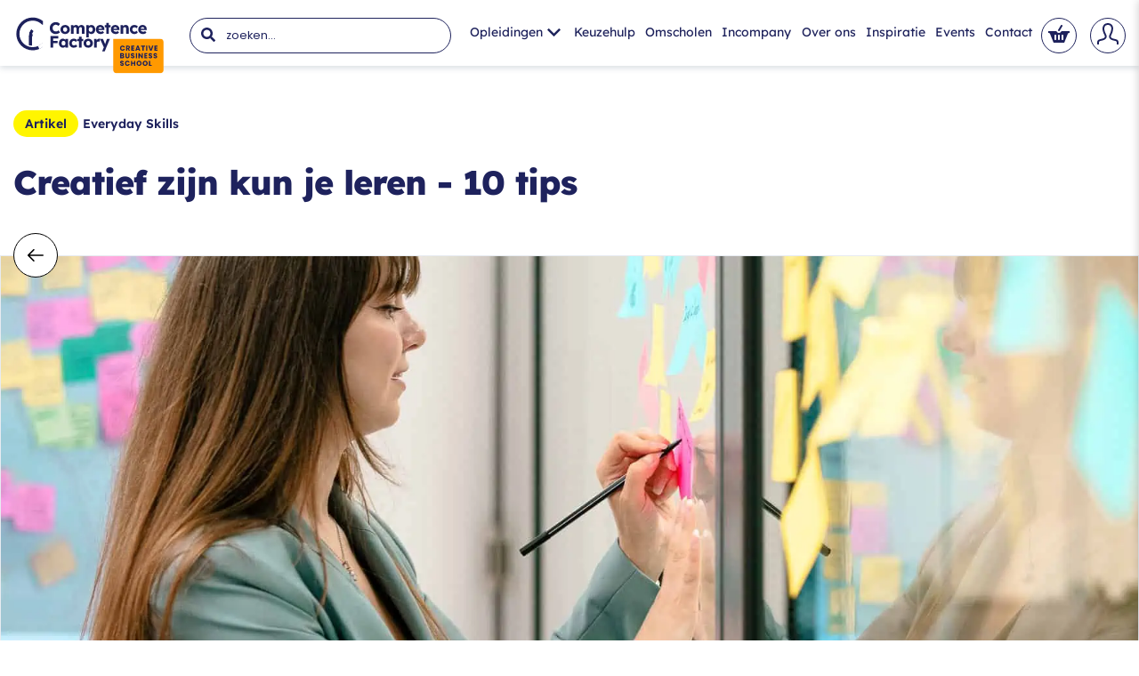

--- FILE ---
content_type: text/html; charset=UTF-8
request_url: https://www.competencefactory.nl/nieuws/creatief-zijn-kun-je-leren-10-tips
body_size: 22450
content:
<!doctype html>
<html class="no-js" lang="nl">
<head>
	<meta charset="utf-8">
    <meta http-equiv="X-UA-Compatible" content="IE=edge,chrome=1">
    <meta name="viewport" content="width=device-width, initial-scale=1.0, maximum-scale=1">
    
    <title>10 tips om je creativiteit te stimuleren! Ontdek het zelf</title>
    <meta property="og:title" content="10 tips om je creativiteit te stimuleren! Ontdek het zelf" />

            <meta name="description" content="Creativiteit zit in iedereen. De meeste mensen denken dat dit een geschenk is bij je geboorte. Volg de 10 tips en ontdek dat ook jij creatief bent ✅.">
		<meta property="og:description" content="Creativiteit zit in iedereen. De meeste mensen denken dat dit een geschenk is bij je geboorte. Volg de 10 tips en ontdek dat ook jij creatief bent ✅." />
            	<meta property="og:image" content="https://www.competencefactory.nl/wordpress/wp-content/uploads/2018/08/photo-1516876617270-291a72282e2e.jpg" />
    	<meta property="og:image:width" content="1200" />
    	<meta property="og:image:height" content="628" />
        <link rel="mask-icon" href="/favicon-transparent.svg" color="#4499dc">
    <link rel="icon" type="image/png" href="/favicon-transparent.png" sizes="96x96" />
    <link rel="apple-touch-icon" sizes="180x180" href="/apple-touch-icon.png" />
    <meta name="apple-mobile-web-app-title" content="Competence Factory" />
    <link rel="shortcut icon" href="/favicon-transparent.ico" />
    <link rel="icon" type="image/svg+xml" href="/favicon-transparent.svg" />
    <link rel="manifest" href="/site.webmanifest" />
                    <link rel="stylesheet" href="https://www.competencefactory.nl/css/factory.css?id=ebe53e140286523eb164442635b68b6e" />
    <link rel="stylesheet"
      href="https://www.competencefactory.nl/css/font-awesome.css?id=adb9cbb769e887c14824e01f728b3427"
      media="print"
      onload="this.media='all'">
    <noscript>
    <link rel="stylesheet" href="/css/font-awesome.css">
    </noscript>
    <link rel="preload" href="https://www.competencefactory.nl/css/libs.css" as="style" onload="this.onload=null;this.rel='stylesheet'">
	<noscript><link rel="stylesheet" href="https://www.competencefactory.nl/css/libs.css"></noscript>
	<link rel="preload" href="https://cdn.jsdelivr.net/gh/orestbida/cookieconsent@v3.0.0/dist/cookieconsent.css" as="style" onload="this.onload=null;this.rel='stylesheet'">
	<noscript><link rel="stylesheet" href="https://cdn.jsdelivr.net/gh/orestbida/cookieconsent@v3.0.0/dist/cookieconsent.css"></noscript>
    
    <script>
		//E-commerce Tracking Scripts
		window.dataLayer = window.dataLayer || [];
	</script>
	<script type="text/javascript" async src="https://competencefactory19.smartmon.nl/"></script>
    <!-- Google Tag Manager -->
    <script>(function(w,d,s,l,i){w[l]=w[l]||[];w[l].push({'gtm.start':
    new Date().getTime(),event:'gtm.js'});var f=d.getElementsByTagName(s)[0],
    j=d.createElement(s),dl=l!='dataLayer'?'&l='+l:'';j.async=true;j.src=
    'https://pipeline.competencefactory.nl/webevents.js?id='+i+dl;f.parentNode.insertBefore(j,f);
    })(window,document,'script','dataLayer','GTM-MK7QHM');</script>
    <!-- End Google Tag Manager -->
    <link rel="preconnect" href="https://www.google.com">
    <link rel="preconnect" href="https://www.gstatic.com" crossorigin>
    <meta name="recaptcha-site-key-v2" content="6LfCJQwcAAAAAJSTe3PQFgyxxq1F0gpwKduUQljv">
    <meta name="recaptcha-site-key-v3" content="6LeNo7UUAAAAAL17vBo2U-cWAl20gQy_ogShpHnH">
</head>
<body>
<!-- Google Tag Manager (noscript) -->
<noscript><iframe src="https://www.googletagmanager.com/ns.html?id=GTM-MK7QHM"
height="0" width="0" style="display:none;visibility:hidden"></iframe></noscript>
<!-- End Google Tag Manager (noscript) -->

<div id="fb-root"></div>
<!--<script>(function (d, s, id) {
        var js, fjs = d.getElementsByTagName(s)[0];
        if (d.getElementById(id)) return;
        js = d.createElement(s);
        js.id = id;
        js.src = "//connect.facebook.net/nl_NL/sdk.js#xfbml=1&version=v2.8";
        fjs.parentNode.insertBefore(js, fjs);
    }(document, 'script', 'facebook-jssdk'));</script>/-->

<header class="header" id="header">
    

    
    <section class="header__mobile hide-for-xlarge" data-sticky-container>
	<div class="container header-sticky" data-sticky data-options="marginTop:0;" style="width:100%; background:white; box-shadow: 0px 3px 6px rgba(127, 139, 152, 0.16);">
	<div class="row align-middle header__mobile__firstrow">
		<div class="small-4 column" style="height: 39px; padding:0px;">
			<a href="https://www.competencefactory.nl" id="logo-mobile" class="header__logo-mobile">
			<div id="logo-animation-mobile" class="lottie-container" data-lottie="https://www.competencefactory.nl/images/lottie/2440x1080_opt.json" style="width: 100%;
    max-width: 132px;
    margin-left: 0px;
	top:-2px;
    position: relative;
    z-index: 10;">
					<lottie-player src="https://www.competencefactory.nl/images/lottie/2440x1080_opt.json" background="transparent"  speed="1"  id="cflogomobile"  ></lottie-player>
				</div>
				<noscript>
				<img src="https://www.competencefactory.nl/images/2022.08.01-CF-logo.png" alt="Competence Factory" id="logo">
				</noscript>
			</a>
		</div>
		<div class="small-7 column ">
			<div class="header__mobile__middlesection">
			<div id="search-mobile" class="header__search-mobile">
				<form id="search" class="search-form" action="https://www.competencefactory.nl/zoeken">
					<input type="text" class="search-form__input searchformmobileheader" name="q" id="acm" placeholder="Zoek...">

					<button class="search-form__button"><img style="width:15px; height:15px;" src="[data-uri]"></button>
					<button class="search-form__clear" type="reset" style="display: none;"><img src="[data-uri]"></button>
				</form>
			</div>
			</div>
		</div>
		<!-- oud menu
		<div class="small-2 column" style="text-align:right;">
            <button class="header__menu-button" type="button" data-toggle>
                <img src="[data-uri]">
            </button>
        </div>
		-->
		<div class="small-1 column" style="text-align:center;padding:0px;">
			<button class="header__menu-button" type="button" data-toggle="offCanvasMobileMenu">
				<img src="/images/iconmonstr-menu-lined.svg">
			</button>
		</div>
		
	</div>
	</div>
	
</section>
    <section class="header__contents show-for-xlarge" data-sticky-container>
<!-- If sticky header is not needed, add to the controller $GeenStickyHeader = true -->
	<div class="row align-middle expanded header-sticky" data-sticky data-options="marginTop:0;" style="width:100%">
		<div class="medium-2 column">
			<a href="https://www.competencefactory.nl" id="logo-desktop" class="header__logo-desktop">

				<div id="logo-animation" class="lottie-container" data-lottie="https://www.competencefactory.nl/images/lottie/2440x1080_opt.json" style="height: auto;
    width: auto;
    max-width: 180px;
    margin-left: -5px;
    margin-top: 0px;
    margin-bottom: 7px;
    position: absolute;
    top: -35px !important;">
					<lottie-player src="https://www.competencefactory.nl/images/lottie/2440x1080_opt.json" background="transparent"  speed="1"  id="cflogo"  ></lottie-player>
				</div>
				<noscript>
				<img src="https://www.competencefactory.nl/images/2022.08.01-CF-logo.png" alt="Competence Factory" id="logo">
				</noscript>
			</a>
		</div>

		<div class="medium-10 column">
			<div id="mainmenu" class="header__main-menu">

				<div id="search-desktop" class="header__search-desktop">
					<form id="search" class="search-form" action="https://www.competencefactory.nl/zoeken">
						<input type="text" class="search-form__input" name="q" id="ac" placeholder="zoeken...">
						<button class="search-form__button"><i class="fas fa-search"></i></button>
						<button class="search-form__clear" type="reset" style="display: none;"><img src="[data-uri]"></button>
					</form>
				</div>
				<nav class="mainmenu-desktop show-for-large">
    <ul class="mainmenu-desktop__menu menu">
                    <li class="mainmenu-desktop__menu-item mainmenu-desktop__menu-item--trainingen">
        	                <a href="#" data-toggle="opleidingen-dropdown" class="">Opleidingen <img src="[data-uri]"></a>
                        </li>
                    <li class="mainmenu-desktop__menu-item mainmenu-desktop__menu-item--stap-budget">
        	                <a href="https://www.competencefactory.nl/test" data-toggle="stap-dropdown" class="float-left">Keuzehulp</a>
                        </li>
                    <li class="mainmenu-desktop__menu-item mainmenu-desktop__menu-item--omscholen">
        	                <a href="https://www.competencefactory.nl/omscholen">Omscholen</a>
                        </li>
                    <li class="mainmenu-desktop__menu-item mainmenu-desktop__menu-item--incompany">
        	                <a href="https://www.competencefactory.nl/incompany">Incompany</a>
                        </li>
                    <li class="mainmenu-desktop__menu-item mainmenu-desktop__menu-item--over-ons">
        	                <a href="https://www.competencefactory.nl/over-ons" data-toggle="overons-dropdown" class="float-left">Over ons</a>
                        </li>
                    <li class="mainmenu-desktop__menu-item mainmenu-desktop__menu-item--inspiratie">
        	                <a href="https://www.competencefactory.nl/inspiratie">Inspiratie</a>
                        </li>
                    <li class="mainmenu-desktop__menu-item mainmenu-desktop__menu-item--events">
        	                <a href="https://www.competencefactory.nl/events" data-toggle="events-dropdown" class="">Events</a>
                        </li>
                    <li class="mainmenu-desktop__menu-item mainmenu-desktop__menu-item--contact">
        	                <a href="https://www.competencefactory.nl/contact">Contact</a>
                        </li>
            </ul>
</nav>
<div id="opleidingen-dropdown" class="dropdown-pane opleidingen-dropdown" data-dropdown data-hover="true" data-hover-pane="true">
	<div class="row">
		
		<div class="column small-12 opleidingen-dropdown__section trainingen">
			<!--<div class="opleidingen-dropdown__section__header">
				<div>Onze vakgebieden</div>
			</div>/-->
			<div class="row">
				<div class="column small-3 opleidingen-dropdown__column opleidingen-dropdown__column--online-communication">
					<div class="opleidingen-dropdown__container">
						<div class="opleidingen-dropdown__title">
							<a href="https://www.competencefactory.nl/vakgebied/communicatie-branding">Communicatie & Branding <img src="[data-uri]"></a>
						</div>
						<div class="opleidingen-dropdown__menu">
							<ul>
								<li><a href="https://www.competencefactory.nl/trainingen/branding-opleidingen">Branding</a></li>
								<li><a href="https://www.competencefactory.nl/trainingen/storytelling-opleidingen">Storytelling</a></li>
								<li><a href="https://www.competencefactory.nl/trainingen/content-opleidingen">Content</a></li>
								<li><a href="https://www.competencefactory.nl/trainingen/copywriting-opleidingen">Copywriting</a></li>
							</ul>
						</div>
					</div>
				</div>
				<div class="column small-3 opleidingen-dropdown__column opleidingen-dropdown__column--digital-design">
					<div class="opleidingen-dropdown__container">
						<div class="opleidingen-dropdown__title">
							<a href="https://www.competencefactory.nl/vakgebied/innovation-management">Innovation Management <img src="[data-uri]"></a>
						</div>
						<div class="opleidingen-dropdown__menu">
							<ul>
								<li><a href="https://www.competencefactory.nl/trainingen/design-thinking-opleidingen">Design Thinking</a></li>
								<li><a href="https://www.competencefactory.nl/trainingen/innovatie-opleidingen">Strategie & Innovatie</a></li>
								<li><a href="https://www.competencefactory.nl/trainingen/effectief-samenwerken-opleidingen">Facilitation</a></li>
							</ul>
						</div>
					</div>
				</div>
				<div class="column small-3 opleidingen-dropdown__column opleidingen-dropdown__column--digital-design">
					<div class="opleidingen-dropdown__container">
						<div class="opleidingen-dropdown__title">
							<a href="https://www.competencefactory.nl/vakgebied/ai-data">AI & Data <img src="[data-uri]"></a>
						</div>
						<div class="opleidingen-dropdown__menu">
							<ul>
								<li><a href="https://www.competencefactory.nl/trainingen/generative-ai-opleidingen">Generative AI</a></li>
								<li><a href="https://www.competencefactory.nl/trainingen/artificial-intelligence-opleidingen">Artificial Intelligence</a></li>
								<li><a href="https://www.competencefactory.nl/trainingen/data-management-opleidingen">AI Data Strategie</a></li>
							</ul>
						</div>
					</div>
				</div>
				<div class="column small-3 opleidingen-dropdown__column opleidingen-dropdown__column--ux">
					<div class="opleidingen-dropdown__container">
						<div class="opleidingen-dropdown__title">
							<a href="https://www.competencefactory.nl/vakgebied/power-skills">Power Skills <img src="[data-uri]"></a>
						</div>
						<div class="opleidingen-dropdown__menu">
							<ul>
								<li><a href="https://www.competencefactory.nl/trainingen/creativiteit-opleidingen">Creativiteit</a></li>
								<li><a href="https://www.competencefactory.nl/trainingen/persoonlijke-effectiviteit-opleidingen">Veerkracht & Vitaliteit</a></li>
								<li><a href="https://www.competencefactory.nl/trainingen/communicatie-opleidingen">Communicatie & Beïnvloeding</a></li>
								<li><a href="https://www.competencefactory.nl/trainingen/training-coaching-opleidingen">Professioneel Spreken</a></li>
							</ul>
						</div>
					</div>
			
				</div>
				<div class="column small-3 opleidingen-dropdown__column opleidingen-dropdown__column--ux">
					<div class="opleidingen-dropdown__container">
						<div class="opleidingen-dropdown__title">
							<a href="https://www.competencefactory.nl/vakgebied/front-end-development">Webdesign & Development <img src="[data-uri]"></a>
						</div>
						<div class="opleidingen-dropdown__menu">
							<ul>
								<li><a href="https://www.competencefactory.nl/trainingen/webdesign-opleidingen">No-code Webdesign</a></li>
								<li><a href="https://www.competencefactory.nl/trainingen/succes-met-wordpress-opleidingen">Wordpress</a></li>
								<li><a href="https://www.competencefactory.nl/trainingen/coding-opleidingen">Coding</a></li>
							</ul>
						</div>
					</div>
			
				</div>
				<div class="column small-3 opleidingen-dropdown__column opleidingen-dropdown__column--business-school">
					<div class="opleidingen-dropdown__container">
						<div class="opleidingen-dropdown__title">
							<a href="https://www.competencefactory.nl/vakgebied/online-marketing">Online Marketing <img src="[data-uri]"></a>
						</div>
						<div class="opleidingen-dropdown__menu">
							<ul>
								<li><a href="https://www.competencefactory.nl/trainingen/data-driven-marketing-opleidingen">Data Driven</a></li>
								<li><a href="https://www.competencefactory.nl/trainingen/google-opleidingen">Google</a></li>
								<li><a href="https://www.competencefactory.nl/trainingen/social-media-opleidingen">Social Media</a></li>
								<li><a href="https://www.competencefactory.nl/trainingen/online-marketing-strategie-opleidingen">Strategie</a></li>
							</ul>
						</div>
					</div>
				</div>
		
				<div class="column small-3 opleidingen-dropdown__column opleidingen-dropdown__column--ux">
					<div class="opleidingen-dropdown__container">
						<div class="opleidingen-dropdown__title">
							<a href="https://www.competencefactory.nl/vakgebied/ux-design">UX Design <img src="[data-uri]"></a>
						</div>
						<div class="opleidingen-dropdown__menu">
							<ul>
								<li><a href="https://www.competencefactory.nl/trainingen/optimalisatie-opleidingen">Optimalisatie</a></li>
								<li><a href="https://www.competencefactory.nl/trainingen/ux-strategie-opleidingen">Strategie</a></li>
								<li><a href="https://www.competencefactory.nl/trainingen/ui-design-wireframing-opleidingen">UI Design & Wireframing</a></li>
							</ul>
						</div>
					</div>
			
				</div>
				<div class="column small-3 opleidingen-dropdown__column opleidingen-dropdown__column--digital-design">
					<div class="opleidingen-dropdown__container">
						<div class="opleidingen-dropdown__title">
							<a href="https://www.competencefactory.nl/vakgebied/video-animatie">Video & Animatie <img src="[data-uri]"></a>
						</div>
						<div class="opleidingen-dropdown__menu">
							<ul>
								<li><a href="https://www.competencefactory.nl/trainingen/animatie-opleidingen">Animatie</a></li>
								<li><a href="https://www.competencefactory.nl/trainingen/video-opleidingen">Video</a></li>
							</ul>
						</div>
					</div>
				</div>
				<div class="column small-3 opleidingen-dropdown__column opleidingen-dropdown__column--digital-design">
					<div class="opleidingen-dropdown__container">
						<div class="opleidingen-dropdown__title">
							<a href="https://www.competencefactory.nl/vakgebied/visualize-design">Visualize & Design <img src="[data-uri]"></a>
						</div>
						<div class="opleidingen-dropdown__menu">
							<ul>
								<li><a href="https://www.competencefactory.nl/trainingen/grafische-vormgeving-opleidingen">Grafische Vormgeving</a></li>
								<li><a href="https://www.competencefactory.nl/trainingen/ontwerptools-opleidingen">Ontwerptools</a></li>
								<li><a href="https://www.competencefactory.nl/trainingen/ai-beeldgeneratie-opleidingen">AI Beeldgeneratie</a></li>
							</ul>
						</div>
					</div>
				</div>
				<div class="column small-3 opleidingen-dropdown__column opleidingen-dropdown__column--organisatie-leiderschap">
					<div class="opleidingen-dropdown__container">
						<div class="opleidingen-dropdown__title">
							<a href="https://www.competencefactory.nl/vakgebied/organisatie-leiderschap">Organisatie & Leiderschap <img src="[data-uri]"></a>
						</div>
						<div class="opleidingen-dropdown__menu">
							<ul>
								<li><a href="https://www.competencefactory.nl/trainingen/hr-organisatie-opleidingen">HR & Organisatie</a></li>
								<li><a href="https://www.competencefactory.nl/trainingen/cultuur-change-management-opleidingen">Cultuur & Change management</a></li>
								<li><a href="https://www.competencefactory.nl/trainingen/leiderschap-opleidingen">Leiderschap</a></li>
							</ul>
						</div>
					</div>
				</div>
			</div>
			<div class="row">
				<div class="column small-3 opleidingen-dropdown__section overzicht">
					<!--<div class="opleidingen-dropdown__section__header">
						<div>Keuzehulp</div>
					</div>/-->
					<a href="https://www.competencefactory.nl/trainingen" class="opleidingen-dropdown__callout trainingen">
						<div class="opleidingen-dropdown__callout__top">
							<div class="opleidingen-dropdown__callout__text">
								<span class="opleidingen-dropdown__callout__text__title">Trainingoverzicht</span>
								<span class="opleidingen-dropdown__callout__text__subtitle">Filter tussen alle trainingen in één overzicht</span>
							</div>
							<div class="opleidingen-dropdown__callout__button">
								<span class="training-grid-block__action cf-button--blue onlyicon small">
									<div class="cf-button__icon"><img src="[data-uri]" loading="lazy"></div>
								</span>
							</div>
						</div>
						<div class="opleidingen-dropdown__callout__bottom">
						
						</div>
						<div class="opleidingen-dropdown__callout__shape">
						</div>
					</a>
				</div>
				<div class="column small-3 opleidingen-dropdown__section aiproof">
					<a href="/ai-opleidingen-trainingen" class="opleidingen-dropdown__callout aiproof">
						<div class="opleidingen-dropdown__callout__top">
							<div class="opleidingen-dropdown__callout__text">
								<span class="opleidingen-dropdown__callout__text__title">Alle AI trainingen</span>
								<span class="opleidingen-dropdown__callout__text__subtitle">Ontdek alles over AI en wat het voor jou kan betekenen</span>
							</div>
							<div class="opleidingen-dropdown__callout__button">
								<span class="training-grid-block__action cf-button--blue onlyicon small">
									<div class="cf-button__icon"><img src="[data-uri]" loading="lazy"></div>
								</span>
							</div>
						</div>
						<div class="opleidingen-dropdown__callout__bottom">
						
						</div>
						<div class="opleidingen-dropdown__callout__shape">
						</div>
					</a>
				</div>
				<div class="column small-3 opleidingen-dropdown__section test">
					<a href="/test" class="opleidingen-dropdown__callout test">
						<div class="opleidingen-dropdown__callout__top">
							<div class="opleidingen-dropdown__callout__text">
								<span class="opleidingen-dropdown__callout__text__title">Keuzehulp test</span>
								<span class="opleidingen-dropdown__callout__text__subtitle">Doe in 2 minuten de test en vind de training voor jou</span>
							</div>
							<div class="opleidingen-dropdown__callout__button">
								<span class="training-grid-block__action cf-button--blue onlyicon small">
									<div class="cf-button__icon"><img src="[data-uri]" loading="lazy"></div>
								</span>
							</div>
						</div>
						<div class="opleidingen-dropdown__callout__bottom">
						
						</div>
						<div class="opleidingen-dropdown__callout__shape">
						</div>
					</a>
				</div>
				<div class="column small-6 opleidingen-dropdown__section advies">
					<a href="https://calendly.com/cfadviesgesprek/20min?month=2021-11" class="opleidingen-dropdown__callout advies">
						<div class="opleidingen-dropdown__callout__top">
							<div class="opleidingen-dropdown__callout__text">
								<span class="opleidingen-dropdown__callout__text__title">Opleidingsadvies</span>
								<span class="opleidingen-dropdown__callout__text__subtitle">Onze adviseurs denken graag met je mee</span>
							</div>
							<img src="https://www.competencefactory.nl/wordpress/wp-content/uploads/2026/01/Sales-foto-small-1.png" loading="lazy" alt="Opleidingsadvies" class="adviseurs" />
							<div class="opleidingen-dropdown__callout__button">
								<span class="training-grid-block__action cf-button--blue onlyicon small">
									<div class="cf-button__icon"><img src="[data-uri]" loading="lazy"></div>
								</span>
							</div>
						</div>
						<div class="opleidingen-dropdown__callout__bottom">
							
						</div>
						<div class="opleidingen-dropdown__callout__shape">
						</div>
					</a>
				</div>
			</div>
		</div>
	</div>
</div>
<div id="overons-dropdown" class="dropdown-pane overons-dropdown" data-dropdown data-hover="true" data-hover-pane="true">
	<div class="row">
		<div class="column small-12">
			<div class="overons-dropdown__menu">
				<ul>
					<li><a href="https://www.competencefactory.nl/over-ons">Competence Factory</a></li>
					<li><a href="https://www.competencefactory.nl/nieuws">Nieuws</a></li>
					<li><a href="https://www.competencefactory.nl/podcast">Podcast</a></li>
					<li><a href="https://www.competencefactory.nl/cf-in-de-media">Competence Factory in de media</a></li>
					<li><a href="https://www.competencefactory.nl/team">Team</a></li>
					<li><a href="https://www.competencefactory.nl/trainers">Trainers</a></li>
					<li><a href="https://www.competencefactory.nl/vacatures">Vacatures</a></li>
				</ul>
			</div>
		</div>
	</div>
</div>
<div id="stap-dropdown" class="dropdown-pane stap-dropdown" data-dropdown data-hover="true" data-hover-pane="true">
	<div class="row">
		<div class="column small-12">
			<div class="overons-dropdown__menu">
				<ul>
					<li><a href="/test">Keuzehulp test</a></li>
					<li><a href="/trainingen">Trainingoverzicht</a></li>
				</ul>
			</div>
		</div>
	</div>
</div>
<div id="incompany-dropdown" class="dropdown-pane incompany-dropdown" data-dropdown data-hover="true" data-hover-pane="true">
	<div class="row">
		<div class="column small-12">
			<div class="incompany-dropdown__menu">
				<ul>
					<li><a href="https://www.competencefactory.nl/omscholen">voor HR en gemeentes</a></li>
				</ul>
			</div>
		</div>
	</div>
</div>

<!--cart dropdown -->
<div id="cart-dropdown" class="dropdown-pane cart-dropdown" data-dropdown data-hover="true" data-hover-pane="true">
	<div class="row collapse">
		<div class="column small-12">
			<div class="cart-dropdown__menu">
				<div class="cart-dropdown__menu__section header">
					Winkelmandje
				</div>
				
				<div class="cart-dropdown__menu__section bottom">
					<a href="/cart" class="cf-button--blue cf-button-cart">
						<span class="cf-button__text">Naar checkout</span>
						<span class="cf-button__icon"><svg class="svg-inline--fa fa-arrow-right fa-w-14" aria-hidden="true" focusable="false" data-prefix="fas" data-icon="arrow-right" role="img" xmlns="http://www.w3.org/2000/svg" viewBox="0 0 448 512" data-fa-i2svg=""><path fill="currentColor" d="M190.5 66.9l22.2-22.2c9.4-9.4 24.6-9.4 33.9 0L441 239c9.4 9.4 9.4 24.6 0 33.9L246.6 467.3c-9.4 9.4-24.6 9.4-33.9 0l-22.2-22.2c-9.5-9.5-9.3-25 .4-34.3L311.4 296H24c-13.3 0-24-10.7-24-24v-32c0-13.3 10.7-24 24-24h287.4L190.9 101.2c-9.8-9.3-10-24.8-.4-34.3z"></path></svg><!-- <i class="fas fa-arrow-right"></i> --></span>
					</a>
				</div>
			</div>
		</div>
	</div>
</div>				<a href="https://www.competencefactory.nl/cart"
				   class="header__cart-desktop "
				   id="link-shoppingcart" data-toggle="cart-dropdown">
											<span class="header__cart-button" id="cart-button">
							<span class="header__cart-button-icon">
								<svg xmlns="http://www.w3.org/2000/svg" width="24" height="24" viewBox="0 0 24 24"><path d="M11.476 8.853c-.469-.288-.616-.903-.328-1.372l3.004-5.004c.191-.312.517-.477.849-.477.776 0 1.259.855.851 1.519l-3.005 5.005c-.294.479-.91.611-1.371.329zm3.426.147l-.351.569c-.548.896-1.503 1.431-2.553 1.431-1.202 0-2.359-.72-2.812-2h-9.186v2h.643c.535 0 1.021.304 1.256.784l4.101 10.216h12l4.102-10.214c.234-.481.722-.786 1.256-.786h.642v-2h-9.098zm-5.902 9c0 .552-.447 1-1 1s-1-.448-1-1v-4c0-.552.447-1 1-1s1 .448 1 1v4zm4 0c0 .552-.447 1-1 1s-1-.448-1-1v-4c0-.552.447-1 1-1s1 .448 1 1v4zm4 0c0 .552-.447 1-1 1s-1-.448-1-1v-4c0-.552.447-1 1-1s1 .448 1 1v4z"/></svg>
							</span>
							<span class="header__cart-button-text"></span>
						</span>
									</a>
                										<a href="#" class="header__cart-desktop" id="link-shoppingcart" data-toggle="loginSidebar">
							<span class="header__cart-button">
								<span class="header__cart-button-icon">
									<svg xmlns="http://www.w3.org/2000/svg" width="24" height="24" viewBox="0 0 24 24"><path d="M20.822 18.096c-3.439-.794-6.641-1.49-5.09-4.418 4.719-8.912 1.251-13.678-3.732-13.678-5.082 0-8.465 4.949-3.732 13.678 1.598 2.945-1.725 3.641-5.09 4.418-2.979.688-3.178 2.143-3.178 4.663l.005 1.241h1.995c0-3.134-.125-3.55 1.838-4.003 2.851-.657 5.543-1.278 6.525-3.456.359-.795.592-2.103-.338-3.815-2.058-3.799-2.578-7.089-1.423-9.026 1.354-2.275 5.426-2.264 6.767-.034 1.15 1.911.639 5.219-1.403 9.076-.91 1.719-.671 3.023-.31 3.814.99 2.167 3.707 2.794 6.584 3.458 1.879.436 1.76.882 1.76 3.986h1.995l.005-1.241c0-2.52-.199-3.975-3.178-4.663z"/></svg>
								</span>
								<span class="header__cart-button-text"></span>
							</span>
									
				</a>

			</div>


		</div>
	</div>
</section>
<div class="off-canvas login-off-canvas position-right" id="loginSidebar" data-off-canvas data-transition="overlap" style="z-index:99999;">
	<!-- Your menu or Off-canvas content goes here -->
	<button class="close-button" aria-label="Close menu" type="button" data-close>
		<span aria-hidden="true">&times;</span>
	</button>
	<div class="login-off-canvas__section checkifexists">
		<div class="login-off-canvas__intro">
			<h2>Log in met je CF-profiel, of maak er één aan</h2>
		</div>

		<div class="login-off-canvas__form">
		<form method="POST" action="https://www.competencefactory.nl/emailcontroleren" accept-charset="UTF-8" data-abide class="" id="checkifexists-form"><input name="_token" type="hidden" value="QS2cbsKz4e9PsnpqCSBqtaBbDW3SmFg3HX5knyi6">
			 <div style="display:  none ;">
        <input wire:model.lazy.defer="honeyInputs.honey_present" name="honey_present" value="">
        <input wire:model.lazy.defer="honeyInputs.honey_time" name="honey_time" value="[base64]">
        <input wire:model.lazy.defer="honeyInputs.honey_javascript" data-purpose="honey_javascript" name="honey_javascript" value="">
        
    </div>     
     
			<label>E-mailadres</label>
			<input type="email" name="email" placeholder="E-mail" class="check-email-exists" required />
			<br/>
			<button type="submit" class="cf-button--orange-flat">
			<span class="cf-button__text">Ga verder</span>
				<span class="cf-button__icon"><i class="fas fa-arrow-right"></i></span>
			</button>
		</form>
		</div>
		<div class="login-off-canvas__usps">
			<ul>
				<li><svg xmlns="http://www.w3.org/2000/svg" width="20" height="20" viewBox="0 0 20 20"><path d="M0 11c2.761.575 6.312 1.688 9 3.438 3.157-4.23 8.828-8.187 15-11.438-5.861 5.775-10.711 12.328-14 18.917-2.651-3.766-5.547-7.271-10-10.917z"/></svg> <span>Spaar voor korting en gratis extra’s</span></li>
				<li><svg xmlns="http://www.w3.org/2000/svg" width="20" height="20" viewBox="0 0 20 20"><path d="M0 11c2.761.575 6.312 1.688 9 3.438 3.157-4.23 8.828-8.187 15-11.438-5.861 5.775-10.711 12.328-14 18.917-2.651-3.766-5.547-7.271-10-10.917z"/></svg> <span>Sla jouw favoriete opleidingen, trainingen en inspiratie op</span></li>
				<li><svg xmlns="http://www.w3.org/2000/svg" width="20" height="20" viewBox="0 0 20 20"><path d="M0 11c2.761.575 6.312 1.688 9 3.438 3.157-4.23 8.828-8.187 15-11.438-5.861 5.775-10.711 12.328-14 18.917-2.651-3.766-5.547-7.271-10-10.917z"/></svg> <span>Krijg toegang tot alle downloads en webinars</span></li>
			</ul>
		</div>
	</div>
	<div class="login-off-canvas__section createaccount" style="display:none;">
		<div class="login-off-canvas__intro">
			<h2>Je hebt nog geen CF-profiel, maak er direct één aan</h2>
			<p><button type="button" class="changeuser">Terug naar begin</button></p>
		</div>

		<div class="login-off-canvas__form">
             <form data-skip-recaptcha-handler="true" data-show-recaptcha="false" id="register-form" action="https://www.competencefactory.nl/account/registreren" data-recaptcha-action="register">
    <input type="hidden" name="_token" value="QS2cbsKz4e9PsnpqCSBqtaBbDW3SmFg3HX5knyi6">    <input type="hidden" name="recaptcha_token" value="">
    <div id="form-errors" data-alert class="alert-box alert"></div>
                <div id="form-success" data-alert class="alert-box success"></div>
                <label>Naam *</label>
                <input type="text" name="name" placeholder="Naam" required/><br/>
                <input type="hidden" name="ajax" value="true"/>
                <input type="hidden" name="reloadPage" class="reloadPage" value="false"/>
                <label>E-mailadres *</label>

                <div class="login-off-canvas__form__input-withbutton">
                    <input type="email" name="email" placeholder="E-mail" class="check-email-exists" required/>
                    <button type="button" class="changeuser">Verander</button>
                </div>
                <br/>
                <label>Wachtwoord *</label>

                <div class="login-off-canvas__form__input-withbutton">
                    <input type="password" class="passwordfield" name="password" placeholder="Wachtwoord" required/>
                    <button type="button" class="showpassword">Toon</button>
                </div>
                <br/>
                <label>Herhaal wachtwoord *</label>
                <div class="login-off-canvas__form__input-withbutton">
                    <input
						type="password"
						class="passwordfield"
						name="password_confirmation"
						placeholder="Wachtwoord"
						required
                    />
                    <button type="button" class="showpassword">Toon</button>
                </div>
                <br/>
                <label><input type="checkbox" name="voorwaarden" value="1" required/> Ik ga akkoord met de <a href="/algemene-voorwaarden" target="_blank">algemene voorwaarden</a> van Competence Factory en geef toestemming voor het ontvangen van e-mails.</label>
                <br/>
                 <div class="recaptcha-container"></div>
 
                <br/>
                <button type="submit" class="cf-button--orange-flat">
                    <span class="cf-button__text">CF-profiel aanmaken</span>
                    <span class="cf-button__icon"><i class="fas fa-arrow-right"></i></span>
                </button>
</form> 
		</div>
	</div>
	<div class="login-off-canvas__section setpassword" style="display:none;">
		<div class="login-off-canvas__intro">
			<h2>Stel een wachtwoord in voor je CF-profiel</h2>
		</div>

		<div class="login-off-canvas__form">
			 <form data-skip-recaptcha-handler="true" data-show-recaptcha="false" id="setpassword-form" action="https://www.competencefactory.nl/account/wachtwoord-instellen" data-recaptcha-action="login">
    <input type="hidden" name="_token" value="QS2cbsKz4e9PsnpqCSBqtaBbDW3SmFg3HX5knyi6">    <input type="hidden" name="recaptcha_token" value="">
    <div id="form-errors" data-alert class="alert-box alert"></div>
			<div id="form-success" data-alert class="alert-box success"></div>
			<input type="hidden" name="ajax" value="true" />
			<input type="hidden" name="reloadPage" class="reloadPage" value="false" />
			<label>E-mailadres *</label>

			<div class="login-off-canvas__form__input-withbutton">
				<input type="email" name="email" placeholder="E-mail" class="check-email-exists" required />
				<button type="button" class="changeuser">Verander</button>
			</div>
			<br/>
			<label>Wachtwoord *</label>

			<div class="login-off-canvas__form__input-withbutton">
				<input type="password" class="passwordfield" name="password" placeholder="Wachtwoord"  required />
				<button type="button" class="showpassword">Toon</button>
			</div>
			<br/>
			<label>Herhaal wachtwoord *</label>
			<div class="login-off-canvas__form__input-withbutton">
				<input type="password" class="passwordfield" name="password_confirmation" placeholder="Wachtwoord" required />
				<button type="button" class="showpassword">Toon</button>
			</div><br/>
			<label><input type="checkbox" name="voorwaarden" value="1" required /> Ik ga akkoord met de <a href="/algemene-voorwaarden" target="_blank">algemene voorwaarden</a> van Competence Factory en geef toestemming voor het ontvangen van e-mails.</label>
			<br/>
             <div class="recaptcha-container"></div>
 
            <br/>
			<button type="submit" class="cf-button--orange-flat">
				<span class="cf-button__text">Wachtwoord instellen</span>
				<span class="cf-button__icon"><i class="fas fa-arrow-right"></i></span>
			</button>
</form> 
		</div>
	</div>
	<div class="login-off-canvas__section login" style="display:none;">
		<div class="login-off-canvas__intro">
			<h2>Log in met je CF-profiel</h2>
			<p><button type="button" class="changeuser">Terug naar begin</button></p>
		</div>

		<div class="login-off-canvas__form">
		 <form data-skip-recaptcha-handler="true" data-show-recaptcha="false" id="login-form" action="https://www.competencefactory.nl/account/login" data-recaptcha-action="login">
    <input type="hidden" name="_token" value="QS2cbsKz4e9PsnpqCSBqtaBbDW3SmFg3HX5knyi6">    <input type="hidden" name="recaptcha_token" value="">
    <div id="form-errors" data-alert class="alert-box alert"></div>
			<div id="form-success" data-alert class="alert-box success"></div>
			<input type="hidden" name="ajax" value="true" />
			<input type="hidden" name="reloadPage" class="reloadPage" value="false" />
			<label>E-mailadres</label>
			<div class="login-off-canvas__form__input-withbutton">
				<input type="email" name="email" placeholder="E-mail" class="check-email-exists" required />
				<button type="button" class="changeuser">Verander</button>
			</div>
			<br/>
			<label>Wachtwoord</label>
			<div class="login-off-canvas__form__input-withbutton">
				<input type="password" class="passwordfield" name="password" placeholder="Wachtwoord"  required />
				<button type="button"  class="showpassword">Toon</button>
			</div>
			<br/>
			<a href="/password/reset">Wachtwoord vergeten</a><br/>
			<br/>
             <div class="recaptcha-container"></div>
 
            <br/>
			<button type="submit" class="cf-button--orange-flat" style="width:100%;">
				<span class="cf-button__text">Inloggen</span>
				<span class="cf-button__icon"><i class="fas fa-arrow-right"></i></span>
			</button>
			<button type="button" class="cf-button--blue-flat-alt textcentered" data-js="send-login-link" style="width:100%;">
				<span class="cf-button__text">Zonder wachtwoord inloggen</span>
				<span class="cf-button__icon"><i class="fas fa-arrow-right"></i></span>
			</button>
</form> 
		</div>
	</div>
	<div class="login-off-canvas__section loginmessage" style="display:none;">
		<div class="login-off-canvas__intro">
			<h2>Check je e-mail</h2>
		</div>

		<div class="login-off-canvas__text">
		Er is een e-mail met een login link gestuurd naar <strong class="selecteduser"><a href="/cdn-cgi/l/email-protection" class="__cf_email__" data-cfemail="4b25222e273865382823243b262a250b2824263b2e3f2e25282e2d2a283f243932652527">[email&#160;protected]</a></strong>. Deze login link is 15 minuten geldig. Je huidige wachtwoord blijft geldig voor een volgende keer.<br/>
		<br/>
		Kom je er niet uit? <a href="/contact">Neem dan contact met ons op</a>
		</div>
	</div>
</div>    

    <div class="header__mobilenav">
    </div>
</header>
<div class="off-canvas position-right training__review-off-canvas"  id="offCanvasMobileMenu" data-off-canvas data-transition="overlap">
    <div class="TopbarMobileOffcanvasNav">
    <button class="close-button" aria-label="Close menu" type="button" data-close>
  <span aria-hidden="true">&times;</span>
</button>
                    <a href="#"
        class="header__cart-desktop" style="float:left;" id="link-shoppingcart" data-toggle="loginSidebar">
                <span class="header__cart-button">
                    <span class="header__cart-button-icon">
                        <svg xmlns="http://www.w3.org/2000/svg" width="24" height="24" viewBox="0 0 24 24"><path d="M20.822 18.096c-3.439-.794-6.641-1.49-5.09-4.418 4.719-8.912 1.251-13.678-3.732-13.678-5.082 0-8.465 4.949-3.732 13.678 1.598 2.945-1.725 3.641-5.09 4.418-2.979.688-3.178 2.143-3.178 4.663l.005 1.241h1.995c0-3.134-.125-3.55 1.838-4.003 2.851-.657 5.543-1.278 6.525-3.456.359-.795.592-2.103-.338-3.815-2.058-3.799-2.578-7.089-1.423-9.026 1.354-2.275 5.426-2.264 6.767-.034 1.15 1.911.639 5.219-1.403 9.076-.91 1.719-.671 3.023-.31 3.814.99 2.167 3.707 2.794 6.584 3.458 1.879.436 1.76.882 1.76 3.986h1.995l.005-1.241c0-2.52-.199-3.975-3.178-4.663z"/></svg>
                    </span>
                    <span class="header__cart-button-text"></span>
                </span>
                </a>
        <p class="OffcanvasUsername" data-toggle="loginSidebar">inloggen/aanmelden</p>         </div>

    <div class="MenuItems">
        <ul class="vertical menu drilldown" data-drilldown data-back-button='<li class="js-drilldown-back"><a class="new-back">Terug</a></li>'> 
        <li class="tekstdrilldown"><a class="link_noimage Tabindexcheck" href=https://www.competencefactory.nl/trainingen>Trainingsoverzicht<br><span></span></a><!-- Level0 NEXT:1000/--><!-- walker check /--><li class="tekstdrilldown"><a class="link_noimage Tabindexcheck" href=/trainingen>Alle vakgebieden<br><span></span></a><!-- Level0 NEXT:1000/--><ul class="menu vertical nested"><li class="tekstdrilldown"><a class="link_noimage Tabindexcheck" href=https://www.competencefactory.nl/trainingen/alle-communicatie-branding-opleidingen>Communicatie &#038; Branding<br><span></span></a><!-- Level1 NEXT:1000/--><ul class="menu vertical nested"><li class="tekstdrilldown"><a class="link_noimage Tabindexcheck" href=https://www.competencefactory.nl/trainingen/alle-communicatie-branding-opleidingen>Communicatie &#038; Branding<br><span>Naar de overzichtspagina</span></a><!-- Level2 NEXT:1000/--><!-- walker check /-->
						<li class="tekstdrilldown"><a href=https://www.competencefactory.nl/trainingen/branding-opleidingen class="menudescription Tabindexcheck">
							<div  class="MobileMenu_Catogorieletter"  style="color:#81CCC5">BR</div>
							<img src="https://www.competencefactory.nl/wordpress/wp-content/uploads/2020/01/Danielle-Bekker-1-e1637077609479.png" loading="lazy">
							<div class="div_tekstMenu"><span class="menudescriptiontitel">Branding</span><br><span class="menudescriptiontext"></span></div>
						</a><!-- Level2 NEXT:1000/--><!-- walker check /-->
						<li class="tekstdrilldown"><a href=https://www.competencefactory.nl/trainingen/content-opleidingen class="menudescription Tabindexcheck">
							<div  class="MobileMenu_Catogorieletter"  style="color:#81CCC5">CO</div>
							<img src="https://www.competencefactory.nl/wordpress/wp-content/uploads/2022/01/Anne-Zeegers-e1641210370305.png" loading="lazy">
							<div class="div_tekstMenu"><span class="menudescriptiontitel">Content</span><br><span class="menudescriptiontext"></span></div>
						</a><!-- Level2 NEXT:1000/--><!-- walker check /-->
						<li class="tekstdrilldown"><a href=https://www.competencefactory.nl/trainingen/copywriting-opleidingen class="menudescription Tabindexcheck">
							<div  class="MobileMenu_Catogorieletter"  style="color:#81CCC5">CW</div>
							<img src="https://www.competencefactory.nl/wordpress/wp-content/uploads/2021/11/Paulus-Veltman-1_adobespark-1-e1637071056329.png" loading="lazy">
							<div class="div_tekstMenu"><span class="menudescriptiontitel">Copywriting</span><br><span class="menudescriptiontext"></span></div>
						</a><!-- Level2 NEXT:1000/--><!-- walker check /--><li class="tekstdrilldown"><a class="link_noimage Tabindexcheck" href=/trainingen>Trainingoverzicht<br><span>Filter direct door alle Communicatie &#038; Branding trainingen</span></a><!-- Level2 NEXT:1/--><!-- walker check /--><!-- walker klaar /--></li> </ul><li class="tekstdrilldown"><a class="link_noimage Tabindexcheck" href=https://www.competencefactory.nl/trainingen/alle-innovation-management-opleidingen>Innovation Management<br><span></span></a><!-- Level1 NEXT:1000/--><ul class="menu vertical nested"><li class="tekstdrilldown"><a class="link_noimage Tabindexcheck" href=https://www.competencefactory.nl/trainingen/alle-innovation-management-opleidingen>Innovation Management<br><span>Naar de overzichtspagina</span></a><!-- Level2 NEXT:1000/--><!-- walker check /-->
						<li class="tekstdrilldown"><a href=https://www.competencefactory.nl/trainingen/design-thinking-opleidingen class="menudescription Tabindexcheck">
							<div  class="MobileMenu_Catogorieletter"  style="color:#81CCC5">DT</div>
							<img src="https://www.competencefactory.nl/wordpress/wp-content/uploads/2021/11/Maarten-Jurriaanse-1_adobespark-e1637069172321.png" loading="lazy">
							<div class="div_tekstMenu"><span class="menudescriptiontitel">Design Thinking</span><br><span class="menudescriptiontext"></span></div>
						</a><!-- Level2 NEXT:1000/--><!-- walker check /-->
						<li class="tekstdrilldown"><a href=https://www.competencefactory.nl/trainingen/innovatie-opleidingen class="menudescription Tabindexcheck">
							<div  class="MobileMenu_Catogorieletter"  style="color:#81CCC5">IN</div>
							<img src="https://www.competencefactory.nl/wordpress/wp-content/uploads/2022/01/Yuen-Yen-Tsai-e1641211132384.png" loading="lazy">
							<div class="div_tekstMenu"><span class="menudescriptiontitel">Strategie &#038; Innovatie</span><br><span class="menudescriptiontext"></span></div>
						</a><!-- Level2 NEXT:1000/--><!-- walker check /-->
						<li class="tekstdrilldown"><a href=https://www.competencefactory.nl/trainingen/effectief-samenwerken-opleidingen class="menudescription Tabindexcheck">
							<div  class="MobileMenu_Catogorieletter"  style="color:#81CCC5">FA</div>
							<img src="https://www.competencefactory.nl/wordpress/wp-content/uploads/2020/10/Jing-Foon-Yu-1-e1637075773172.png" loading="lazy">
							<div class="div_tekstMenu"><span class="menudescriptiontitel">Facilitation</span><br><span class="menudescriptiontext"></span></div>
						</a><!-- Level2 NEXT:1/--><!-- walker check /--><!-- walker klaar /--></li> </ul><li class="tekstdrilldown"><a class="link_noimage Tabindexcheck" href=https://www.competencefactory.nl/trainingen/alle-ai-data-opleidingen>AI &#038; Data<br><span></span></a><!-- Level1 NEXT:1000/--><ul class="menu vertical nested"><li class="tekstdrilldown"><a class="link_noimage Tabindexcheck" href=https://www.competencefactory.nl/trainingen/alle-ai-data-opleidingen>AI &#038; Data<br><span>Naar de overzichtspagina</span></a><!-- Level2 NEXT:1000/--><!-- walker check /-->
						<li class="tekstdrilldown"><a href=https://www.competencefactory.nl/trainingen/generative-ai-opleidingen class="menudescription Tabindexcheck">
							<div  class="MobileMenu_Catogorieletter"  style="color:#81CCC5">AI</div>
							<img src="https://www.competencefactory.nl/wordpress/wp-content/uploads/2024/08/Alex-Dowdalls1-e1687947661614-min.png" loading="lazy">
							<div class="div_tekstMenu"><span class="menudescriptiontitel">Generative AI</span><br><span class="menudescriptiontext"></span></div>
						</a><!-- Level2 NEXT:1000/--><!-- walker check /-->
						<li class="tekstdrilldown"><a href=https://www.competencefactory.nl/trainingen/artificial-intelligence-opleidingen class="menudescription Tabindexcheck">
							<div  class="MobileMenu_Catogorieletter"  style="color:#81CCC5">AI</div>
							<img src="https://www.competencefactory.nl/wordpress/wp-content/uploads/2024/08/Alex-Dowdalls1-e1687947661614-min.png" loading="lazy">
							<div class="div_tekstMenu"><span class="menudescriptiontitel">Artificial Intelligence</span><br><span class="menudescriptiontext"></span></div>
						</a><!-- Level2 NEXT:1000/--><!-- walker check /-->
						<li class="tekstdrilldown"><a href=https://www.competencefactory.nl/trainingen/data-management-opleidingen class="menudescription Tabindexcheck">
							<div  class="MobileMenu_Catogorieletter"  style="color:#81CCC5">DM</div>
							<img src="https://www.competencefactory.nl/wordpress/wp-content/uploads/2024/08/Alex-Dowdalls1-e1687947661614-min.png" loading="lazy">
							<div class="div_tekstMenu"><span class="menudescriptiontitel">AI Data Strategie</span><br><span class="menudescriptiontext"></span></div>
						</a><!-- Level2 NEXT:1/--><!-- walker check /--><!-- walker klaar /--></li> </ul><li class="tekstdrilldown"><a class="link_noimage Tabindexcheck" href=https://www.competencefactory.nl/trainingen/alle-power-skills-opleidingen>Power Skills<br><span></span></a><!-- Level1 NEXT:1000/--><ul class="menu vertical nested"><li class="tekstdrilldown"><a class="link_noimage Tabindexcheck" href=https://www.competencefactory.nl/trainingen/alle-power-skills-opleidingen>Power Skills<br><span>Naar de overzichtspagina</span></a><!-- Level2 NEXT:1000/--><!-- walker check /-->
						<li class="tekstdrilldown"><a href=https://www.competencefactory.nl/trainingen/creativiteit-opleidingen class="menudescription Tabindexcheck">
							<div  class="MobileMenu_Catogorieletter"  style="color:#81CCC5">CR</div>
							<img src="https://www.competencefactory.nl/wordpress/wp-content/uploads/2021/11/Dwayne-Toemere-1_adobespark-e1637069135676.png" loading="lazy">
							<div class="div_tekstMenu"><span class="menudescriptiontitel">Creativiteit</span><br><span class="menudescriptiontext"></span></div>
						</a><!-- Level2 NEXT:1000/--><!-- walker check /-->
						<li class="tekstdrilldown"><a href=https://www.competencefactory.nl/trainingen/persoonlijke-effectiviteit-opleidingen class="menudescription Tabindexcheck">
							<div  class="MobileMenu_Catogorieletter"  style="color:#81CCC5">PE</div>
							<img src="https://www.competencefactory.nl/wordpress/wp-content/uploads/2022/01/Bas-Jansen-e1641210401997.png" loading="lazy">
							<div class="div_tekstMenu"><span class="menudescriptiontitel">Veerkracht &#038; Vitaliteit</span><br><span class="menudescriptiontext"></span></div>
						</a><!-- Level2 NEXT:1000/--><!-- walker check /-->
						<li class="tekstdrilldown"><a href=https://www.competencefactory.nl/trainingen/communicatie-opleidingen class="menudescription Tabindexcheck">
							<div  class="MobileMenu_Catogorieletter"  style="color:#81CCC5">CO</div>
							<img src="https://www.competencefactory.nl/wordpress/wp-content/uploads/2020/05/Carine1-e1637071851435.png" loading="lazy">
							<div class="div_tekstMenu"><span class="menudescriptiontitel">Communicatie &#038; Beïnvloeding</span><br><span class="menudescriptiontext"></span></div>
						</a><!-- Level2 NEXT:1000/--><!-- walker check /-->
						<li class="tekstdrilldown"><a href=https://www.competencefactory.nl/trainingen/training-coaching-opleidingen class="menudescription Tabindexcheck">
							<div  class="MobileMenu_Catogorieletter"  style="color:#81CCC5">TC</div>
							<img src="https://www.competencefactory.nl/wordpress/wp-content/uploads/2022/04/Yuen-Yen-cutout-3-e1708792219564.png" loading="lazy">
							<div class="div_tekstMenu"><span class="menudescriptiontitel">Professioneel Spreken</span><br><span class="menudescriptiontext"></span></div>
						</a><!-- Level2 NEXT:1/--><!-- walker check /--><!-- walker klaar /--></li> </ul><li class="tekstdrilldown"><a class="link_noimage Tabindexcheck" href=https://www.competencefactory.nl/trainingen/alle-front-end-development-opleidingen>Webdesign &#038; Development<br><span></span></a><!-- Level1 NEXT:1000/--><ul class="menu vertical nested"><li class="tekstdrilldown"><a class="link_noimage Tabindexcheck" href=https://www.competencefactory.nl/trainingen/alle-front-end-development-opleidingen>Webdesign &#038; Development<br><span>Naar de overzichtspagina</span></a><!-- Level2 NEXT:1000/--><!-- walker check /-->
						<li class="tekstdrilldown"><a href=https://www.competencefactory.nl/trainingen/coding-opleidingen class="menudescription Tabindexcheck">
							<div  class="MobileMenu_Catogorieletter"  style="color:#81CCC5">CO</div>
							<img src="https://www.competencefactory.nl/wordpress/wp-content/uploads/2022/01/Tjerk-Rintjema.png" loading="lazy">
							<div class="div_tekstMenu"><span class="menudescriptiontitel">Coding</span><br><span class="menudescriptiontext"></span></div>
						</a><!-- Level2 NEXT:1000/--><!-- walker check /-->
						<li class="tekstdrilldown"><a href=https://www.competencefactory.nl/trainingen/succes-met-wordpress-opleidingen class="menudescription Tabindexcheck">
							<div  class="MobileMenu_Catogorieletter"  style="color:#81CCC5">WP</div>
							<img src="https://www.competencefactory.nl/wordpress/wp-content/uploads/2022/04/Annemarie-Beemsterboer-cutout-2.png" loading="lazy">
							<div class="div_tekstMenu"><span class="menudescriptiontitel">WordPress</span><br><span class="menudescriptiontext"></span></div>
						</a><!-- Level2 NEXT:1000/--><!-- walker check /-->
						<li class="tekstdrilldown"><a href=https://www.competencefactory.nl/trainingen/webdesign-opleidingen class="menudescription Tabindexcheck">
							<div  class="MobileMenu_Catogorieletter"  style="color:#81CCC5">WD</div>
							<img src="https://www.competencefactory.nl/wordpress/wp-content/uploads/2022/01/Diederick-van-Tellingen-e1641210432825.png" loading="lazy">
							<div class="div_tekstMenu"><span class="menudescriptiontitel">No-code Webdesign</span><br><span class="menudescriptiontext"></span></div>
						</a><!-- Level2 NEXT:1/--><!-- walker check /--><!-- walker klaar /--></li> </ul><li class="tekstdrilldown"><a class="link_noimage Tabindexcheck" href=https://www.competencefactory.nl/trainingen/alle-online-marketing-opleidingen>Online Marketing<br><span></span></a><!-- Level1 NEXT:1000/--><ul class="menu vertical nested"><li class="tekstdrilldown"><a class="link_noimage Tabindexcheck" href=https://www.competencefactory.nl/trainingen/alle-online-marketing-opleidingen>Online Marketing<br><span>Naar de overzichtspagina</span></a><!-- Level2 NEXT:1000/--><!-- walker check /-->
						<li class="tekstdrilldown"><a href=https://www.competencefactory.nl/trainingen/data-driven-marketing-opleidingen class="menudescription Tabindexcheck">
							<div  class="MobileMenu_Catogorieletter"  style="color:#81CCC5">DA</div>
							<img src="https://www.competencefactory.nl/wordpress/wp-content/uploads/2022/01/Eva-Broersma-e1641210545679.png" loading="lazy">
							<div class="div_tekstMenu"><span class="menudescriptiontitel">Data Driven</span><br><span class="menudescriptiontext"></span></div>
						</a><!-- Level2 NEXT:1000/--><!-- walker check /-->
						<li class="tekstdrilldown"><a href=https://www.competencefactory.nl/trainingen/google-opleidingen class="menudescription Tabindexcheck">
							<div  class="MobileMenu_Catogorieletter"  style="color:#81CCC5">GO</div>
							<img src="https://www.competencefactory.nl/wordpress/wp-content/uploads/2021/11/Jeroen-de-Koning-1_adobespark-e1637069039523.png" loading="lazy">
							<div class="div_tekstMenu"><span class="menudescriptiontitel">Google</span><br><span class="menudescriptiontext"></span></div>
						</a><!-- Level2 NEXT:1000/--><!-- walker check /-->
						<li class="tekstdrilldown"><a href=https://www.competencefactory.nl/trainingen/social-media-opleidingen class="menudescription Tabindexcheck">
							<div  class="MobileMenu_Catogorieletter"  style="color:#81CCC5">SO</div>
							<img src="https://www.competencefactory.nl/wordpress/wp-content/uploads/2022/01/Tjerk-Rintjema.png" loading="lazy">
							<div class="div_tekstMenu"><span class="menudescriptiontitel">Social Media</span><br><span class="menudescriptiontext"></span></div>
						</a><!-- Level2 NEXT:1000/--><!-- walker check /-->
						<li class="tekstdrilldown"><a href=https://www.competencefactory.nl/trainingen/online-marketing-strategie-opleidingen class="menudescription Tabindexcheck">
							<div  class="MobileMenu_Catogorieletter"  style="color:#81CCC5">OM</div>
							<img src="https://www.competencefactory.nl/wordpress/wp-content/uploads/2015/11/Guido-Tijmense-1_adobespark-1-e1637318255381.png" loading="lazy">
							<div class="div_tekstMenu"><span class="menudescriptiontitel">Strategie</span><br><span class="menudescriptiontext"></span></div>
						</a><!-- Level2 NEXT:1/--><!-- walker check /--><!-- walker klaar /--></li> </ul><li class="tekstdrilldown"><a class="link_noimage Tabindexcheck" href=https://www.competencefactory.nl/trainingen/alle-ux-design-opleidingen>UX Design<br><span></span></a><!-- Level1 NEXT:1000/--><ul class="menu vertical nested"><li class="tekstdrilldown"><a class="link_noimage Tabindexcheck" href=https://www.competencefactory.nl/trainingen/alle-ux-design-opleidingen>UX Design<br><span>Naar de overzichtspagina</span></a><!-- Level2 NEXT:1000/--><!-- walker check /-->
						<li class="tekstdrilldown"><a href=https://www.competencefactory.nl/trainingen/optimalisatie-opleidingen class="menudescription Tabindexcheck">
							<div  class="MobileMenu_Catogorieletter"  style="color:#81CCC5">CR</div>
							<img src="https://www.competencefactory.nl/wordpress/wp-content/uploads/2021/11/Eddy-Boeve-1_adobespark-e1638785571503.png" loading="lazy">
							<div class="div_tekstMenu"><span class="menudescriptiontitel">Optimalisatie</span><br><span class="menudescriptiontext"></span></div>
						</a><!-- Level2 NEXT:1000/--><!-- walker check /-->
						<li class="tekstdrilldown"><a href=https://www.competencefactory.nl/trainingen/ux-strategie-opleidingen class="menudescription Tabindexcheck">
							<div  class="MobileMenu_Catogorieletter"  style="color:#81CCC5">UX</div>
							<img src="https://www.competencefactory.nl/wordpress/wp-content/uploads/2022/01/Diederick-van-Tellingen-e1641210432825.png" loading="lazy">
							<div class="div_tekstMenu"><span class="menudescriptiontitel">Strategie</span><br><span class="menudescriptiontext"></span></div>
						</a><!-- Level2 NEXT:1000/--><!-- walker check /-->
						<li class="tekstdrilldown"><a href=https://www.competencefactory.nl/trainingen/ui-design-wireframing-opleidingen class="menudescription Tabindexcheck">
							<div  class="MobileMenu_Catogorieletter"  style="color:#81CCC5">UI</div>
							<img src="https://www.competencefactory.nl/wordpress/wp-content/uploads/2016/10/Ruben-Olislagers-online-marketing-e1637069416667.png" loading="lazy">
							<div class="div_tekstMenu"><span class="menudescriptiontitel">UI Design &#038; Wireframing</span><br><span class="menudescriptiontext"></span></div>
						</a><!-- Level2 NEXT:1/--><!-- walker check /--><!-- walker klaar /--></li> </ul><li class="tekstdrilldown"><a class="link_noimage Tabindexcheck" href=https://www.competencefactory.nl/trainingen/alle-video-animatie-opleidingen>Video &#038; Animatie<br><span></span></a><!-- Level1 NEXT:1000/--><ul class="menu vertical nested"><li class="tekstdrilldown"><a class="link_noimage Tabindexcheck" href=https://www.competencefactory.nl/trainingen/alle-video-animatie-opleidingen>Video &#038; Animatie<br><span>Naar de overzichtspagina</span></a><!-- Level2 NEXT:1000/--><!-- walker check /-->
						<li class="tekstdrilldown"><a href=https://www.competencefactory.nl/trainingen/animatie-opleidingen class="menudescription Tabindexcheck">
							<div  class="MobileMenu_Catogorieletter"  style="color:#81CCC5">AN</div>
							<img src="https://www.competencefactory.nl/wordpress/wp-content/uploads/2015/05/Nancy-Zonneveld-1_adobespark-e1637017002812.png" loading="lazy">
							<div class="div_tekstMenu"><span class="menudescriptiontitel">Animatie</span><br><span class="menudescriptiontext"></span></div>
						</a><!-- Level2 NEXT:1000/--><!-- walker check /-->
						<li class="tekstdrilldown"><a href=https://www.competencefactory.nl/trainingen/video-opleidingen class="menudescription Tabindexcheck">
							<div  class="MobileMenu_Catogorieletter"  style="color:#81CCC5">VI</div>
							<img src="https://www.competencefactory.nl/wordpress/wp-content/uploads/2021/11/Milan-Compeer-1_adobespark-e1637069204783.png" loading="lazy">
							<div class="div_tekstMenu"><span class="menudescriptiontitel">Video</span><br><span class="menudescriptiontext"></span></div>
						</a><!-- Level2 NEXT:1/--><!-- walker check /--><!-- walker klaar /--></li> </ul><li class="tekstdrilldown"><a class="link_noimage Tabindexcheck" href=https://www.competencefactory.nl/trainingen/alle-visualize-design-opleidingen>Visualize &#038; Design<br><span></span></a><!-- Level1 NEXT:1000/--><ul class="menu vertical nested"><li class="tekstdrilldown"><a class="link_noimage Tabindexcheck" href=https://www.competencefactory.nl/trainingen/alle-visualize-design-opleidingen>Visualize &#038; Design<br><span>Naar de overzichtspagina</span></a><!-- Level2 NEXT:1000/--><!-- walker check /-->
						<li class="tekstdrilldown"><a href=https://www.competencefactory.nl/trainingen/grafische-vormgeving-opleidingen class="menudescription Tabindexcheck">
							<div  class="MobileMenu_Catogorieletter"  style="color:#81CCC5">GR</div>
							<img src="https://www.competencefactory.nl/wordpress/wp-content/uploads/2022/01/Jelle-Jurry-e1641210602870.png" loading="lazy">
							<div class="div_tekstMenu"><span class="menudescriptiontitel">Grafische Vormgeving</span><br><span class="menudescriptiontext"></span></div>
						</a><!-- Level2 NEXT:1000/--><!-- walker check /-->
						<li class="tekstdrilldown"><a href=https://www.competencefactory.nl/trainingen/ontwerptools-opleidingen class="menudescription Tabindexcheck">
							<div  class="MobileMenu_Catogorieletter"  style="color:#81CCC5">ON</div>
							<img src="https://www.competencefactory.nl/wordpress/wp-content/uploads/2015/09/Gerwald-Radsma-1_adobespark-e1637016965485.png" loading="lazy">
							<div class="div_tekstMenu"><span class="menudescriptiontitel">Ontwerptools</span><br><span class="menudescriptiontext"></span></div>
						</a><!-- Level2 NEXT:1000/--><!-- walker check /-->
						<li class="tekstdrilldown"><a href=https://www.competencefactory.nl/trainingen/ai-beeldgeneratie-opleidingen class="menudescription Tabindexcheck">
							<div  class="MobileMenu_Catogorieletter"  style="color:#81CCC5">AI</div>
							<img src="https://www.competencefactory.nl/wordpress/wp-content/uploads/2015/09/Gerwald-Radsma-1_adobespark-e1637016965485.png" loading="lazy">
							<div class="div_tekstMenu"><span class="menudescriptiontitel">AI Beeldgeneratie</span><br><span class="menudescriptiontext"></span></div>
						</a><!-- Level2 NEXT:1000/--><!-- walker check /--><li class="tekstdrilldown"><a class="link_noimage Tabindexcheck" href=/trainingen>Trainingoverzicht<br><span></span></a><!-- Level2 NEXT:1/--><!-- walker check /--><!-- walker klaar /--></li> </ul><li class="tekstdrilldown"><a class="link_noimage Tabindexcheck" href=https://www.competencefactory.nl/trainingen/alle-organisatie-leiderschap-opleidingen>Organisatie &#038; Leiderschap<br><span></span></a><!-- Level1 NEXT:1000/--><ul class="menu vertical nested"><li class="tekstdrilldown"><a class="link_noimage Tabindexcheck" href=https://www.competencefactory.nl/trainingen/alle-organisatie-leiderschap-opleidingen>Organisatie &#038; Leiderschap<br><span></span></a><!-- Level2 NEXT:1000/--><!-- walker check /-->
						<li class="tekstdrilldown"><a href=https://www.competencefactory.nl/trainingen/hr-organisatie-opleidingen class="menudescription Tabindexcheck">
							<div  class="MobileMenu_Catogorieletter"  style="color:#81CCC5">HR</div>
							<img src="https://www.competencefactory.nl/wordpress/wp-content/uploads/2024/09/51-1.png" loading="lazy">
							<div class="div_tekstMenu"><span class="menudescriptiontitel">HR &#038; Organisatie</span><br><span class="menudescriptiontext"></span></div>
						</a><!-- Level2 NEXT:1000/--><!-- walker check /-->
						<li class="tekstdrilldown"><a href=https://www.competencefactory.nl/trainingen/cultuur-change-management-opleidingen class="menudescription Tabindexcheck">
							<div  class="MobileMenu_Catogorieletter"  style="color:#81CCC5">HR</div>
							<img src="https://www.competencefactory.nl/wordpress/wp-content/uploads/2024/09/51-1.png" loading="lazy">
							<div class="div_tekstMenu"><span class="menudescriptiontitel">Cultuur &#038; Change Management</span><br><span class="menudescriptiontext"></span></div>
						</a><!-- Level2 NEXT:1000/--><!-- walker check /-->
						<li class="tekstdrilldown"><a href=https://www.competencefactory.nl/trainingen/leiderschap-opleidingen class="menudescription Tabindexcheck">
							<div  class="MobileMenu_Catogorieletter"  style="color:#81CCC5">HR</div>
							<img src="https://www.competencefactory.nl/wordpress/wp-content/uploads/2024/09/51-1.png" loading="lazy">
							<div class="div_tekstMenu"><span class="menudescriptiontitel">Leiderschap</span><br><span class="menudescriptiontext"></span></div>
						</a><!-- Level2 NEXT:0/--><!-- walker check /--><!-- walker klaar /--></li> </ul><!-- walker klaar /--></li> </ul><li class="tekstdrilldown"><a class="Tabindexcheck " href=/test>Keuzehulp</a><!-- Level0 NEXT:0/--><!-- walker check /--><li class="tekstdrilldown"><a class="Tabindexcheck " href=/omscholen>Omscholen</a><!-- Level0 NEXT:0/--><!-- walker check /--><li class="tekstdrilldown"><a class="Tabindexcheck " href=https://www.competencefactory.nl/incompany>Incompany</a><!-- Level0 NEXT:0/--><!-- walker check /--><li class="tekstdrilldown"><a class="Tabindexcheck " href=https://www.competencefactory.nl/over-ons>Over ons</a><!-- Level0 NEXT:1000/--><ul class="menu vertical nested"><li class="tekstdrilldown topleveltesting"><a class="Tabindexcheck" style="align-items:center;" href=https://www.competencefactory.nl/over-ons>Over ons</span></a><!-- Level1 NEXT:1000/--><!-- walker check /--><li class="tekstdrilldown"><a class="Tabindexcheck " href=/nieuws>Nieuws</a><!-- Level1 NEXT:1000/--><!-- walker check /--><li class="tekstdrilldown"><a class="Tabindexcheck " href=https://www.competencefactory.nl/team>Team</a><!-- Level1 NEXT:1000/--><!-- walker check /--><li class="tekstdrilldown"><a class="Tabindexcheck " href=https://www.competencefactory.nl/trainers>Trainers</a><!-- Level1 NEXT:1000/--><!-- walker check /--><li class="tekstdrilldown"><a class="Tabindexcheck " href=https://www.competencefactory.nl/vacatures>Vacatures</a><!-- Level1 NEXT:0/--><!-- walker check /--><!-- walker klaar /--></li> </ul><li class="tekstdrilldown"><a class="Tabindexcheck " href=/inspiratie>Inspiratie</a><!-- Level0 NEXT:0/--><!-- walker check /--><li class="tekstdrilldown"><a class="Tabindexcheck " href=/events>Events</a><!-- Level0 NEXT:1000/--><ul class="menu vertical nested"><li class="tekstdrilldown topleveltesting"><a class="Tabindexcheck" style="align-items:center;" href=/events>Events</span></a><!-- Level1 NEXT:1000/--><!-- walker check /--><li class="tekstdrilldown"><a class="Tabindexcheck " href=/events/webinargemist>Webinar gemist</a><!-- Level1 NEXT:0/--><!-- walker check /--><!-- walker klaar /--></li> </ul><li class="tekstdrilldown"><a class="Tabindexcheck " href=https://www.competencefactory.nl/contact>Contact</a><!-- walker check /--></li> </ul>    </div>
</div>


        
        <div class="row">
    		<div class="small-12 column show-for-large">
    				<div class="home-leader-new blog_leader">
		<div class="custom-blog-header blog_head">
			<div class="blog_head_labels">
				<div class="labelsoortpost">
					artikel
				</div>
				<div class="labelsoortcatogorie">
									Everyday Skills
									</div>
			</div>
			<div class="likes_images" style="display:none;">
				<ul>
					<li class="custom_rating">
						<p>27</p> 
						<img src="https://www.competencefactory.nl/images/likeimage.png">
					</li>
				</ul>
			</div>
		</div>
		<div class="blog_head_title">
				<h1 class="page-header__title page__title">Creatief zijn kun je leren - 10 tips</h1>
				<a class="inspiratie-arrow-back" ><svg clip-rule="evenodd" fill-rule="evenodd" stroke-linejoin="round" stroke-miterlimit="2" viewBox="0 0 24 24" xmlns="http://www.w3.org/2000/svg"><path d="m9.474 5.209s-4.501 4.505-6.254 6.259c-.147.146-.22.338-.22.53s.073.384.22.53c1.752 1.754 6.252 6.257 6.252 6.257.145.145.336.217.527.217.191-.001.383-.074.53-.221.293-.293.294-.766.004-1.057l-4.976-4.976h14.692c.414 0 .75-.336.75-.75s-.336-.75-.75-.75h-14.692l4.978-4.979c.289-.289.287-.761-.006-1.054-.147-.147-.339-.221-.53-.221-.191-.001-.38.071-.525.215z" fill-rule="nonzero"/></svg></a>
		</div>
	</div>
    		</div>
    	</div>
    	<div class="row expanded banner-content">
    		<div class="small-12">
    			<style>
	.cluster-header__background__overlay{
		bottom:65px !important;
	}
</style>
	<div class="header-mobile-blog hide-for-large">
		<div>
			<span class="labelsoortpost">
                artikel
			</span>
			<span class="labelsoortcatogorie">
								Everyday Skills
								</span>
		</div>
		<div class="header-mobile-title">
				<h1 class="page-title-blog-mobile" style="color: #1E225C; margin-top: 5px;">Creatief zijn kun je leren - 10 tips</h1>
				<p class="page-omschrijving-blog-mobile"> </p>
				<a class="inspiratie-arrow-back"><svg clip-rule="evenodd" fill-rule="evenodd" stroke-linejoin="round" stroke-miterlimit="2" viewBox="0 0 24 24" xmlns="http://www.w3.org/2000/svg"><path d="m9.474 5.209s-4.501 4.505-6.254 6.259c-.147.146-.22.338-.22.53s.073.384.22.53c1.752 1.754 6.252 6.257 6.252 6.257.145.145.336.217.527.217.191-.001.383-.074.53-.221.293-.293.294-.766.004-1.057l-4.976-4.976h14.692c.414 0 .75-.336.75-.75s-.336-.75-.75-.75h-14.692l4.978-4.979c.289-.289.287-.761-.006-1.054-.147-.147-.339-.221-.53-.221-.191-.001-.38.071-.525.215z" fill-rule="nonzero"/></svg></a>
		</div>
	</div>
		<div class="training__banner training__banner--sharper banner-case-blog training__banner_case" style="max-width:100%;">
			 <!-- <div class="training__banner__image" style="background-image:url(https://www.competencefactory.nl/images/upload/2018/08/creatief-ei.png)!important"></div> -->

			<div class="inspiration-block__item__image">
								<div class="inspiration-block__item__image__background banner-case-blog-background center" style=" background-image:url(https://www.competencefactory.nl/wordpress/wp-content/uploads/2023/02/LR_Competence_Factory_September_2021_fotodoorSandervanWettum-10.jpg)">
				</div>
								<div class="videotext-block__video__container">
											<div class="vid-btn">
						<div class="video_play">
						</div>
													
				</div>
			</div>
			<div class="training__banner-overlaywithoutimage"></div>
		</div>
		<div class="reveal" id="video2" style="top:100px !important;" data-reveal>
				<button class="close-button" data-close aria-label="Close modal" type="button">
			<span aria-hidden="true">&times;</span>
		</button>
	</div>
	    		</div>
    	</div>
        <div class="row" style="width:100%;">
            <div class="xlarge-3 large-4 small-12 column twocol__sidebar-training__background sidebar-blog">
                <div class="hoofdstukken-mobile">
                                    </div>
                <div class="twocol__sidebar-training" id="sidebar">
                                <div class="blog__training_artikel show-for-large">
			<div class="cta-block__callout__image">
				<img src="https://www.competencefactory.nl/images/Logo_Sticker-YouGotThis-v2.png" alt="You Got This!">
				<img src="https://www.competencefactory.nl/wordpress/wp-content/uploads/2023/04/Noortje2-1.png">
			</div>

			<div class="cta-block__intake__image__textbox page-containt-1">
				<div class="cluster-header__background__designation" style="bottom:80px;">
					<p>
						Auteur
					</p>
				</div>
				<div class="cluster-header__background__overlay__reviews blog-overlay-review">
					<div class="cluster-header__background__overlay__reviews__text blog-overlay-text">
						<div class="cluster-header__background__overlay__reviews__text__icon">
							<a href="https://www.competencefactory.nl/nieuws/een-92-hoe-doen-dat-eigenlijk" class=""><span class="start__reviews__ratings__star-full"></span></a>
						</div>
						<div class="start__reviews__ratings__text">
															<span class="show-for-medium"><strong>
								Noortje Noy</strong> </span>
							<br>
						</div>
					</div>
				</div>
			</div>
			<div>
				<span class="post-summary-small__date">16 augustus 2018</span>
			</div>
		</div>

	<div class="hide-for-large trainer_mobile" >
		<div>
			<img src="https://www.competencefactory.nl/wordpress/wp-content/uploads/2023/04/Noortje2-1.png">
		</div>

		<div style="padding: 20px 0px;">
			<div class="text-next-image-trainer-mobile">
				<span class="hide-for-large"><strong>Door: Noortje Noy</strong> </span><br>
				<span class="post-summary-small__date">16 augustus 2018</span>
			</div>
		</div>
	</div>
                    </div>
            </div>
            <div class="xlarge-9 large-8 small-12 column introbackground-blog">
                                <div class="twocol__content">
                    <main>
                        	<article class="page" id="page">
		<div class="add-blogpage-content">
			<div class="hide-for-small-only">
								<!--
					<a class="button-alt-blog button-bewaar-blog" data-toggle="loginSidebar">
							<img src="[data-uri]"><span>Bewaar voor later</span>
					</a>
				-->
											</div>
			<div class="hide-for-large box-likes-bewaar-blog-mobile">
				<a class=" button-alt-blog button-bewaar-blog-mobile likes" style="display:none;">
					<span>27</span> 
					<img  class="like-image-blog-mobile" src="https://www.competencefactory.nl/images/likeimage.png">
				</a>
							</div>

		</div>
		<div class="page__content">
			<p class="introduction"></p>
			 
				<p>Je kent er vast wel eentje: een typische creatieveling. Hij zit altijd vol met wilde ideeën, kan leuk schrijven of tekenen en weet in zijn brein altijd net een andere afslag te pakken. Sommige mensen lijken een aangeboren talent te hebben voor creativiteit. Misschien is dat ook wel echt zo. Toch kun je, ook als je jezelf totaal niet creatief vindt, leren om creatief te zijn. Je kunt het triggeren en trainen. Zelf heb ik ook mijn creatieve en minder creatieve periodes. Dat heeft te maken met mijn energielevel, maar ook met waar ik op dat moment veel mee bezig ben. Ben ik vooral veel bezig geweest met analyses en het schrijven van hele zakelijke teksten? Dan moet ik daarna echt mijn creatieve zelf weer terugvinden. Maar hoe doe je dat?</p>
<p><!--more--></p>
<h2>1. Ontspan!</h2>
<p>Je hebt vast wel eens een ingeving gekregen terwijl je onder de douche stond of op het toilet zat. Juist in momenten van rust kun je vaak veel creatiever denken. Leg jezelf dus niet te veel druk op en ontspan! Ben je met een taak bezig en loop je vast? Laat alles dan even los en ga iets anders doen. Zodra je terugkomt bij de taak kun je er op een veel creatievere manier naar kijken.</p>
<h2>2. Bewegen</h2>
<p><a href="https://psycnet.apa.org/record/2014-14435-001" target="_blank" rel="noopener">Onderzoek </a>toont aan dat bewegen je creativiteit sterk bevordert. Vooral als je dat buiten doet. Wil je iets nieuws bedenken of heb je een probleem dat je moet oplossen? Geef jezelf dan eens een opdracht en ga vervolgens lekker buiten een wandeling maken. Je zult zien dat je tijdens het wandelen veel makkelijker op ideeën komt. Toch liever even zitten en wat dingen uittekenen? Na je wandeling blijft je level van creativiteit nog even hoog.</p>
<h2>3. Houd een notitieboekje bij</h2>
<p>De beste ideeën komen vaak op onverwachte momenten. Jammer genoeg ben je zo’n fantastisch idee door de waan van de dag vaak snel weer vergeten. Schrijf ideeën daarom meteen op. In een speciaal notitieboekje of in je telefoon bijvoorbeeld. Voorkom trouwens dat de ideeën zich opstapelen, zonder dat je er ooit mee aan de slag gaat. Plan dus een moment in waarop je bepaalt met welke ideeën je verder gaat en welke ideeën misschien toch minder geweldig waren dan je toen dacht.</p>
<h2>4. Warm-up</h2>
<p>Nog een leuke oefening om je creativiteit te trainen. Geef jezelf 3 minuten en vul zoveel mogelijk vakjes in met schetsjes. Wat voor schetsjes, dat maakt niet uit. De eerste vakjes heb je waarschijnlijk zo gevuld, maar hoe verder je komt, hoe lastiger het wordt. Dat is het moment dat je creatieve brein echt aan het werk gezet wordt. Train that brain!</p>
<p><img class="alignnone size-medium wp-image-115126" src="https://www.competencefactory.nl/wordpress/wp-content/uploads/2018/08/3-minute-warm-up-226x320.png" alt="3-minute-warm-up" width="226" height="320" /></p>
<p><a href="/wordpress/wp-content/uploads/2018/08/3-minute-warm-up.pdf" target="_blank" rel="noopener">Download dit template in groot formaat</a></p>
<h2>5. Doe helemaal niks</h2>
<p>Jezelf stierlijk vervelen. Hoe lang is het geleden dat je dat hebt gedaan? Tegenwoordig is het bijna onmogelijk om jezelf te vervelen. Je kunt altijd een Netflixje aanzetten, even door je Instagram feed scrollen of wat nieuwsartikelen lezen. Wil je jouw creativiteit bevorderen? Ga dan eens echt helemaal niks doen. Apparaten uit, geen muziek op, geen boek lezen, helemaal niks. Gewoon zitten (of ga lekker in bed liggen) en alleen zijn met je gedachten. Je zult zien dat alles wat er in je hoofd rondzwerft zich met elkaar gaat mengen en dat er nieuwe verbanden ontstaan. Dat is waar mooie ideeën geboren worden!</p>
<h2>6. Doe eens wat nieuws</h2>
<p>Creatief zijn betekent dat je jouw standaard denkwijze moet doorbreken. En hoe kun je dat beter doen dan door letterlijk iets nieuws te ondernemen? Je kunt naar een ver, vreemd land gaan, maar je kunt het ook dichter bij huis zoeken. Loop eens een andere weg naar huis, verdwaal opzettelijk in je eigen stad of verruil je standaard koffietent voor een andere.</p>
<h2>7. Elke dag een korte brainstorm</h2>
<p>Houd elke dag een korte brainstormsessie met jezelf. Je kunt brainstormen over iets waar je echt iets mee kunt, maar je mag jezelf ook een onzinnige opdracht geven. Het gaat erom dat je jouw hersenen op een bepaalde manier activeert. Zie het als een sportsessie voor je brein. Doe deze oefening elke dag en je zult zien dat het bedenken van ideeën steeds makkelijker wordt.</p>
<p>Begin morgenochtend alvast met deze opdracht:<br />
<strong><em>Bedenk 15 namen die je jouw onzichtbare vriend zou kunnen geven.</em></strong></p>
<h2>8. Ga kunst kijken</h2>
<p>Kunstenaars kijken vaak met een bijzondere blik naar de wereld. Als jij naar hun kunstwerken kijkt, word je even meegenomen in hun gedachtegang. Dat kan voor een enorme boost van inspiratie zorgen. Tijd om eens een bezoekje aan een museum te brengen dus!</p>
<h2>9. Schrijf een fictief verhaal</h2>
<p>Schrijf een fictief verhaal van minimaal 700 woorden. Het hoeft geen goed verhaal te zijn, de spelling hoeft ook niet te kloppen. Geen druk, geen eisen. Het gaat om de oefening. Gebruik je fantasie! Herhaal deze oefening af en toe om je creativiteit te trainen.</p>
<h2>10. Ga naar een koffiebar (of doe net alsof)</h2>
<p><img class="alignnone wp-image-115128 size-large" src="https://www.competencefactory.nl/wordpress/wp-content/uploads/2018/08/Image-2018-08-16-at-5.43.38-PM-640x308.png" alt="image-2018-08-16-at-5-43-38-pm" width="640" height="308" /></p>
<p>Voel je ook altijd meteen wat extra creatieve vibes als je in een koffiebar bent? Dat kan kloppen. Het omgevingsgeluid dat je in een koffiebar hoort (rond de 70 decibel) is namelijk precies goed voor je creativiteit. Geen zin of mogelijkheid om naar een koffiebar te gaan? Dat gezellige gekletter en geklets kun je op de website coffitivity.com<a href="https://coffitivity.com/" target="_blank" rel="noopener"> </a>gewoon virtueel aanzetten.</p>
<h2>Creativiteit is vooral hard werken</h2>
<p>De bovenstaande tips zijn perfect om jouw creativiteit op gang te krijgen. Toch ben je hierna natuurlijk niet meteen de nieuwe Steve Jobs. Het bedenken én tot werkelijkheid maken van briljante ideeën kost over het algemeen vooral heel veel werk. De grote uitvinders van vroeger én de pioniers van nu hebben een aantal dingen gemeen: ze staken veel tijd en energie in hun idee, schaafden het constant bij en durfden vooral ook keihard op hun bek te gaan.</p>
<p>Echt goed aan de slag met jouw creativiteit? Volg de training<a href="https://www.competencefactory.nl/trainingen/design-thinking"> Design Thinking</a> of <a href="https://www.competencefactory.nl/trainingen/design-thinking" target="_blank" rel="noopener">Design Thinking in a Day</a> ontgrendel je creativiteit en leer je brainstormen.</p>
<p>&nbsp;</p>

					</div>
		
					</article>
                    </main>
                </div>
            </div>
            <div class="trainingen-heder-content">
                	<div class="row cluster-header-blog">
			</div>
            </div>
        </div>
        <div class="web-design-artikel" style="width:100%;">
            
	<div class="cluster-header__content-post">
		<div class="columns large-6 small-12 cluster-header__content-post__text">
			<div class="cluster-header__content-post__text__container">
				<h1>Op de hoogte blijven van de laatste trends?</h1>
				<p>Abonneer je op onze content en ontvang als eerste bericht over CF events, webinars en vakartikelen.</p>
			</div>
			<div class="row" data-equalizer="v2n2ir-equalizer" data-resize="g8cl2y-eq" data-mutate="gcjy5i-eq" data-events="mutate">
				<div class="columns small-12 medium-12 contact__main__form" >
					<div class="form-col-main">
						<div id="form-error" data-abide-error="" class="alert callout" style="display: none;">
							<p>Vul de rood gemarkeerde velden in</p>
						</div>
						<form method="POST" action="https://www.competencefactory.nl/nieuwsbrief/subscribe" accept-charset="UTF-8" data-abide novalidate class="evenement-aanmelden__form" id="inschrijven-nieuwsbrief"><input name="_token" type="hidden" value="QS2cbsKz4e9PsnpqCSBqtaBbDW3SmFg3HX5knyi6">
						 <div style="display:  none ;">
        <input wire:model.lazy.defer="honeyInputs.honey_present" name="honey_present" value="">
        <input wire:model.lazy.defer="honeyInputs.honey_time" name="honey_time" value="[base64]">
        <input wire:model.lazy.defer="honeyInputs.honey_javascript" data-purpose="honey_javascript" name="honey_javascript" value="">
        
    </div>     
             <script data-cfasync="false" src="/cdn-cgi/scripts/5c5dd728/cloudflare-static/email-decode.min.js"></script><script src="https://www.google.com/recaptcha/api.js?render=6LeNo7UUAAAAAL17vBo2U-cWAl20gQy_ogShpHnH" defer></script>
        <script>
            window.Honey = {
                recaptcha(el, action = 'submit') {
                    grecaptcha.execute('6LeNo7UUAAAAAL17vBo2U-cWAl20gQy_ogShpHnH', { action }).then(token => {
                        el.value = token;
                        el.dispatchEvent(new Event('change'));
                    });
                },
                recaptchaInputs() {
                    return document.querySelectorAll('input[data-purpose="honey-rc"]');
                },
                refreshAllTokens() {
                    this.recaptchaInputs().forEach(input => window.Honey.recaptcha(input, input.dataset.action));
                },
            };
            
            window.addEventListener('load', () => {
                grecaptcha.ready(() => {
                   window.Honey.refreshAllTokens();
                   setInterval(() => window.Honey.refreshAllTokens(), 90000)
                })    
            });
            
            document.addEventListener('livewire:load', function () {
                window.addEventListener('recaptcha-refresh-required', () => {
                    window.Honey.refreshAllTokens();
                });
            });
        </script>
        <input wire:model.lazy.defer="honeyInputs.honey_recaptcha_token"
           action="submit"
           type="hidden" 
           data-purpose="honey-rc"
           data-action="submit"
           name="honey_recaptcha_token"> 
     
							<div class="form-col inspiratie-nieuwsbrief">
								<label>Naam</label>
								<input required class="input-group-field" placeholder="Je naam" pattern=".{3,}" name="name" type="text" value="">
								<span class="form-error">Naam is verplicht</span>
							</div>
							<br>
							<div class="form-col inspiratie-nieuwsbrief">
								<label>Emailadres</label>
								<input required pattern="email" class="input-group-field" placeholder="email@domein.nl" name="email" type="email" value="">
								<span class="form-error">E-mailadres is verplicht</span>
							</div>
							<div class="cluster-header__content-post__text__buttons">
								<div class="cluster-header__content-post__text__buttons__button">
									<button class="cf-button--orange-flat noicon smaller">
										<span class="cf-button__text">Abonneer</span>
									</button> 
								</div>
							</div>
						</form>
					</div>
				</div>
			</div>
		</div>
		<div class="columns large-6 small-12 cluster-header__background align-self-top">
			<div class="cluster-header__background__text BD">
				<span style="font-size:670px;">CF</span>
			</div>
			<div class="cluster-header__background__overlay">
				<div class="cluster-header__background__designation">
					<p>
						<strong> Nienke Rothuis</strong> <br>
						
					</p>
				</div>
				<div class="cluster-header__background__overlay__reviews">
					<img src="https://www.competencefactory.nl/images/Logo_Sticker-YouGotThis-v2.png" alt="You Got This!">
					<div class="cluster-header__background__overlay__reviews__text">
						<div class="cluster-header__background__overlay__reviews__text">
							<div class="cluster-header__background__overlay__reviews__text__icon">
								<a href="https://www.competencefactory.nl/nieuws/een-92-hoe-doen-dat-eigenlijk" class=""><span class="start__reviews__ratings__star-full"></span></a>
							</div>
							<div class="start__reviews__ratings__text">
								<span class="show-for-small-only">Cursisten beoordelen ons gemiddeld met een 9,2.</span>
								<span class="hide-for-small-only">Cursisten belonen onze opleidingen gemiddeld met een 9,2.</span><br/>
								<!--
																									</span>
																									</span><br/> -->
																	<a href="https://www.competencefactory.nl/nieuws/een-92-hoe-doen-dat-eigenlijk" class="white">Lees de reviews</a>
															</div>
							<!-- <span class="start__reviews__ratings__star-full"></span> -->
						</div>
						
					</div>
				</div>
				<div class="cluster-header__background__image">
											<img src="https://www.competencefactory.nl/wordpress/wp-content/uploads/2023/10/nienke-rothuis-klein-cutoutv2.png" loading="lazy">
									</div>
			</div>
		</div>
	</div>
<!--Add comments here -->

	        </div>
    </div>

<div class="cue closed">
	<div class="cue__container">
		<div class="cue__icon messagetype saved">
			<img src="[data-uri]" alt="Opgeslagen" class="saved-icon">
		</div>
		<div class="cue__text message">
			Opgeslagen in favorieten
		</div>
	</div>
</div><footer class="footer" id="footer">
	
	<div class="footer__follow">
	<div class="row">
		<div class="column small-12 large-4 footer__follow__logo">
			<img src="https://www.competencefactory.nl/images/2022.08.01-CF-logo.png" loading="lazy" width="240" height="75" alt="Competence Factory" />
		</div>
		<div class="column small-12 large-8 footer__follow__items">
			<div class="footer__follow__text">
				Competence Factory volgen
			</div>
			<div class="footer__follow__socials">
				<a href="https://facebook.com/competencefactory/" target="_blank"><i class="fab fa-facebook-square"></i></a>
				<a href="https://instagram.com/competence.factory/" target="_blank"><i class="fab fa-instagram"></i></a>
				<a href="https://www.linkedin.com/company/competence-factory" target="_blank"><i class="fab fa-linkedin"></i></a>
				<a href="https://www.youtube.com/channel/UCKs7_Wg-F1kMzMfxoDRP-Uw" target="_blank"><i class="fab fa-youtube"></i></a>
				<a href="https://www.tiktok.com/@competencefactory" target="_blank"><img src="/images/tiktok-square-icon.svg" alt="TikTok" style="width: 22px;
    margin-top: -3px; filter: invert(12%) sepia(19%) saturate(7266%) hue-rotate(225deg) brightness(91%) contrast(95%);" loading="lazy" /></a>
				
			</div>
			<div class="footer__follow__reviews">
			    <!-- Feedback Company Widget (start) -->
				<script type="text/javascript" id="__fbcw__274eb338-c6c7-4ec5-a9bc-b1e4c690417a">
					"use strict";!function(){
				window.FeedbackCompanyWidgets=window.FeedbackCompanyWidgets||{queue:[],loaders:[
				]};var options={uuid:"274eb338-c6c7-4ec5-a9bc-b1e4c690417a",version:"1.2.1",prefix:""};if(
				void 0===window.FeedbackCompanyWidget){if(
				window.FeedbackCompanyWidgets.queue.push(options),!document.getElementById(
				"__fbcw_FeedbackCompanyWidget")){var scriptTag=document.createElement("script")
				;scriptTag.onload=function(){if(window.FeedbackCompanyWidget)for(
				;0<window.FeedbackCompanyWidgets.queue.length;
				)options=window.FeedbackCompanyWidgets.queue.pop(),
				window.FeedbackCompanyWidgets.loaders.push(
				new window.FeedbackCompanyWidgetLoader(options))},
				scriptTag.id="__fbcw_FeedbackCompanyWidget",
				scriptTag.src="https://www.feedbackcompany.com/includes/widgets/feedback-company-widget.min.js"
				,document.body.appendChild(scriptTag)}
				}else window.FeedbackCompanyWidgets.loaders.push(
				new window.FeedbackCompanyWidgetLoader(options))}();
				</script>
				<!-- Feedback Company Widget (end) -->
				<a href="https://www.competencefactory.nl/nieuws/een-92-hoe-doen-dat-eigenlijk" style="padding-left:9px;">Benieuwd hoe we dat doen?</a>
			</div>
		</div>
	</div>
	</div>
    <div class="footer__middle">
    <div class="row">
        <div class="column xlarge-4 large-4 medium-6 small-12">
            <nav class="footer__menus">
    <div class="footer__menu">
        <p class="footer__menu-nav-title">Opleidingen en trainingen</p>
        <ul class="footer__menu-nav-list no-bullet">
                            <li><a href="https://www.competencefactory.nl/trainingen">Alle trainingen</a></li>
                            <li><a href="https://www.competencefactory.nl/aanbiedingen">Aanbiedingen</a></li>
                            <li><a href="https://www.competencefactory.nl/incompany">InCompany &amp; Maatwerk voor jouw team!</a></li>
                    </ul>
        <p class="footer__menu-nav-title">Over Competence Factory</p>
        <ul class="footer__menu-nav-list no-bullet">
                            <li><a href="https://www.competencefactory.nl/interessante-artikelen">Interessante artikelen</a></li>
                            <li><a href="https://www.competencefactory.nl/nieuws">Nieuws</a></li>
                            <li><a href="https://www.competencefactory.nl/podcast">Podcast</a></li>
                            <li><a href="https://www.competencefactory.nl/inspiratie">Pro Magazine</a></li>
                            <li><a href="https://www.google.com/search?q=%E2%80%9Ccompetence%20factory%E2%80%9D&amp;tbm=nws">Competence Factory in de media</a></li>
                            <li><a href="https://www.competencefactory.nl/reviews">Referenties</a></li>
                            <li><a href="https://www.competencefactory.nl/vacatures">Vacatures</a></li>
                            <li><a href="https://www.competencefactory.nl/privacy-verklaring">Privacybeleid</a></li>
                            <li><a href="https://www.competencefactory.nl/algemene-voorwaarden">Algemene Voorwaarden</a></li>
                    </ul>
    </div>
</nav>        </div>

        <div class="column xlarge-4 large-4 medium-6 small-12">
            <div class="footer__locatie">
            	<p class="footer__locatie-titel">Contact</p>
				<p class="footer__locatie-text">
					<a href="/nieuws/routebeschrijving-utrecht-3"><span class="icon"><i class="fas fa-map-marker-alt"></i></span>Stationsplein 89/90 3511 ED Utrecht</a><br/>
					<a href="tel:+31302078200"><span class="icon"><i class="fas fa-mobile-alt"></i></span>030 - 207 8200</a><br/>
					<a href="/cdn-cgi/l/email-protection#94fdfaf2fbd4f7fbf9e4f1e0f1faf7f1f2f5f7e0fbe6edbafaf8"><span class="icon"><i class="far fa-envelope"></i></span><span class="__cf_email__" data-cfemail="9df4f3fbf2ddfef2f0edf8e9f8f3fef8fbfcfee9f2efe4b3f3f1">[email&#160;protected]</span></a></p>
            </div>
            <div class="footer__nieuwsbrief">
				<a name="nieuwsbrief-footer"></a>
            	<div>
            		<p class="footer__nieuwsbrief__titel">Ontvang de nieuwsbrief</p>
					<p class="footer__nieuwsbrief__text">Nieuwste trainingen, tips, aanbiedingen en events in je inbox.</p>

					<form method="POST" action="https://www.competencefactory.nl/nieuwsbrief/subscribe" accept-charset="UTF-8" data-abide novalidate class="footer__nieuwsbrief__form" id="nieuwsbrief-footer"><input name="_token" type="hidden" value="QS2cbsKz4e9PsnpqCSBqtaBbDW3SmFg3HX5knyi6">
	
					 <div style="display:  none ;">
        <input wire:model.lazy.defer="honeyInputs.honey_present" name="honey_present" value="">
        <input wire:model.lazy.defer="honeyInputs.honey_time" name="honey_time" value="[base64]">
        <input wire:model.lazy.defer="honeyInputs.honey_javascript" data-purpose="honey_javascript" name="honey_javascript" value="">
        
    </div>     
             <input wire:model.lazy.defer="honeyInputs.honey_recaptcha_token"
           action="submit"
           type="hidden" 
           data-purpose="honey-rc"
           data-action="submit"
           name="honey_recaptcha_token"> 
     
					<input required pattern="email" class="input-group-field" placeholder="email@domein.nl" name="email" type="email" value="">
					<button type="submit" class=" noicon cf-button--orange-flat">
                        <span class="cf-button__text">Inschrijven</span>
                    </button>

					<div data-abide-error class="form-error" style="display: none;">
						<p>Vul een geldig e-mailadres in</p>
					</div>
					</form>

				</div>

				<div class="reveal tiny popout" id="nieuwsbrief-footer-done" data-reveal>
					<p class="lead">Bedankt!</p>
					<p>Je bent nu ingeschreven op de nieuwsbrief.</p>
					<button class="close-button" data-close aria-label="Close modal" type="button">
						<span aria-hidden="true">&times;</span>
					</button>
				</div>
            
            </div>
            
        </div>
        
        <div class="column xlarge-4 large-4 small-12">
						<div class="magazine-pro-footer">
					<div class="magazine-pro-footer__boximg">
						<img class="magazine-pro-footer__boximg__img" src="/images/nieuwe-cover-1-min.png" loading="lazy">
					</div>
					<div class="magazine-pro-footer__textbox">
						<p class="magazine-pro-footer__textbox__text">Laat je inspireren en duik in futureproof thema’s als AI & ethiek, de toekomst van Google en duurzaam ondernemen.</p>
						<a href="/magazine" class="cf-button--blue noicon magazine-pro-footer__textbox__button">Ontvang gratis het magazine PRO</a>
					</div>
			</div>
			        	<!--<a name="opleidingsgids"></a>
        	<div class="footer__opleidingsgids">
        		<div class="footer__opleidingsgids__hoekje">&nbsp;
        		</div>
        		<div class="footer__opleidingsgids__tekst">
        			<img src="https://www.competencefactory.nl/wordpress/wp-content/uploads/2021/02/opleidingsgidsplaatje2021.png" width="150" height="202" loading="lazy" alt="Competence Factory Opleidingsgids" />
            		<p class="footer__opleidingsgids__tekst__titel">Download de opleidingsgids</p>
        			<p class="footer__opleidingsgids__tekst__text">Al onze futureproof opleidingen en trainingen in één PDF</p>
					<a href="#" class="cf-button cf-button--green" data-open="signup-modal3">
                        <span class="cf-button__text">Opleidingsgids downloaden</span>
                    </a>
        		</div>
        	</div>/-->
        	<div class="reveal tiny popout" id="signup-modal3" data-reveal>
				<p class="lead">Vraag het magazine aan</p>
				<p>En maak een nieuwe stap in je loopbaan. We sturen hem met alle liefde in oktober naar je op!</p>
				<div class="signup--stap" style="background-color:white; padding:0px;">
				<form method="POST" action="https://www.competencefactory.nl/contact/sendgids" accept-charset="UTF-8" data-abide novalidate class="signup__container__form" id="gids-aanvraag"><input name="_token" type="hidden" value="QS2cbsKz4e9PsnpqCSBqtaBbDW3SmFg3HX5knyi6">
				 <div style="display:  none ;">
        <input wire:model.lazy.defer="honeyInputs.honey_present" name="honey_present" value="">
        <input wire:model.lazy.defer="honeyInputs.honey_time" name="honey_time" value="[base64]">
        <input wire:model.lazy.defer="honeyInputs.honey_javascript" data-purpose="honey_javascript" name="honey_javascript" value="">
        
    </div>     
     
				<div class="form-col inspiratie-nieuwsbrief">
					<label>Naam <span style="font-size:14px;">*</span></label>
					<input required class="input-group-field" placeholder="Naam" name="name" type="text" value="">
					<span class="form-error">Naam is verplicht</span>
				</div>
				<div class="form-col inspiratie-nieuwsbrief">
					<label>E-mailadres <span style="font-size:14px;">*</span></label>
					<input required pattern="email" class="input-group-field" placeholder="E-mailadres" name="email" type="email" value="">
					<span class="form-error">E-mailadres is verplicht</span>
				</div>
				<div class="form-col inspiratie-nieuwsbrief">
					<label>Telefoonnummer</label>
					<input class="input-group-field" placeholder="Telefoonnummer" name="phone" type="text" value="">
				</div>
				<div class="form-col inspiratie-nieuwsbrief">
					<label>Bedrijfsnaam</label>
					<input class="input-group-field" placeholder="Bedrijfsnaam" name="organisation" type="text" value="">
				</div>
				<div class="form-col inspiratie-nieuwsbrief">
					<label>Adres + Huisnummer <span style="font-size:14px;">*</span></label>
					<input required class="input-group-field" placeholder="Adres + Huisnummer" name="address" type="text" value="">
					<span class="form-error">Adres is verplicht</span>
				</div>
				<div class="form-col inspiratie-nieuwsbrief">
					<label>Postcode <span style="font-size:14px;">*</span></label>
					<input required class="input-group-field" placeholder="Postcode" name="postcode" type="text" value="">
					<span class="form-error">Postcode is verplicht</span>
				</div>
				<div class="form-col inspiratie-nieuwsbrief">
					<label>Plaats <span style="font-size:14px;">*</span></label>
					<input required class="input-group-field" placeholder="Plaats" name="place" type="text" value="">
					<span class="form-error">Plaats is verplicht</span>
				</div>
				<div class="cluster-header__content-post__text__buttons">
					<div class="cluster-header__content-post__text__buttons__button">
						<button class="cf-button--blue noicon" style="width:unset;">
							<span class="cf-button__text">Magazine aanvragen</span>
						</button> 
					</div>
				</div>
				</form>
				</div>
				
				<button class="close-button" data-close aria-label="Close modal" type="button">
					<span aria-hidden="true">&times;</span>
				</button>
			</div>
			<div class="reveal tiny popout" id="gids-done" data-reveal>
				<p class="lead">Bedankt!</p>
				<p>Je ontvangt de gids nu per post.</p>
				<button class="close-button" data-close aria-label="Close modal" type="button">
					<span aria-hidden="true">&times;</span>
				</button>
			</div>
        </div>
    </div>
    </div>
</footer>
<section class="copyright">
	<!--<div class="row column copyright__row">
        <p class="copyright__row__text">
        	<img src="https://www.competencefactory.nl/images/NRTO_keurmerk.png" alt="NRTO Keurmerk" style="
    max-width: 90px;
" />/-->
        </p>
        <p class="copyright__row__text">
            &copy; 2026 Competence Factory <span class="copyright__row__text__aftercopyright"></span>
        </p>
    </div>
</section>
<div id="block-ui"></div>

<!-- <script src="https://cdn.jsdelivr.net/gh/orestbida/cookieconsent@v3.0.0/dist/cookieconsent.umd.js" defer data-cfasync="false"></script>/-->
<script data-cfasync="false" src="/cdn-cgi/scripts/5c5dd728/cloudflare-static/email-decode.min.js"></script><script src="https://www.competencefactory.nl/js/critical.js?id=a3dff8efd2e80663bb41eb63aa5fc816" type="text/javascript"></script>
<script src="https://www.competencefactory.nl/js/libs.js?id=e2040eedfa8daf89a606891e9c036794" defer type="text/javascript"></script>
<script src="https://www.competencefactory.nl/js/main.js?id=d1827fc6f3b4b075e1ffe3b505c11320" defer type="text/javascript"></script>
<script src="https://unpkg.com/@lottiefiles/lottie-player@latest/dist/lottie-player.js" defer type="text/javascript"></script>
<!-- sleak.chat sleakbot embed snippet -->
<script id="sleakbot" src="https://cdn.sleak.chat/fetchsleakbot.js" chatbot-id="94a6dff5-6fe9-4415-b4cb-18d17d40432d" ></script>

<style>
#sleak-body-embed {
    height: 600px;
}
</style>
<script type='application/ld+json'>
{
  "@context": "http://schema.org",
  "@type": "Organization",
  "name": "Competence Factory",
  "url": "https://www.competencefactory.nl/",
  "contactPoint": {
    "@type": "ContactPoint",
    "email": "info@competencefactory.nl",
    "telephone": "+31 30 207 8200"
  },
  "description": "Competence Factory biedt trainingen en cursussen in Utrecht, gericht op online marketing, digitaal ontwerp en UX.",
  "aggregateRating": {
    "@type": "AggregateRating",
    "ratingValue": "9.3",
    "reviewCount": "1663",
    "bestRating": "10",
    "worstRating": "1",
    "url": "https://www.feedbackcompany.com/nl-nl/reviews/competence-factory/"
  },
  "sameAs": [
    "https://www.linkedin.com/school/competence-factory",
    "https://www.instagram.com/competence.factory/",
    "https://www.facebook.com/competencefactory/",
    "https://www.youtube.com/channel/UCKs7_Wg-F1kMzMfxoDRP-Uw"
  ]
}
</script>
<!-- Start Sooqr.com on-site search and navigation code -->
<script type="text/javascript">
        (function() {
         var ws = document.createElement('script'); ws.type = 'text/javascript'; ws.async = true;
         ws.src = ('https:' == document.location.protocol ? 'https://' : 'http://') + 'static.sooqr.com/custom/120772/snippet.js';
         var s = document.getElementsByTagName('script')[0]; s.parentNode.insertBefore(ws, s);
        })();
    </script>
<!-- End Sooqr.com on-site search and navigation code -->
<style>
	
</style>
<script>

document.addEventListener('DOMContentLoaded', function() {
	window.dataLayer.push({
		'event': 'bekijk_inspiratie',
		'type_inspiratie' : 'Artikel'
	});
});
 


  
  	
  	


	






</script>
<script>

$(window).on('load', function() {
 // code here

});

document.addEventListener("DOMContentLoaded", function() {
  var lazyloadImages;    

  if ("IntersectionObserver" in window) {
    lazyloadImages = document.querySelectorAll(".lazy");
    var imageObserver = new IntersectionObserver(function(entries, observer) {
      entries.forEach(function(entry) {
        if (entry.isIntersecting) {
          var image = entry.target;
          image.classList.remove("lazy");
          imageObserver.unobserve(image);
        }
      });
    });

    lazyloadImages.forEach(function(image) {
      imageObserver.observe(image);
    });
  } else {  
    var lazyloadThrottleTimeout;
    lazyloadImages = document.querySelectorAll(".lazy");
    
    function lazyload () {
      if(lazyloadThrottleTimeout) {
        clearTimeout(lazyloadThrottleTimeout);
      }    

      lazyloadThrottleTimeout = setTimeout(function() {
        var scrollTop = window.pageYOffset;
        lazyloadImages.forEach(function(img) {
            if(img.offsetTop < (window.innerHeight + scrollTop)) {
              img.src = img.dataset.src;
              img.classList.remove('lazy');
            }
        });
        if(lazyloadImages.length == 0) { 
          document.removeEventListener("scroll", lazyload);
          window.removeEventListener("resize", lazyload);
          window.removeEventListener("orientationChange", lazyload);
        }
      }, 20);
    }

    document.addEventListener("scroll", lazyload);
    window.addEventListener("resize", lazyload);
    window.addEventListener("orientationChange", lazyload);
  }
})
</script>
<!-- Inline script -->
<script type="module" src="https://www.competencefactory.nl/js/cookie.js?id=ac139d231bf9f77760c7a3a873676aaf"></script>

<script>(function(){function c(){var b=a.contentDocument||a.contentWindow.document;if(b){var d=b.createElement('script');d.innerHTML="window.__CF$cv$params={r:'9c1954e56ba5d858',t:'MTc2OTAyNDkzMg=='};var a=document.createElement('script');a.src='/cdn-cgi/challenge-platform/scripts/jsd/main.js';document.getElementsByTagName('head')[0].appendChild(a);";b.getElementsByTagName('head')[0].appendChild(d)}}if(document.body){var a=document.createElement('iframe');a.height=1;a.width=1;a.style.position='absolute';a.style.top=0;a.style.left=0;a.style.border='none';a.style.visibility='hidden';document.body.appendChild(a);if('loading'!==document.readyState)c();else if(window.addEventListener)document.addEventListener('DOMContentLoaded',c);else{var e=document.onreadystatechange||function(){};document.onreadystatechange=function(b){e(b);'loading'!==document.readyState&&(document.onreadystatechange=e,c())}}}})();</script></body>
</html>


--- FILE ---
content_type: text/html; charset=utf-8
request_url: https://www.google.com/recaptcha/api2/anchor?ar=1&k=6LeNo7UUAAAAAL17vBo2U-cWAl20gQy_ogShpHnH&co=aHR0cHM6Ly93d3cuY29tcGV0ZW5jZWZhY3Rvcnkubmw6NDQz&hl=en&v=PoyoqOPhxBO7pBk68S4YbpHZ&size=invisible&anchor-ms=20000&execute-ms=30000&cb=wb7ta4twvvmz
body_size: 48454
content:
<!DOCTYPE HTML><html dir="ltr" lang="en"><head><meta http-equiv="Content-Type" content="text/html; charset=UTF-8">
<meta http-equiv="X-UA-Compatible" content="IE=edge">
<title>reCAPTCHA</title>
<style type="text/css">
/* cyrillic-ext */
@font-face {
  font-family: 'Roboto';
  font-style: normal;
  font-weight: 400;
  font-stretch: 100%;
  src: url(//fonts.gstatic.com/s/roboto/v48/KFO7CnqEu92Fr1ME7kSn66aGLdTylUAMa3GUBHMdazTgWw.woff2) format('woff2');
  unicode-range: U+0460-052F, U+1C80-1C8A, U+20B4, U+2DE0-2DFF, U+A640-A69F, U+FE2E-FE2F;
}
/* cyrillic */
@font-face {
  font-family: 'Roboto';
  font-style: normal;
  font-weight: 400;
  font-stretch: 100%;
  src: url(//fonts.gstatic.com/s/roboto/v48/KFO7CnqEu92Fr1ME7kSn66aGLdTylUAMa3iUBHMdazTgWw.woff2) format('woff2');
  unicode-range: U+0301, U+0400-045F, U+0490-0491, U+04B0-04B1, U+2116;
}
/* greek-ext */
@font-face {
  font-family: 'Roboto';
  font-style: normal;
  font-weight: 400;
  font-stretch: 100%;
  src: url(//fonts.gstatic.com/s/roboto/v48/KFO7CnqEu92Fr1ME7kSn66aGLdTylUAMa3CUBHMdazTgWw.woff2) format('woff2');
  unicode-range: U+1F00-1FFF;
}
/* greek */
@font-face {
  font-family: 'Roboto';
  font-style: normal;
  font-weight: 400;
  font-stretch: 100%;
  src: url(//fonts.gstatic.com/s/roboto/v48/KFO7CnqEu92Fr1ME7kSn66aGLdTylUAMa3-UBHMdazTgWw.woff2) format('woff2');
  unicode-range: U+0370-0377, U+037A-037F, U+0384-038A, U+038C, U+038E-03A1, U+03A3-03FF;
}
/* math */
@font-face {
  font-family: 'Roboto';
  font-style: normal;
  font-weight: 400;
  font-stretch: 100%;
  src: url(//fonts.gstatic.com/s/roboto/v48/KFO7CnqEu92Fr1ME7kSn66aGLdTylUAMawCUBHMdazTgWw.woff2) format('woff2');
  unicode-range: U+0302-0303, U+0305, U+0307-0308, U+0310, U+0312, U+0315, U+031A, U+0326-0327, U+032C, U+032F-0330, U+0332-0333, U+0338, U+033A, U+0346, U+034D, U+0391-03A1, U+03A3-03A9, U+03B1-03C9, U+03D1, U+03D5-03D6, U+03F0-03F1, U+03F4-03F5, U+2016-2017, U+2034-2038, U+203C, U+2040, U+2043, U+2047, U+2050, U+2057, U+205F, U+2070-2071, U+2074-208E, U+2090-209C, U+20D0-20DC, U+20E1, U+20E5-20EF, U+2100-2112, U+2114-2115, U+2117-2121, U+2123-214F, U+2190, U+2192, U+2194-21AE, U+21B0-21E5, U+21F1-21F2, U+21F4-2211, U+2213-2214, U+2216-22FF, U+2308-230B, U+2310, U+2319, U+231C-2321, U+2336-237A, U+237C, U+2395, U+239B-23B7, U+23D0, U+23DC-23E1, U+2474-2475, U+25AF, U+25B3, U+25B7, U+25BD, U+25C1, U+25CA, U+25CC, U+25FB, U+266D-266F, U+27C0-27FF, U+2900-2AFF, U+2B0E-2B11, U+2B30-2B4C, U+2BFE, U+3030, U+FF5B, U+FF5D, U+1D400-1D7FF, U+1EE00-1EEFF;
}
/* symbols */
@font-face {
  font-family: 'Roboto';
  font-style: normal;
  font-weight: 400;
  font-stretch: 100%;
  src: url(//fonts.gstatic.com/s/roboto/v48/KFO7CnqEu92Fr1ME7kSn66aGLdTylUAMaxKUBHMdazTgWw.woff2) format('woff2');
  unicode-range: U+0001-000C, U+000E-001F, U+007F-009F, U+20DD-20E0, U+20E2-20E4, U+2150-218F, U+2190, U+2192, U+2194-2199, U+21AF, U+21E6-21F0, U+21F3, U+2218-2219, U+2299, U+22C4-22C6, U+2300-243F, U+2440-244A, U+2460-24FF, U+25A0-27BF, U+2800-28FF, U+2921-2922, U+2981, U+29BF, U+29EB, U+2B00-2BFF, U+4DC0-4DFF, U+FFF9-FFFB, U+10140-1018E, U+10190-1019C, U+101A0, U+101D0-101FD, U+102E0-102FB, U+10E60-10E7E, U+1D2C0-1D2D3, U+1D2E0-1D37F, U+1F000-1F0FF, U+1F100-1F1AD, U+1F1E6-1F1FF, U+1F30D-1F30F, U+1F315, U+1F31C, U+1F31E, U+1F320-1F32C, U+1F336, U+1F378, U+1F37D, U+1F382, U+1F393-1F39F, U+1F3A7-1F3A8, U+1F3AC-1F3AF, U+1F3C2, U+1F3C4-1F3C6, U+1F3CA-1F3CE, U+1F3D4-1F3E0, U+1F3ED, U+1F3F1-1F3F3, U+1F3F5-1F3F7, U+1F408, U+1F415, U+1F41F, U+1F426, U+1F43F, U+1F441-1F442, U+1F444, U+1F446-1F449, U+1F44C-1F44E, U+1F453, U+1F46A, U+1F47D, U+1F4A3, U+1F4B0, U+1F4B3, U+1F4B9, U+1F4BB, U+1F4BF, U+1F4C8-1F4CB, U+1F4D6, U+1F4DA, U+1F4DF, U+1F4E3-1F4E6, U+1F4EA-1F4ED, U+1F4F7, U+1F4F9-1F4FB, U+1F4FD-1F4FE, U+1F503, U+1F507-1F50B, U+1F50D, U+1F512-1F513, U+1F53E-1F54A, U+1F54F-1F5FA, U+1F610, U+1F650-1F67F, U+1F687, U+1F68D, U+1F691, U+1F694, U+1F698, U+1F6AD, U+1F6B2, U+1F6B9-1F6BA, U+1F6BC, U+1F6C6-1F6CF, U+1F6D3-1F6D7, U+1F6E0-1F6EA, U+1F6F0-1F6F3, U+1F6F7-1F6FC, U+1F700-1F7FF, U+1F800-1F80B, U+1F810-1F847, U+1F850-1F859, U+1F860-1F887, U+1F890-1F8AD, U+1F8B0-1F8BB, U+1F8C0-1F8C1, U+1F900-1F90B, U+1F93B, U+1F946, U+1F984, U+1F996, U+1F9E9, U+1FA00-1FA6F, U+1FA70-1FA7C, U+1FA80-1FA89, U+1FA8F-1FAC6, U+1FACE-1FADC, U+1FADF-1FAE9, U+1FAF0-1FAF8, U+1FB00-1FBFF;
}
/* vietnamese */
@font-face {
  font-family: 'Roboto';
  font-style: normal;
  font-weight: 400;
  font-stretch: 100%;
  src: url(//fonts.gstatic.com/s/roboto/v48/KFO7CnqEu92Fr1ME7kSn66aGLdTylUAMa3OUBHMdazTgWw.woff2) format('woff2');
  unicode-range: U+0102-0103, U+0110-0111, U+0128-0129, U+0168-0169, U+01A0-01A1, U+01AF-01B0, U+0300-0301, U+0303-0304, U+0308-0309, U+0323, U+0329, U+1EA0-1EF9, U+20AB;
}
/* latin-ext */
@font-face {
  font-family: 'Roboto';
  font-style: normal;
  font-weight: 400;
  font-stretch: 100%;
  src: url(//fonts.gstatic.com/s/roboto/v48/KFO7CnqEu92Fr1ME7kSn66aGLdTylUAMa3KUBHMdazTgWw.woff2) format('woff2');
  unicode-range: U+0100-02BA, U+02BD-02C5, U+02C7-02CC, U+02CE-02D7, U+02DD-02FF, U+0304, U+0308, U+0329, U+1D00-1DBF, U+1E00-1E9F, U+1EF2-1EFF, U+2020, U+20A0-20AB, U+20AD-20C0, U+2113, U+2C60-2C7F, U+A720-A7FF;
}
/* latin */
@font-face {
  font-family: 'Roboto';
  font-style: normal;
  font-weight: 400;
  font-stretch: 100%;
  src: url(//fonts.gstatic.com/s/roboto/v48/KFO7CnqEu92Fr1ME7kSn66aGLdTylUAMa3yUBHMdazQ.woff2) format('woff2');
  unicode-range: U+0000-00FF, U+0131, U+0152-0153, U+02BB-02BC, U+02C6, U+02DA, U+02DC, U+0304, U+0308, U+0329, U+2000-206F, U+20AC, U+2122, U+2191, U+2193, U+2212, U+2215, U+FEFF, U+FFFD;
}
/* cyrillic-ext */
@font-face {
  font-family: 'Roboto';
  font-style: normal;
  font-weight: 500;
  font-stretch: 100%;
  src: url(//fonts.gstatic.com/s/roboto/v48/KFO7CnqEu92Fr1ME7kSn66aGLdTylUAMa3GUBHMdazTgWw.woff2) format('woff2');
  unicode-range: U+0460-052F, U+1C80-1C8A, U+20B4, U+2DE0-2DFF, U+A640-A69F, U+FE2E-FE2F;
}
/* cyrillic */
@font-face {
  font-family: 'Roboto';
  font-style: normal;
  font-weight: 500;
  font-stretch: 100%;
  src: url(//fonts.gstatic.com/s/roboto/v48/KFO7CnqEu92Fr1ME7kSn66aGLdTylUAMa3iUBHMdazTgWw.woff2) format('woff2');
  unicode-range: U+0301, U+0400-045F, U+0490-0491, U+04B0-04B1, U+2116;
}
/* greek-ext */
@font-face {
  font-family: 'Roboto';
  font-style: normal;
  font-weight: 500;
  font-stretch: 100%;
  src: url(//fonts.gstatic.com/s/roboto/v48/KFO7CnqEu92Fr1ME7kSn66aGLdTylUAMa3CUBHMdazTgWw.woff2) format('woff2');
  unicode-range: U+1F00-1FFF;
}
/* greek */
@font-face {
  font-family: 'Roboto';
  font-style: normal;
  font-weight: 500;
  font-stretch: 100%;
  src: url(//fonts.gstatic.com/s/roboto/v48/KFO7CnqEu92Fr1ME7kSn66aGLdTylUAMa3-UBHMdazTgWw.woff2) format('woff2');
  unicode-range: U+0370-0377, U+037A-037F, U+0384-038A, U+038C, U+038E-03A1, U+03A3-03FF;
}
/* math */
@font-face {
  font-family: 'Roboto';
  font-style: normal;
  font-weight: 500;
  font-stretch: 100%;
  src: url(//fonts.gstatic.com/s/roboto/v48/KFO7CnqEu92Fr1ME7kSn66aGLdTylUAMawCUBHMdazTgWw.woff2) format('woff2');
  unicode-range: U+0302-0303, U+0305, U+0307-0308, U+0310, U+0312, U+0315, U+031A, U+0326-0327, U+032C, U+032F-0330, U+0332-0333, U+0338, U+033A, U+0346, U+034D, U+0391-03A1, U+03A3-03A9, U+03B1-03C9, U+03D1, U+03D5-03D6, U+03F0-03F1, U+03F4-03F5, U+2016-2017, U+2034-2038, U+203C, U+2040, U+2043, U+2047, U+2050, U+2057, U+205F, U+2070-2071, U+2074-208E, U+2090-209C, U+20D0-20DC, U+20E1, U+20E5-20EF, U+2100-2112, U+2114-2115, U+2117-2121, U+2123-214F, U+2190, U+2192, U+2194-21AE, U+21B0-21E5, U+21F1-21F2, U+21F4-2211, U+2213-2214, U+2216-22FF, U+2308-230B, U+2310, U+2319, U+231C-2321, U+2336-237A, U+237C, U+2395, U+239B-23B7, U+23D0, U+23DC-23E1, U+2474-2475, U+25AF, U+25B3, U+25B7, U+25BD, U+25C1, U+25CA, U+25CC, U+25FB, U+266D-266F, U+27C0-27FF, U+2900-2AFF, U+2B0E-2B11, U+2B30-2B4C, U+2BFE, U+3030, U+FF5B, U+FF5D, U+1D400-1D7FF, U+1EE00-1EEFF;
}
/* symbols */
@font-face {
  font-family: 'Roboto';
  font-style: normal;
  font-weight: 500;
  font-stretch: 100%;
  src: url(//fonts.gstatic.com/s/roboto/v48/KFO7CnqEu92Fr1ME7kSn66aGLdTylUAMaxKUBHMdazTgWw.woff2) format('woff2');
  unicode-range: U+0001-000C, U+000E-001F, U+007F-009F, U+20DD-20E0, U+20E2-20E4, U+2150-218F, U+2190, U+2192, U+2194-2199, U+21AF, U+21E6-21F0, U+21F3, U+2218-2219, U+2299, U+22C4-22C6, U+2300-243F, U+2440-244A, U+2460-24FF, U+25A0-27BF, U+2800-28FF, U+2921-2922, U+2981, U+29BF, U+29EB, U+2B00-2BFF, U+4DC0-4DFF, U+FFF9-FFFB, U+10140-1018E, U+10190-1019C, U+101A0, U+101D0-101FD, U+102E0-102FB, U+10E60-10E7E, U+1D2C0-1D2D3, U+1D2E0-1D37F, U+1F000-1F0FF, U+1F100-1F1AD, U+1F1E6-1F1FF, U+1F30D-1F30F, U+1F315, U+1F31C, U+1F31E, U+1F320-1F32C, U+1F336, U+1F378, U+1F37D, U+1F382, U+1F393-1F39F, U+1F3A7-1F3A8, U+1F3AC-1F3AF, U+1F3C2, U+1F3C4-1F3C6, U+1F3CA-1F3CE, U+1F3D4-1F3E0, U+1F3ED, U+1F3F1-1F3F3, U+1F3F5-1F3F7, U+1F408, U+1F415, U+1F41F, U+1F426, U+1F43F, U+1F441-1F442, U+1F444, U+1F446-1F449, U+1F44C-1F44E, U+1F453, U+1F46A, U+1F47D, U+1F4A3, U+1F4B0, U+1F4B3, U+1F4B9, U+1F4BB, U+1F4BF, U+1F4C8-1F4CB, U+1F4D6, U+1F4DA, U+1F4DF, U+1F4E3-1F4E6, U+1F4EA-1F4ED, U+1F4F7, U+1F4F9-1F4FB, U+1F4FD-1F4FE, U+1F503, U+1F507-1F50B, U+1F50D, U+1F512-1F513, U+1F53E-1F54A, U+1F54F-1F5FA, U+1F610, U+1F650-1F67F, U+1F687, U+1F68D, U+1F691, U+1F694, U+1F698, U+1F6AD, U+1F6B2, U+1F6B9-1F6BA, U+1F6BC, U+1F6C6-1F6CF, U+1F6D3-1F6D7, U+1F6E0-1F6EA, U+1F6F0-1F6F3, U+1F6F7-1F6FC, U+1F700-1F7FF, U+1F800-1F80B, U+1F810-1F847, U+1F850-1F859, U+1F860-1F887, U+1F890-1F8AD, U+1F8B0-1F8BB, U+1F8C0-1F8C1, U+1F900-1F90B, U+1F93B, U+1F946, U+1F984, U+1F996, U+1F9E9, U+1FA00-1FA6F, U+1FA70-1FA7C, U+1FA80-1FA89, U+1FA8F-1FAC6, U+1FACE-1FADC, U+1FADF-1FAE9, U+1FAF0-1FAF8, U+1FB00-1FBFF;
}
/* vietnamese */
@font-face {
  font-family: 'Roboto';
  font-style: normal;
  font-weight: 500;
  font-stretch: 100%;
  src: url(//fonts.gstatic.com/s/roboto/v48/KFO7CnqEu92Fr1ME7kSn66aGLdTylUAMa3OUBHMdazTgWw.woff2) format('woff2');
  unicode-range: U+0102-0103, U+0110-0111, U+0128-0129, U+0168-0169, U+01A0-01A1, U+01AF-01B0, U+0300-0301, U+0303-0304, U+0308-0309, U+0323, U+0329, U+1EA0-1EF9, U+20AB;
}
/* latin-ext */
@font-face {
  font-family: 'Roboto';
  font-style: normal;
  font-weight: 500;
  font-stretch: 100%;
  src: url(//fonts.gstatic.com/s/roboto/v48/KFO7CnqEu92Fr1ME7kSn66aGLdTylUAMa3KUBHMdazTgWw.woff2) format('woff2');
  unicode-range: U+0100-02BA, U+02BD-02C5, U+02C7-02CC, U+02CE-02D7, U+02DD-02FF, U+0304, U+0308, U+0329, U+1D00-1DBF, U+1E00-1E9F, U+1EF2-1EFF, U+2020, U+20A0-20AB, U+20AD-20C0, U+2113, U+2C60-2C7F, U+A720-A7FF;
}
/* latin */
@font-face {
  font-family: 'Roboto';
  font-style: normal;
  font-weight: 500;
  font-stretch: 100%;
  src: url(//fonts.gstatic.com/s/roboto/v48/KFO7CnqEu92Fr1ME7kSn66aGLdTylUAMa3yUBHMdazQ.woff2) format('woff2');
  unicode-range: U+0000-00FF, U+0131, U+0152-0153, U+02BB-02BC, U+02C6, U+02DA, U+02DC, U+0304, U+0308, U+0329, U+2000-206F, U+20AC, U+2122, U+2191, U+2193, U+2212, U+2215, U+FEFF, U+FFFD;
}
/* cyrillic-ext */
@font-face {
  font-family: 'Roboto';
  font-style: normal;
  font-weight: 900;
  font-stretch: 100%;
  src: url(//fonts.gstatic.com/s/roboto/v48/KFO7CnqEu92Fr1ME7kSn66aGLdTylUAMa3GUBHMdazTgWw.woff2) format('woff2');
  unicode-range: U+0460-052F, U+1C80-1C8A, U+20B4, U+2DE0-2DFF, U+A640-A69F, U+FE2E-FE2F;
}
/* cyrillic */
@font-face {
  font-family: 'Roboto';
  font-style: normal;
  font-weight: 900;
  font-stretch: 100%;
  src: url(//fonts.gstatic.com/s/roboto/v48/KFO7CnqEu92Fr1ME7kSn66aGLdTylUAMa3iUBHMdazTgWw.woff2) format('woff2');
  unicode-range: U+0301, U+0400-045F, U+0490-0491, U+04B0-04B1, U+2116;
}
/* greek-ext */
@font-face {
  font-family: 'Roboto';
  font-style: normal;
  font-weight: 900;
  font-stretch: 100%;
  src: url(//fonts.gstatic.com/s/roboto/v48/KFO7CnqEu92Fr1ME7kSn66aGLdTylUAMa3CUBHMdazTgWw.woff2) format('woff2');
  unicode-range: U+1F00-1FFF;
}
/* greek */
@font-face {
  font-family: 'Roboto';
  font-style: normal;
  font-weight: 900;
  font-stretch: 100%;
  src: url(//fonts.gstatic.com/s/roboto/v48/KFO7CnqEu92Fr1ME7kSn66aGLdTylUAMa3-UBHMdazTgWw.woff2) format('woff2');
  unicode-range: U+0370-0377, U+037A-037F, U+0384-038A, U+038C, U+038E-03A1, U+03A3-03FF;
}
/* math */
@font-face {
  font-family: 'Roboto';
  font-style: normal;
  font-weight: 900;
  font-stretch: 100%;
  src: url(//fonts.gstatic.com/s/roboto/v48/KFO7CnqEu92Fr1ME7kSn66aGLdTylUAMawCUBHMdazTgWw.woff2) format('woff2');
  unicode-range: U+0302-0303, U+0305, U+0307-0308, U+0310, U+0312, U+0315, U+031A, U+0326-0327, U+032C, U+032F-0330, U+0332-0333, U+0338, U+033A, U+0346, U+034D, U+0391-03A1, U+03A3-03A9, U+03B1-03C9, U+03D1, U+03D5-03D6, U+03F0-03F1, U+03F4-03F5, U+2016-2017, U+2034-2038, U+203C, U+2040, U+2043, U+2047, U+2050, U+2057, U+205F, U+2070-2071, U+2074-208E, U+2090-209C, U+20D0-20DC, U+20E1, U+20E5-20EF, U+2100-2112, U+2114-2115, U+2117-2121, U+2123-214F, U+2190, U+2192, U+2194-21AE, U+21B0-21E5, U+21F1-21F2, U+21F4-2211, U+2213-2214, U+2216-22FF, U+2308-230B, U+2310, U+2319, U+231C-2321, U+2336-237A, U+237C, U+2395, U+239B-23B7, U+23D0, U+23DC-23E1, U+2474-2475, U+25AF, U+25B3, U+25B7, U+25BD, U+25C1, U+25CA, U+25CC, U+25FB, U+266D-266F, U+27C0-27FF, U+2900-2AFF, U+2B0E-2B11, U+2B30-2B4C, U+2BFE, U+3030, U+FF5B, U+FF5D, U+1D400-1D7FF, U+1EE00-1EEFF;
}
/* symbols */
@font-face {
  font-family: 'Roboto';
  font-style: normal;
  font-weight: 900;
  font-stretch: 100%;
  src: url(//fonts.gstatic.com/s/roboto/v48/KFO7CnqEu92Fr1ME7kSn66aGLdTylUAMaxKUBHMdazTgWw.woff2) format('woff2');
  unicode-range: U+0001-000C, U+000E-001F, U+007F-009F, U+20DD-20E0, U+20E2-20E4, U+2150-218F, U+2190, U+2192, U+2194-2199, U+21AF, U+21E6-21F0, U+21F3, U+2218-2219, U+2299, U+22C4-22C6, U+2300-243F, U+2440-244A, U+2460-24FF, U+25A0-27BF, U+2800-28FF, U+2921-2922, U+2981, U+29BF, U+29EB, U+2B00-2BFF, U+4DC0-4DFF, U+FFF9-FFFB, U+10140-1018E, U+10190-1019C, U+101A0, U+101D0-101FD, U+102E0-102FB, U+10E60-10E7E, U+1D2C0-1D2D3, U+1D2E0-1D37F, U+1F000-1F0FF, U+1F100-1F1AD, U+1F1E6-1F1FF, U+1F30D-1F30F, U+1F315, U+1F31C, U+1F31E, U+1F320-1F32C, U+1F336, U+1F378, U+1F37D, U+1F382, U+1F393-1F39F, U+1F3A7-1F3A8, U+1F3AC-1F3AF, U+1F3C2, U+1F3C4-1F3C6, U+1F3CA-1F3CE, U+1F3D4-1F3E0, U+1F3ED, U+1F3F1-1F3F3, U+1F3F5-1F3F7, U+1F408, U+1F415, U+1F41F, U+1F426, U+1F43F, U+1F441-1F442, U+1F444, U+1F446-1F449, U+1F44C-1F44E, U+1F453, U+1F46A, U+1F47D, U+1F4A3, U+1F4B0, U+1F4B3, U+1F4B9, U+1F4BB, U+1F4BF, U+1F4C8-1F4CB, U+1F4D6, U+1F4DA, U+1F4DF, U+1F4E3-1F4E6, U+1F4EA-1F4ED, U+1F4F7, U+1F4F9-1F4FB, U+1F4FD-1F4FE, U+1F503, U+1F507-1F50B, U+1F50D, U+1F512-1F513, U+1F53E-1F54A, U+1F54F-1F5FA, U+1F610, U+1F650-1F67F, U+1F687, U+1F68D, U+1F691, U+1F694, U+1F698, U+1F6AD, U+1F6B2, U+1F6B9-1F6BA, U+1F6BC, U+1F6C6-1F6CF, U+1F6D3-1F6D7, U+1F6E0-1F6EA, U+1F6F0-1F6F3, U+1F6F7-1F6FC, U+1F700-1F7FF, U+1F800-1F80B, U+1F810-1F847, U+1F850-1F859, U+1F860-1F887, U+1F890-1F8AD, U+1F8B0-1F8BB, U+1F8C0-1F8C1, U+1F900-1F90B, U+1F93B, U+1F946, U+1F984, U+1F996, U+1F9E9, U+1FA00-1FA6F, U+1FA70-1FA7C, U+1FA80-1FA89, U+1FA8F-1FAC6, U+1FACE-1FADC, U+1FADF-1FAE9, U+1FAF0-1FAF8, U+1FB00-1FBFF;
}
/* vietnamese */
@font-face {
  font-family: 'Roboto';
  font-style: normal;
  font-weight: 900;
  font-stretch: 100%;
  src: url(//fonts.gstatic.com/s/roboto/v48/KFO7CnqEu92Fr1ME7kSn66aGLdTylUAMa3OUBHMdazTgWw.woff2) format('woff2');
  unicode-range: U+0102-0103, U+0110-0111, U+0128-0129, U+0168-0169, U+01A0-01A1, U+01AF-01B0, U+0300-0301, U+0303-0304, U+0308-0309, U+0323, U+0329, U+1EA0-1EF9, U+20AB;
}
/* latin-ext */
@font-face {
  font-family: 'Roboto';
  font-style: normal;
  font-weight: 900;
  font-stretch: 100%;
  src: url(//fonts.gstatic.com/s/roboto/v48/KFO7CnqEu92Fr1ME7kSn66aGLdTylUAMa3KUBHMdazTgWw.woff2) format('woff2');
  unicode-range: U+0100-02BA, U+02BD-02C5, U+02C7-02CC, U+02CE-02D7, U+02DD-02FF, U+0304, U+0308, U+0329, U+1D00-1DBF, U+1E00-1E9F, U+1EF2-1EFF, U+2020, U+20A0-20AB, U+20AD-20C0, U+2113, U+2C60-2C7F, U+A720-A7FF;
}
/* latin */
@font-face {
  font-family: 'Roboto';
  font-style: normal;
  font-weight: 900;
  font-stretch: 100%;
  src: url(//fonts.gstatic.com/s/roboto/v48/KFO7CnqEu92Fr1ME7kSn66aGLdTylUAMa3yUBHMdazQ.woff2) format('woff2');
  unicode-range: U+0000-00FF, U+0131, U+0152-0153, U+02BB-02BC, U+02C6, U+02DA, U+02DC, U+0304, U+0308, U+0329, U+2000-206F, U+20AC, U+2122, U+2191, U+2193, U+2212, U+2215, U+FEFF, U+FFFD;
}

</style>
<link rel="stylesheet" type="text/css" href="https://www.gstatic.com/recaptcha/releases/PoyoqOPhxBO7pBk68S4YbpHZ/styles__ltr.css">
<script nonce="5I88M3RX_x4aTPvoZA3Q0Q" type="text/javascript">window['__recaptcha_api'] = 'https://www.google.com/recaptcha/api2/';</script>
<script type="text/javascript" src="https://www.gstatic.com/recaptcha/releases/PoyoqOPhxBO7pBk68S4YbpHZ/recaptcha__en.js" nonce="5I88M3RX_x4aTPvoZA3Q0Q">
      
    </script></head>
<body><div id="rc-anchor-alert" class="rc-anchor-alert"></div>
<input type="hidden" id="recaptcha-token" value="[base64]">
<script type="text/javascript" nonce="5I88M3RX_x4aTPvoZA3Q0Q">
      recaptcha.anchor.Main.init("[\x22ainput\x22,[\x22bgdata\x22,\x22\x22,\[base64]/[base64]/MjU1Ong/[base64]/[base64]/[base64]/[base64]/[base64]/[base64]/[base64]/[base64]/[base64]/[base64]/[base64]/[base64]/[base64]/[base64]/[base64]\\u003d\x22,\[base64]\x22,\x22w5AlEcOwL8ObZ8K/wpIrDMOANsKiasOxwr3CoMKPTS8MajB/Fht0wrJMwq7DlMKIZcOERTXDlsKJb2AERsOROcO4w4HCpsKVQgByw4fCmhHDi17CiMO+wojDjBtbw6UuOyTClUTDl8KSwqpBFDIoGh3Dm1fChi/CmMKLV8Ktwo7CgSQiwoDCh8K9X8KMG8OEwrBeGMO/[base64]/w7DDosOJw5HCsVLDswXDjMO0cMKdPD1mR17Drg/[base64]/CtcO/dXQHwoPDicOCwoFNw5nDi8Ktw5sRwqzCnWTDskdGKBd7w5EGwr/Co1/CnzTCo3BRZW82fMOKJ8O7wrXChDrDuRPCjsOrb0EsRMKbQiE3w6IJV0lawrY1wq/CncKFw6XDh8OLTSRCw7nCkMOhw51dF8KpMBzCnsO3w6cJwpYvdDnDgsO2AixEJD/DjDHClTogw4YDwokyJMOcwrlEYMOFw6wAbsOVw6wEOlsVHRJywqjCihIfUGDClHAuEMKVWAg8OUhpRQ91MMOTw4bCqcKnw4Fsw7EIR8KmNcOcwp9BwrHDtsOOLgwfKDnDjcO7w7hKZcOkwp/CmEZ0w5TDpxHCtcKTFsKFw4VkHkM6EjtNwqdSZALDmMKdOcOmScK4dsKkwpLDlcOYeGZTChHChMOmUX/Ci3/DnwAUw5JbCMOowotHw4rCuX5xw7HDqsK6wrZUDMKUwpnCk1rDlsK9w7ZFPDQFwprCscO6wrPCkwI3WVg+KWPCi8KmwrHCqMOewp1Kw7ISw77ChMOJw5xsd0/CkV/DpmBZUUvDtcKFFsKCG3JYwqbDq2AHeRXCkMK/wpkyT8OadSFXBmwVwppzwojCiMOmw5DCtzMhw7bCpMO0w5TCugohby5EwpTDk1Z0wp8uH8KVdsOAfUpSw5bDjsO8YC93OAjCgsOmayXCnMOhRxVGdT8cw5kICAXDgMKlTcKnwo1cw7/DvsKxaWjClj9GSwZ4GcKPw57DvGPCtsOhw6waEXczwo40LMK5VsOdwrN7aFoeR8KQwqomTVNCZTnDoivDj8OhDcKfw7Muw4ZKc8Ksw5krIcOhwpcCECvDisKFDMKKw7rDuMO0wprCumTDn8Ohw6lVOcKOSMOaairCkDTDhMOODmzDl8KyAMKiKXDDusKHDTEJw7/DqMKNKsKBNGnCuSHDl8Kxwo/Cgm04VV4Kwpssw74gw7nCvFjDjMOAwqjDuQAnDzE6wr0gLCoWcALCrsOOPMKKPVhFPhPDpMK6EkHDlcKqcW/DisO7HsO8wp4AwpoveC7Cj8K/wpfClcOIw4nDjMOHw6fCvsKHw5HCgMOlYMOwQTbCn0TCpMOGWMOawp4DSyduFiXCpyIwc0XCrzAuwro0egtTBsKCw4LDucOYwp7DuHDDlnLDn0tmfcKWYMOvwrYPJ0/Ctw5Gw5Ykw5/CpxdNw7jCgS7CgSEZWyPCsijClRAlw7orJ8OuA8KAfxjDh8OjwoDDgMKxwpnDq8KPJcKfPsKEwps7wpLCmMKew5czw6PDnMK5ACbCoDk1wpzDsgnCsW/CusKxwrM2w7bChWTCjw1wKsOgw4TCg8OQGFzCocOYwr0Jw6/CiTjCnsO3c8OywqHDvcKjwpo3OcOKOsOmw5zDpT3CrsOFwpnCuQrDsQAPO8OIdsKcVcKRw7chwqPDkiQvUsOGw5fCv3ECJMOUwqzDj8OEOMKRw6HDhcOEw5FdNHYSwrYSFMK7w6rCpwQswp/DjFTClT7DksKwwoc/QcKpw5tmKA5Jw6HDl3IkfTEJe8KncMOeeCTCrXrCtFsTCD0kw5zCiCEMI8KQUcO0axHDl31TKMOLw6IsVMOHwqh8Q8KowobCpkI2cV9BHSMuO8KMw4bDscKQfsKew69Ow7nChjLCsThzw7rCpELCvMKzwqo/woPDuGPCuGhhwo8Dw4bDmQIWwrAkw5fCllPCnglbA3FwcQpPwojCk8O1JsKDbB4kQcOBwq3Cv8Okw4nCiMO9wqIhByfDpwIrw7UgfMOrwprDqmfDhcKUw4cAw6PCnsKCQDPCg8O1w6HDn28OAkvCocOFwoRVLU9oaMOaw6TCgMOtPVsLwp3CmsOLw4LCsMKSwqo/IsO1TsONw7E5w5rDnUhUYCVpNsOFSlPCoMO9TFJKw4/Cg8KBw71wKzPCvQ7CucOXHMK3UVbCmT9Qw6YFNUfDosO/csKwOW1TaMK5EkduwoAZw7HCp8O2fDnCnHJqw4XDosOhwqwtwo/DnMOgw6PDr0/[base64]/[base64]/csO1CwgIQsOGDMKrw7jCvcODwoQcb2LCjMKawrxnSsOJw47DnVrCjG5rwqZyw5Qtwo7DlmBjw6LDom/DnMOMX1gfMnIqw4DDhF8Vw7VLICkVdQ1pwodRw5PCrkXDvQjDnXtBw6JrwpE4w7NmUsKnL2fDh0bDjMKpwqlIEmtPwq/Csi0SWsOsLMO+KMOoYHYLIMKaCxp5wpc3wqVvb8K4woDDksKEacO7wrHDoWh6aWHClyfCo8K6MxDCv8ODfhRXAsOAwr0rAn7DkH3CkxjCksOcKWXCrMKLw7p/LQJZLFzDoUbCtcKjCz9nw6hRBgfDj8Kgw65zw5Qnc8Krw4Yfw5bCt8O2w51UHUZnETbDucKhNT3Ch8Ktw6nChsKXw4k6ecO6LnRcTkbDr8OVwo4sKmHCo8OjwpJwTDVYwr0INX/Dvw7Cikgpw4TDpDDCucKTAcOEw74zw4wXXxMaTwliw63CoRMWwrjCsALCt3Y4azLDgMOJSXHDicOvRsOkw4MVw5zCr0FbwrIkw7ZWw7HCoMOiZULCpsO8w6nCngzCg8OPw6/Dj8O2R8Khw7LCtzw3NsKQw7ZEGGAqwr3DhSDDsSoHDmPCkRbCsmtBMcOAPhQywohIw7JSwoLCmC/[base64]/TxQRS8OgC3pXLSDCn8O9w6QWLWptMsKBw4fChwkCIgZ9GcKfw7fCuMOCwrHDt8KFDsOHw6/DicKjV2DDmsOEw6rCncKjwo1RZ8OmwrfCjnDCvz7CmsOfw5vDmV7DgUkYHG0/[base64]/SVAzEcKnL8KXJzQkIsKLAcOWTMKbKMOeVCgyLn4HV8O5AToRRHzDl0h2w4t0dhhdacOuRkXCn1dbw7Jfw6BZelZXw5vDmsKEc3d6wr1Pw45Jw6LCvDfDhHvCr8OfS1/ClzjCi8OaOsKKw7QkRsKMEhvDkcK+w57Dm0TDsEjDhFsRwrjCuxTDpsKNS8OFSyVHMG3CqcKdwro7w6xcw60Vw5nDsMKEL8OxVsOewoFEWTZDS8OAR102wo05Q2sDwqdKwqoxUVoHAxsMwqDDvArCnFPDh8Kfw68nw4PDgkXCmcK6YFPDgGgNwpLCoTFlTj/[base64]/FsKiwotVTEzDj8Khf8OsLsOWckLDssOQw7/[base64]/CvTnDmsONw6UNwrrDhsKIwr1zIRfCncK6MsKZM8KDUcKQO8KPXsKlXAR3YzfCkm3CgcOoVnzCl8O6w4bCuMOzwqfCsTfCg3k/w6PDh3URchfDq3ICw6XDu2zDuR5ZYCnDiRheJsK0w7wZJVrCucO4csOywoHCl8K9wrHCscONwrsewphowq7Ctit0GkU0fsKgwpdXw40fwqgpw7PCnMOYBsK3LsOOTH5jUXMHwr1aJcOwUsOGUsKEw4grw5M2w47Csg4LS8O/w7zDncO0woMEwpbCp3DDlMKZZMOnGRgcK2TCkcOGw7nCrsKdw5rChmLDqVcSwpdGA8K+wq7CuxXCqcKUSsK+WD/Ck8KCW0BkwpzDosKwBWPCmhIywoPDjEw+D15hBW5Jwr9FUQxDw5HCsApWMUHDv0jDqMOcwpp3w7jDrMOJBMOUwrEOwr7Csz82worDpmvClxc/w6l1w5dpS8K7b8OIecKvwpJ6w7zDvkNcwprCrRhrw4N2w4hlCsOdw4JQLsKvd8OKwrtjOcKDAGrCtxzCn8KFw5MIBcO9wp/[base64]/CtcKOZR8+I8OJDXsSw6rCqMOBOnx0w5IXwqPDvsKZQ0tvA8KSwrocesK8MD83w6/Di8OLwrxMQcO+QcKQwqMyw7guUMO9w4sdw6zCtMObKmjCnsKtw55kwqRtw6fCv8KhJn9AHMO1LcKJF03DiSzDu8KdwqAkwqFkwqzCgWUCQF3CrMKMwobDlMKiwqHChTQrB3hQwpYLw6DCpx53Ul/[base64]/bCpJwrfDpBY0wp7Dq8OVwoDCtDJPCRTCjsO9OsOVwrBEVTkPScKGacKQPi08WW7DnMKkc15yw5Ffwp8jRsKGwo3DuMO/[base64]/w5/CusKQw6Idwo3DmxLCtMOgOA3DscK7XV1OwoTDpcKDwqAWwrjCuyjCnsO+w4NAwpfCncKFKMKDw5kOJXAXLlvDuMKHI8K9wovCuEjDo8KLwpzCvcK9wpTDgCs/OzXCnBLCpHg7B05nwoExEsKzGVEQw7/CqxnDgnnCrsKVKMKQwrQZZcO/[base64]/CgcO2wrwFVXLDpMOAMB/[base64]/fGtqw67CvMKNw68Iw5LDnRsVw6fCiBl0acOgEcOxw6/[base64]/[base64]/[base64]/CtcOhwoUBw7zCjW4swqfCjsO+w4rDn8KHIsKGwqTDql1iM8OswpBmwrQUwqF/JWI4TEBSacKswpfDgMO7FsOAwpXDpHZZw6PDjE0RwrgNw500wqQDXsOBLcO0wrgYPMKZwrYaTmRSwpgSS3Z1w55CBMK7wqnClCDCiMORw6jCizrDo3/ClMOkI8OwQMKKwq84w6gpVcKTwo8JWsOrwroGw4zCtSTCongqdl/DnX8xIMKCw6HDscOvQxrCnFA9w48lw5QMw4PCtBUiQmrDvsODwpFewo/Dv8Kpw5F+Tl5qwojDksOFwq7Dm8Kpwo4qQMKow7fDv8KcTcOiGsO9AwN5D8Ovw6LCrQEvwpXDvEYzw69ew5TDtGR9U8KvWcKca8O1OcOTw6UhVMOaWy/[base64]/CgyfDt8Oew5pTwq9LwqFObBnDtWHDhjLDisO6XjwXWcOfc0UAa2/DvlgwP2rCqnBYJcOWwq0PIhgWQizDksOGHlRewr7DrCDDhcK3w6lPVULDp8OtE3XDlgMDbMKyTEkTw6nDikfDq8Ktwoh2w58KP8OFdXnCq8KQw55rU3PDnsKRTivDtcKKVMOPwr7CmzEJwrbCv2F/w5ZxH8K2MRTCnRTDixbCo8KiEMOSwpUIZcOAKMOpHMOZD8KgXELCoBFMT8KrPcK2CSpzwrzCtMOUw5orEMOiFH7DpcO0w7TCrUYQYcO2wrIZwq8sw7fCpX49EMKQwqVXQ8O8wpU/CEdEw7HCgMKPDsK0wpTCl8KwesKMXi7Cj8OYwrJmw4DDpsKCwoLDi8K8WcOvDgYjw74JfMKCQsOkayMkw51zORPDjxccalR4w6jCqcKnw6d3wrTCicKmXCzCpCTCgsK1GcOvw6TCoWzCksO8N8ODHsKKfnN7w7kia8KeEsO/FsKuw6jDhAvDpcObw6o6OcKqEVvDo157w58UDMOHNT5ZRMOowq0ZeGjCunLDiV7CugnDlWtCwrM7w4PDhATCryQRwqlDw7rCrAnDncO+U3nCrE7CisO+wrLDoMONIlvCkcO6w6grwrTCuMK8w4vCsGdSHQlfw45Iw407BQLCix4ow7XCr8OyIhEHGsKCwp/CoGcvwqV8RsOgwqkcWijCg3XDh8OXc8KFVWgqRcKLw6QBwpzCnSBAE2EHKi5hwqbDhXolw4cdwrZaNhvDoMKIwoPCoCpHRsKWLMO8wpgmEm9Ywr8WG8KhcMKyfitcMS/CrcOzwqbCl8K+esO6w6zClQUiwrHDk8KbSMKFwpcxwobDmUc5wp7Cv8ONS8O2B8K2w6zCuMKZPcOKwpxBw6rDi8KMdyoyw6rCnm1Cw75aLURhwq7DkgnCv17Cp8O3Jh/ChMOyKFxlWxo1wrMiMxlSdMOXRE5zSFE2Dzh4f8OxM8O0KcKsDcKzwqAZM8OkAcKwXG/Dj8O7ByzClB/[base64]/DiVkMw4lgwqnCncOqwrp7ZsKIIsKGAsOIw6cowrPCqR0VPMKaG8Ksw43CnsKDwqfDncKaKMKGw7fChcOrw63CpsKmw6cEwpBlTSQUOsKrw5rCmMOsHFcFPncww7kJQBbCisOfAMO6w53Co8Olw7/DoMOCMsOKJyzCpsKUBMOrXyDDjcKewoIkwpHDpsO8wrPDiU3CoFrDqsK/GgvDslrDjHF7wrbCvMO0w7ktwrHCkcOQKsKxwr/CtcKjwrB2RMKMw4LDiQLDg0fDrHnDpRzDo8OfVMKZwoTCnMO3wq3DnMO/w6bDhWnDo8OoZ8OSVjbCvMOsIcKuw6MoJEN7J8O/ZcKkXhAtZ1/DjsK2wrTCo8OowqkEw5sOFHLDgz3DtlXDtsO/wqTDm1EZw5FGeR5sw5rDgjDCrSFBI1zDrx4Sw7/Dmx3CssKWwp/DsXHCqMOhw6Z4w6Ixwq5ZwojDu8OLw5zCgBd4ChB1VTszwpvDmMOZwoLCocKOw47Dv3bCnywxSiN9J8KcPGDCny0bw53CrsKHMsOKwpFfAMKvwrfCmsK/[base64]/CibCtsOYwoMhelt9w6DDolooIBbCuE1CFcOuRwpCw7fCmnLCnlMbwrsrw6J7NQjDu8K7LmwNNhtdw4XDpgZpwprDlsKjfSjCrsKWw5fDuUPDiCXCv8Klwr3Ch8Kyw60KccO7w4TCo3zCkWHCu2HCrSpDwr1Lw6jCkQ/DqTFlCMOEX8OvwoRUw4EwNAbCi0towqNCXMK/[base64]/[base64]/[base64]/w7RTw53CpsOaUgtuK1LCv8OYw5vCqWzDjsOIQsKRLMOGdzDChcKZWMOxMcKrRgbDizthUXXCt8KUC8KmwrDDmsKGLsKVw4FRw7RBworDtygiQ1rDqzLCrXhHT8Oie8KHecOoHcKIfsKuwpkiw6TDvwjClMKNYsOlwpLDrmrCpcOcwo8rOGZTw54Xwp/CigXDsBHDhTBpRcOLFMOVw4xZX8K+w75+eBLDumtKwo7DrzDDi2Z7RDbDq8OZF8OPI8OWw7Mnw7JZTsOhMVx6woHDn8Ozw6rDqMKsaGY4KsK/bcKOw4zDn8OOKcKDMMKXwo5sI8OsYMOxUcORIMOia8OOwr/Cqj9Gwr5Tc8KdNV0fJsKjwqzDrArDsgNAw7DCk1rCtMK/w7zDriDCrsOEwq7DhcKaX8ODMgLCrsOSLcKZOQNFQGZjUR/Dl0xGw6PCsVvDiUXCp8K2LsOHc3oCEkbDs8Kvw489KzjCh8OdwoPCmsK9w5gDOMKtwoFmEMK8KsODVsOowr/DlMKwMUTCjTxJC3cYwpwqcMOMXnoFacOMwqLClsOewqBmAcOqw4bCjgkNwp3DpMOZw5zDosKPwp1tw73CswvDi07Co8KQwoDDo8Ouw4zCj8KKwobCq8ObGHtUBsOSw6Z8wo55UkfColTCh8K2wq/DsMOHDsKUwrzCqcO5DREjcyN1WsKRc8Kdw57DoVvDly8vwovDlsK7w5LCnn/[base64]/DkMKCwrzCl2zCm8O5w4ZewprDq37CukUsG8OSw7LDj2FQMF7DglwtRsK6IMK/WsKsFlHDnxBQwqrCusO7FUbCuks3YsKxFcKhwqJZYXzDuxcVwr/DnhZKwr7CkzcZbMOiUcOiAlXCj8Oawp7DqArDn3sEBcOSw7nCgsODAWrDl8KIH8OjwrM7dVLCgGwkw67Dh0smw7RowqVowqnCmMK5wofCj1MnwrTDg3gCE8K9f1AAbMKiH2Vhw5pDwrY4Kz3Du1fCkcO2woZuw5/[base64]/[base64]/w5xAw4/CmXhoXsK1YxMbK3rCjl3DpyR8wrhgw4DDtcOtL8KjSXZEUcOQMsO7wrAEwrJiLw7DhD53OMKfS0DClDHDoMOywq0NTcK/ZcKbwoVuwrRAw67Dv3NFwosUwq98EMOUA1AxwpHCjsKTNzXDgMO8w49TwpdQwoEHdn/Dk1TDgVnDlRkCPhg/bMKTMsK0w4RQI1/DvMKUw6rCosK0KEnCnmzCmcK3IsKPPAnDmMKbw40Qw6ExwpLDgUwrwrHCiw/Cn8KBwrAoODNnw6gMwrvDkcOFYAXCjivCq8Kwc8OZbGVNw7fDtT/Cm3IOZcO4w6x+SMOnQn5Nwq8xfMOKUsK0ccOZJEAQwoEpwo3Dl8O7wqDCh8OCwqBFwqPDjcKTQMONScOVLXfCkn3DjH/[base64]/[base64]/DjlwYwpvDnsOKw7fDmHA2BsKMwpogJRN1N8O2w6/DkMKOwrJibgJWw4kcw6bCnR7CmhRwZcOmw77CtRPCicKeZsOra8Owwo9JwoNMHCYjw7/Cjn3CkcOnPsOOw7J1w51cNMOHwp1nwoLDiyhEAwMCXDRqw6ZXR8Kaw49Dw7bDpsO4w4oWw4nDmmDCrsKuwpzDjTbDtCE9w5JuMCbDimhlwrTDsFHCqUzCsMOdwpvDisKwMMKqw797wpQeKnB9alt8w6N/w7vDmnnDhsONwrLCnsKCw5fDs8OEfQ1aTz0YCHBFBCfDuMK3wp4Fw6FUFsKBScOww4LCmcO4EMOdwrHCr3lVKMOND3PDkW8Nw7bDuSzCsGMVasOZw4EQw5/DsEpFFyXDl8K1wpZAVcKsw6nDvsOGUMODwrsBdzrCs0bDpDRHw6LCl3FUdcKCHkfDlw8fw7RmVsKyHcK3EcKtd0cmwrgWw5BBwrA0w7JTw7PDtRcpVX4WBsKFw5V1PMODwp/[base64]/cMOlwrV3bsOVSRB1PhTCmMKQRcKrw6TCmMKPQCzChCvDmF/CkRBKXMOQD8OJwr/[base64]/[base64]/DrsKnR8K4w7k9wrQBEXQ8wohiw4fCuMOjVMK9w74AwrY9HMKVwpHCk8OOwpRRI8KIw58lwojCuXrDtcOxwofDh8KJw75gDMKcR8KjwqDDkQvCpsK1w7InOlVTQEjClcO4bnEpMcK1BWjCisOPwofDkxwHw7HDoV3CiH/DggJXDMKXwq3DtF5nwpHCkQJ6wpnCsEPCmcKQBEQIwoHCucKkw7jDsnzCicOPNsORZwAnDBtxUMO6wovDoFx6ZTPDtMOdwoTDi8O9fcKlw5IDdmTCrMKBRA1Gw6/ClsO3w5Yow6A9w6XCrsOBfWcMT8KWEMOBw6nCmMOuBsKhwpQuZsKawqrDo3lBc8K7ecOaJsOxK8KsERDDh8OrSGN/AStAwpRYOgIAecKfwo9PJFZAw4INw5TCpAXCtH5wwoBoW2rCrMK+wq80TcOGw48Bw63DqmnClm8jBVzDlcKHGcOcRnLDnG3CtQ0Ow6jDhBdOd8ODwrtiaW/DnsOIwpnDu8O2w4LCksOlW8KDGsKeUcOHZMKRwrwBP8OxUG05wqLDhVHDt8KXZsOSw7YiSMKhT8O/wq57w70gwp3CiMKVXybDujjCijwHwqTCjk7Cv8O/d8KYwok6RMKNKglNw5EUWMOiBD00XGFrwp7CtcOkw4nDknwydcK3woRpMWjDnR8vWsOtIcKxwpodwpl4w4QfwpnDt8KqV8OsVcKCw5PDrmXCjScJwq3Cm8OwXsOMY8ORbsOIb8OiK8KYYsO6LTxdQsO/LQRqDUIwwqt/NsObw5fCmsOSwrfCtnHDtxDDm8OsVsKJQ3Awwoo5Djl1GMKow4QLB8K/w7LCs8O5A28hVcKjw6nCvEtSwrzCngbCnDMkw6tKKyU+w5jDrmpCZ2XCsihPw6LCpTPCrVoNw61xF8OWw53DhhzDjcKJw6gLwrzCsRZ0wo5KUcOqcMKVGMKCWGvDvChSEFg/[base64]/CgmICwqvDmcKUwqTDj8KCw55PUcOjw6AhY8KnOU0hwofDiQUyBnZ7IX/[base64]/CtgfCl8O0wosCw5B/w4PCmkg8w5LCrwXDr8KJw5/DunrDhBHCpMOhFyBbA8OIw409wpjDo8Ohwp0Zw6Biw5EnXMKywobDn8OSByfCicOpwrMXw4PDvTY3w5nDkMK8OX89WjPCtTxRe8OmVWfDj8KjwqzChB/CnsOXw4jCt8K1wpwOMMKnacKaCcOIwq/DoWRGwpVfwoPCgzs9OsKoQsKlWxbClHUXZcKbwonDoMOfTzdCCVDCrwHCiiXChHgQMMO5SMOXckXCj17DhQ/DjV/DlsOKU8O+wqbCvcObwo1YIm3DmcOGU8Ouwo/[base64]/wqjCi8O2PsO/KiAPXsOhw43CjArCkwUmwrTDtcOMwofCiMODw7fDr8KUwqsvwoLCjsKlE8O/wqzCvTYjwqMhfinCqsK+w4/DvcK8LsO4OF7Dm8OyewvDmGfCucK/w6g6UsKHw7/DswnCgMKVSy9lOMKsNsOpwo3DvcKewoE1wpnCp3YKw7nCscK8w4wbSMOqV8O3fF/[base64]/woXDn8K+HsKxGwxaw53DpDQJRcKZw4LCuREiAXnCljZewpsqFsKFDB3Dj8OWMsOicB0qMi8YBcK3EiXCnMOUw64MEXoaw4TCpEpPwrPDgMORQwVPRyR8w7U2wrbCt8OLw6rCiizDt8KfO8KiwqnDiDjDj13CsSFDV8KoWDzDqcOtZ8OdwqUIwp/ChTjDiMKAwqM/wqdAworCiT9JQ8KBQXs8wooNw6pawobDqxYUSMK1w5phwovCg8OnwobCnwAfL1DDl8KNwoIsw7LCqx5pQMObEcKDw4N+wq0tSTHDisOlwoDDoDh5w7/CnWc2w6zDlWgmwr/[base64]/Cr8Oxw4rCsDbDkcOGJsKrKcOAwqNBesO0bHoiaGJ6dDnCg1fDosKEd8O6w7PCtcKfDFLChsO+HBDDnsKMdhECGsOraMOBwo/Cph/[base64]/CvSdcw6h8SzQ0w4B9w77ClMO4ZFlsZ1PDh8O9wp5+b8K/[base64]/woxxwo3DiAFgwqbDnkIkw4/CvcOFHsKiwoEyBcKPwodEw7Qxw4TCjcO6wo1Rf8Otw6nDgcO0w5dMwo/Cg8Obw67DrybCnGAFMTDDpVoVaCAAfMObIMOgwqsGwqNRwoXDjjcdwroxwpDCnVXCqMKCwpXCqsONU8OLw7ZdwqFjNhY5HsO7wpcow4rDoMKLwqvChnDCrMOAHidYdcKaKDxOYg18eU/DtxE/w5DCu1E2KMKgFMO5w4PCmBfCkmknwpUfVcOsWQJaw61cI3rCicKxw452w4lqP3zCqGtMVsOUw6hcEsKEEUTCg8KpwqfDgDTDhsOOwrdIw6NieMOLc8Kew6TCqMKsaTLDm8KLw7/[base64]/CpRYWw5zCoMOgBXnCosKURsOeF8O4wonDrh/ClAljUnbCiHUwwpPCnjBLZMKzU8KEM2HDg2/ChWMIZMOlH8OEwr3Cn2Mww5rCksOnw6x5Dl7DpWBXQA/DuBhnwpXDlETCkEHCigJ8wr0Hw7PClGBWOGkKfMKiJnYmacO0w4E7wrg+wpQ0wpIeZiLDghlGOsOMdMOTw5rCsMORwp/[base64]/dFDCr2nDtGBnC8Krw7cfw4PCisKtTipuJG0KRsONw57DrsOCw4TDpElAw7BubEDCisOnJ0XDrcOEwogGKMOEwpTCjSMqWsKnOmnDszTCucK1THRuw5N8TknDpxoswqvCrADDh2ILw5x/[base64]/BlFIWWnDhz3ChsKiGwDDi8KWwpsuesOGwrnChsO5w53CjsOgw6vCpGLChX3DvsOgfn3Dr8OATzvDhcO/wpjChlvDhcKnOivClMKVQcKUw5fCli3Ds1tRw70tcGbCmMOPTsKQZcOZAsO5WMO/[base64]/wqbDl0l4wol2esOtw4PDqg5QwoLCmsKqJsKEPzjCkw7CoVZfwqZIwpkgLsOjXTN/wqzDisOzwrHCsMKjwqHDlcO3dsK1XMKCw6XDqMKXwrLDmcKnBMOjwp09wqVgVsO9w5TCi8Kvw7fDn8KnwoXCuBlFw4/CrnFtUjPCoS7CpBgJwo/[base64]/DqsOgw4xUwoHDlmZnFSoHRsO6wpkdCsKkw5ckC3/CqsKpI1DDpcOfwpVRw5HDlcO2w618Q3UKw4PDpWh9w49LBCE1w6nCpcKWw4XDtsOwwpU3wqHDhw05woTDjMKkHMO4wqVFLcOAXS/CoUDClcKKw4zCmmBrNMO9w7oyMnNhZFnCv8KZVDLDi8K9wp9bw4EKQSnDjhopwonDt8KQwrfDq8Knw6UYWXoDcUAeZD7ClsO9QwZUw4vCgRnCh0IkwpU8wpQSwrLDlMO2wow4w7PClsKdwq/CujPDizrDhxlBwrVON3LCpMOsw6bCrsOOwp3CocO1VcKJb8Obwo/CkWXCl8K3wr9TwqDCmlsCw4XCvsKSQCE4wo7CjwDDlwPCvMOTwqHCr2A2wr1+w6HCnMKTB8KVZ8OJUCNLOQxBbcKWwrwTw7EjShAtQsOkCH9KDT7Dvh9TcsOsIFQlW8KzBX/DgmvCriRmw5A6wo3CpcObw5t/wqfDszccIzdEwonDpMOow4bCvx7DgiXDusKzwplNw7rDhyBpwqbDvzHDncKHwoHDm0Ysw4d2w5NPwrvDr3HDkTXDiV/DocOUCQ3DtsO8wojDoQNxwpklIMK0w49eIcKIUsO+w4TCh8KoAXHDsMObw7VPw7Ykw7TDkCpfZWfCqsOaw6XCiEpORcOfw5DClcKxZ2zCo8OXw60LScOuw7ZUMsKnw69pIcK/bkTCiMKXJMObTm/Dr3k5wrolWyXCusKKwonCk8KowrbDtMKvTl0wwqTDs8Ouwp45ZCrDlsO0SlXDnMO+ZWzDgcO0w7YhTsOhccKnwrkvXXHDosK/w4/DnjbCi8K+w4jCoVbDnsOAwp0Hf3JDIE4NwovDtMOjZR3Dti0ZTsOKw5dIw7sKw5tCWkvCgcOZQEXCtsOLIsO1w7vDszNAwrvCkXxrwpREwr3Do1DDucOiwot6F8KowqbCt8OLwoHCk8KFwqsCDR/Dk39edcKsw6vCosK6w6rClcKfw7LCtsKFcMObZkvCv8OiwrlAAANpe8OHPnDDhcKtwpTDmMOcScKRwo3DlWHDhMKAwrHDtmV4w5nCvsKEPMOePsOxaXlXHsKBMCUuFHvCmm8ow5YeDyR6LcO4w57Dj3/Dj0vDlcKnKMORYMOKwpPCv8KowqvCrDUMw656w6IrQFMQwr7Co8KfOFQVesOgwoFVfcKawpbCiQDDuMK0UcKjb8K4XMK7bMKcw4Brw6VRw5Mzw54Gwq0/KCbDpSvCln5Jw4B6w5MaACDCkcKnwrLCm8O+CUjDlwHDk8KZwrfCrGxpw5LDgcKmH8KdXcOSwpDDmHRAwqvClRLDkMOiwrTCl8KCJMKAPworw7nDgiQMwocWwrRbNXB2T33DlMOtwpt8SDp3w4fCoBPDtj/[base64]/w4E7w6wmwpzCpMKVw74Zwro5w4HDhsOGFcOcdMObZGvDusKtwrVyOXHCgMKTO3/[base64]/DlMKKwqTDrHJ+w6lsw78lw7fDlcKAWsK/w7wqO8OyD8K6Sk3Co8KSwqlTw7bCizjCnic8QzHCkxsJw4PDuBIicQTCnzTDpsOOfcKSwo06MxjCncKLOG9jw4zChMO6wp7CkMOmfMOywrVcKUnCmcO7ai0CwqTDnHDCgMK8w6vDgV/[base64]/[base64]/[base64]/Cq3oOCsOYWcO6N8KVFFnCgMOvLRPCm8KOwpzCo3TCunIic8OJwpPDnwgcch5TwpXCrsKWwqp5w4U6wpnDhjs6w7/DjsOwwo4iC3XDrMK+DRBrMSDCuMK9w6U1wrBSPcKvCH7Cnk9laMKfw7zCjEFdJB4Rw4rCjTtAwqcUwpXCt2LDknB1GcKvRVDCo8Kqwq4CZgrDkALCggtgwq7Du8KpV8OIw6F4w6XDmcKnGXUNPMONw7XClsKWbMObSWLDqkh/TcKZw4/CuBBqw5wLwoE5d0zDvcOYdTXDjG9je8O5w54CYnDCvgrDpMO9woDClQjCmsKqwplRw7nDuFVnLHE/A3hWwoUzwrjCjDHChSTDiBNgwqpYdWcKPkLDq8OJNsOow4MbBwFyST7DhsKtGFo6WUMcSsOvesKwdgReUQ/CpsOpU8KjLGB1eCpVXi5Ew6nDlDFcKMK/wrbCtCrCjhdRw6wGwqw0OUkdw4TCnV3Cj3LDr8KYw45kw4oNIcOfw5kaw6LCjMOyNwrDgcO1VsK0LMKaw67DoMOvw47CjyHCsxIDEjjCoiF8IF7CuMO5w5wfwpXDm8Ogwo/DgAYiwq0RLAPDhDE5wpHDlB/[base64]/CocKwRkgOXCPCvjTCtMKoMQHCkRvDpwnDqMOPw5pAwqRjw7/CjsKawr/CgsKFUkDDrsKow7FEBh4dwoMkNsOVBMKSOsKkwpFUwqzCncOQwqFVEcKrwo/Djw8Zw4/[base64]/[base64]/CpmvCisKmwpQCw7hwCCnCsCxCwqLCgsKhKMKVw4xvw6RRW8K9U3cww4bCtwTDoMO/w6Z3VWQFW0bCnF7Cny4dwp3DkRjCrcOkXFnCm8K6T2HDi8KqX0BtwqfDosOGwp3DicORCGgoT8Kqw5dWCXd9wpgjPMOIVMK/w6RES8KsND0oWsO/[base64]/[base64]/[base64]/HcKgw7E5wpxXwrnDusOIeS5rbsKqwo/Cp2PDpF5fY8KxBWMQCU7CnGcyNX7DuTrDisOfw47CtnxnwrLCpEQvXVF/C8OPwoI4w6pVw6BSPWrCll01wr1TfF/CiBrDkwPDhMOCw4HChyRFXMOBwpLDpsOGXmgRTwFWwoUnbMOhwozCmUZ3wohjSiYVw7Vhw63CjSUxQzdVwohHc8OuW8K/worDmsKOw4h0w6XCgxXDucOlwrAnIcK0wrN3w6dfI1VZw6AobMKsBBXDhsOjKcONb8KQJcOWHsOdUB7Cj8OJOMOyw6caExE2wpXCulnDmgjDmcOSNzrDtG0BwodcKsKVw4k1w5VsesKtLMOHB18BDQxawpwRw4rDij3DsXsAw7nCusOFdh0WVMO/wrbCoXo/w6o/UsOsw5vCssKNworCmWvCplFjJGImWMKMAsKSfMOsfcKIwolMw4dMw6QqXcOZwp0KCsKZfX1ZAMOkwqoswqvCgicQDipYw6cwwq/CtiV8wqfDk8OiFiMWCcKSD3XCqU/CqcK3eMK1JkrDkDLCjMK1TsOuwroWwo/DvcK7EGnDrMOScmAywpBUXWXDqEbDp1XDlnXCsjRYw787woxSw5R6w4QIw7LDk8KnZcKaXsKmwofCp8OXw5d6XsKQTQnDk8K8w4TCrMKwwoUSCHvCjl7ChMOqNSVew6zDocKRQA3Dig/Diyhww6LCncOAXkdmGkkcwpYDw5nCuz4Dw7paRsO9wos/w5oSw4jCtzxhw4hgwovDqlNOTMKjIsKCP3rDsEpheMOZw6h3woTCjBRRwr5WwqkwW8KQw5AOwqfDhcKCw6caXFfCnXXCt8O2T2jCvMOnWH3CvsKGwqYhX2kvExtPw6kwY8KQFGddTW9GYsKOM8Klw6k3VwvDuDsWwp4rwr9Pw4nCqzLCmsK/[base64]/DnhVnXcO4wpkUwrV2woVhwphOw4dTS8O5LCfDt0BnVcK+w5srOSRrwq5FHMKPw4t3w6LCuMO8woNkF8OIw6UuJcKGwr3DjMKMw7HCjh51wofCpWkbXsKeOcKuQ8KBw7pCwq5/w5h/UnzChMOWDVDCvcKbc0tIw7jCkTQUVHfCtcKJwrpewq0DH1d6W8OCw6vDs2HDm8KaY8OXWcKYHcO6YmvDv8OYw7XDsw8iw6zDoMKkwp3Dpyp4wpHCrsKhwrBSwog4w6vCpndHPXjCq8KWZMKQw7FNwoLDhwPCsFcFw7howp3CiT3DhzJ/AcO6Bl3DisKQXQzDtRs0BMKFwpfDrcOgXcKtGlpRw7gJD8Kkw4fCqMKTw7jChMKkcC0hwrfCiSlqAMONw4DChwwcFjbDncKowo4Iw73DhltuHcKowrzCuwjDnGxXwqTDv8Orw5zCo8OFwrx9OcObRkVQccKZSXRnDBxZw5PDmHhowqpww5hsw6TDmltCw5/CjW0+woJvw5x5RDvDgsKJwpNFw6BNJzVQw4taw7XCjMOiJgRQKHPDjkLCqsKqwrvDiD4xw4QZw5/DgTbDmMKIw53CmX1Kw5hAw5gnXMKYwrfDrjDCr2QVS3xgwpzChTvDhhjCggx2wqTClCjCtkMyw7k7w6LDsh/CvsKjTMKMwo/Ds8O5w60LSSx2w71vKMK9wq7Cu3TCucKEw6UFwrXCmcKvw7DCpyV0wrnDiCAYbMOyKVh/wrzDlcOBw5rDlTNucMOsP8Onw7peUsKfBnRGwrs9XsOawp5/wo0RwrHCgl8kw7/DtcO9w4zCucOOJ0YyK8OeAhvDlkfDgiNAwpnDoMKhwoLDl2PDusKnOF7DgsKpwp3DqcKpRDTDl0fCt2xGwq7DgcOufcKRY8KlwpxEw4/DjsKwwqkQw4nCvsKaw5/Cnj/DpkhkT8O9wqU4PHzCpMOLw5PCocOIwqTCgUvCjcOvw4PCsCfDoMKqw6PCl8Ohw698NQ5SIcOFwrdEwqJfL8O3NiYUXcKPL3PDn8K+AcORw5HCkAfDuhk8ZG9/[base64]/DpcOMwoR7wq3Ct23Cg13CtcKnasKVKsOVw686wrJpwrPCtcO5a35SWz3Dj8Ksw5Jaw4/CgiQ0w6NVOsKWwqLDqcOVB8K3wo7DocKjw4E4w5FvfntywopfATLCkRbDv8ORChfCpBHDtFliJ8OxwojDkD0IwoPCsMKAI01Tw4LDqsKEU8KaKDPDv13Clxwmw5ZKRB3CmMO0w5Y9ZkrDpzLCr8OzOWzDl8K9Lz5JUsOoOBs7wr/DpMKeHFZTw4MsfiwkwroSFQ3CgcKGwqcEZsOgw77CvsKHPVfDn8K6w6XDtxvDqcOyw5Yew5ZUDSnCl8K5D8O2Wj7DtMK5TFHCrsOTw4d/XDJrw6F5DRREfsOuw7x3wr7Cm8Kdw55aAmDCozwtw5New6pMwpIiw55OwpTCu8Kyw50cJMKLFSPDosK4wqFgwp/Dm3LDhsO7wqclIE1Dw4HDmcKpw7tnDhZ+w5HCiGXClMOqdcKiw4rCiUVtwqVLw5IkwpnCk8KSw7tGaXLDhhDDrwLCh8KkUMKBwqM+w4jDpsOJDgHCrUXCrTTCkEDCnsK4W8KlXsK/c03DjMKyw5PCoMOfTsK6w5vDvMOmScKbB8KQPMKcwpoGFcKdPsOHwrPDjMKxwrQYwpNpwpk4w4MVw7rDoMK9w7bCqsKKHxUuPyN9TUxcw5FS\x22],null,[\x22conf\x22,null,\x226LeNo7UUAAAAAL17vBo2U-cWAl20gQy_ogShpHnH\x22,0,null,null,null,0,[21,125,63,73,95,87,41,43,42,83,102,105,109,121],[1017145,623],0,null,null,null,null,0,null,0,null,700,1,null,0,\[base64]/76lBhnEnQkZnOKMAhmv8xEZ\x22,0,1,null,null,1,null,0,1,null,null,null,0],\x22https://www.competencefactory.nl:443\x22,null,[3,1,1],null,null,null,1,3600,[\x22https://www.google.com/intl/en/policies/privacy/\x22,\x22https://www.google.com/intl/en/policies/terms/\x22],\x228cJL4IxjckRwHEFIwgYeO/I8HbxPl//1V2H0i3EXg5w\\u003d\x22,1,0,null,1,1769028537433,0,0,[196],null,[252],\x22RC-fPnnSIXVbUk6vw\x22,null,null,null,null,null,\x220dAFcWeA5MUkLJoanq4Q7PfPKQLgMwn9skSY1drOjb7Ga1kXHIasnjPOGXx3jw4DZeR6n0O005KnUhy4H7tOcwQc7PgS1d22yabg\x22,1769111337249]");
    </script></body></html>

--- FILE ---
content_type: application/javascript
request_url: https://www.competencefactory.nl/js/main.js?id=d1827fc6f3b4b075e1ffe3b505c11320
body_size: 32901
content:
/*! For license information please see main.js.LICENSE.txt */
(()=>{var e,t={9268:()=>{$((function(){$("input[name='color']").on("click",(function(e){$("input[name='color']").parent().find("img").css("border","none"),$(this).parent().find("img").css("border","2px solid #FF9900"),$(this).parent().find("img").css("border-radius","100%")}));var t=document.getElementById("selfimage"),n=document.getElementById("fileToUpload");t&&t.addEventListener("click",(function(){n.click(),$("input[name='color']").prop("checked",!1),$("input[name='color']").parent().find("img").css("border","none")})),n&&n.addEventListener("change",(function(e){var t=document.getElementById("form-profiel"),n=new FormData(t),o=new XMLHttpRequest,i=document.getElementById("selfimage"),r=i.getAttribute("data-userid"),a=t.action,s=e.target.files;if(s.length>0)var c=s[0].name.split(".").pop();o.open("POST",a,!0),o.onload=function(){if(200===o.status){var e=document.createElement("div"),t=document.createElement("div");for(e.style.backgroundImage="url('/images/profile-images/"+r+"_profielfoto."+c+"?"+(new Date).getTime(),e.style.backgroundSize="contain",e.style.width="48px",e.style.height="48px",e.style.borderRadius="100%",e.classList.add("changedimg"),$(".profile-avatar-field").length&&t.classList.add("hoverprofileimg");i.firstChild;)i.removeChild(i.firstChild);i.appendChild(e),$(".profile-avatar-field").length&&e.appendChild(t)}else alert("Upload error. Try again.")},o.send(n)}));var o=$(".LesmateriaalUpload");if(o)for(var i=0;i<o.length;i++)o[i].addEventListener("change",e,!1)})),$("#form-addinginterests").on("click",(function(){$("#form-addinginterests").children().each((function(){$ischecked=$(this).children().is(":checked"),1==$ischecked?($(this).removeClass("interestnotselected"),$(this).removeClass("interestselected"),$(this).addClass("interestselected")):($(this).removeClass("interestnotselected"),$(this).removeClass("interestselected"),$(this).addClass("interestnotselected"))}))})),$(".fileToUploadLesmateriaal_plus, .upload_lesmateriaal__box__icons__span").on("click",(function(){var t=$(".uploadbox:last"),n=parseInt(t.prop("id").match(/\d+/g),10)+1,o=t.clone(!0);o.prop("id","uploadbox"+n),o.children().children(".documentName").attr("name","documentName"+n),o.children().children(".documentName").attr("id","documentName"+n),o.children().children(".progressWrapper").attr("id","progressWrapper"+n),o.children().children(".progressWrapper").children(".progressBar").attr("id","progressBar"+n),o.children().children("#progressWrapper"+n).hide(),o.children().children(".upload_lesmateriaal__box__upload").children().attr("name","fileToUploadLesmateriaal"+n),o.children().children(".upload_lesmateriaal__box__upload").children().attr("id","fileToUploadLesmateriaal"+n),o.children().children(".documentName").val(""),o.children().children(".upload_lesmateriaal__box__upload").children().val(""),o.children().children(".upload_lesmateriaal__box__upload").children()[0].addEventListener("change",e,!1),o.children().children(".upload_lesmateriaal__box__icons").children(".fileToUploadLesmateriaal_min").show(),o.children().children(".upload_lesmateriaal__box__icons").children(".fileToUploadLesmateriaal_min").attr("id","uploadIconMin"+n),t.after(o),$(".fileToUploadLesmateriaal_plus").hide(),$(".upload_lesmateriaal__box__icons__span").hide(),$(".fileToUploadLesmateriaal_plus:last").show()})),$(".fileToUploadLesmateriaal_min").on("click",(function(){var e=parseInt($(this).prop("id").match(/\d+/g),10),t=document.getElementById("form-evaluatie"),n=new FormData(t);n.append("num",e);var o=new XMLHttpRequest;o.open("POST","/lesmateriaal/remove",!0),o.onload=function(){200===o.status||($("#lesmateriaalAlertDanger").show(),$("#lesmateriaalAlertDanger").html("document niet verwijderd, er is iets misgegaan"))},o.send(n),$(this).parent().parent().parent().remove(),$(".fileToUploadLesmateriaal_plus:last").show(),$(".uploadbox").length<2&&$(".upload_lesmateriaal__box__icons__span").show()}));var e=function(){$("#progressWrapper"+n).hide();var e=document.getElementById("form-evaluatie"),t=parseInt($(this).prop("name").match(/\d+/g),10),n=parseInt($(this).prop("name").match(/\d+/g),10),o=new FormData(e);o.append("num",t);var i=new XMLHttpRequest,r=e.action,a=event.target.files;if(a.length>0)a[0].name.split(".").pop();i.open("POST",r,!0),$("#progressWrapper"+n).show(),i.upload.addEventListener("progress",(function(e){if(e.lengthComputable){var t=e.loaded/e.total*100;$("#progressBar"+n).width(t+"%"),$("#progressBar"+n).text(Math.round(t)+"%")}})),i.onload=function(){200===i.status&&(i.responseText?($("#lesmateriaalAlertDanger").show(),$("#lesmateriaalAlertDanger").html(i.responseText)):$("#lesmateriaalAlertDanger").hide())},i.send(o)}},8365:()=>{$((function(){$(".login-modal__switch__option").click((function(e){var t=$(this).parent().attr("class").replace(" row",""),n=$(this).attr("data-show");$(".row."+t).hide(),$(".login-modal__content").hide(),$(".row."+n+",.login-modal__content."+n).show()})),$(".login-modal__content .switch-link").click((function(e){e.preventDefault();var t=$(this).attr("data-show");$(".login-modal__content").hide(),$(".login-modal__content."+t).show()}))}))},6205:()=>{$((function(){$(".account__sidebar__section__menu__submenu__title").on("click",(function(e){$(this).parent().hasClass("closed")?($(this).parent().addClass("open"),$(this).parent().removeClass("closed"),$(this).parent().find("ul").show()):($(this).parent().addClass("closed"),$(this).parent().removeClass("open"),$(this).parent().find("ul").hide())}))}))},7023:()=>{$((function(){$(".jouwcode__kortingscode").on("click",(function(e){var t=$("<input>");$("body").append(t),t.val($(this).find("span").text()).select(),document.execCommand("copy"),t.remove();var n=$(this).find("img"),o=n.attr("src");n.attr("src","[data-uri]"),setTimeout((function(){n.attr("src",o)}),500)}))}))},1642:()=>{$((function(){$(".account__profile__bar__mobile-item.search").click((function(e){$(".account__profile__bar__mobile-item").toggle(),$("#SearchBar").fadeIn()})),$(".keuzehulp__profile__bar__mobile-item.search").click((function(e){$(".keuzehulp__profile__bar__mobile-item").toggle(),$("#SearchBar").fadeIn()})),$("#SearchBar .close-button").click((function(e){$("#SearchBar").fadeOut(400,(function(){$(".account__profile__bar__mobile-item").toggle(),$(".keuzehulp__profile__bar__mobile-item").toggle()}))}))}))},6440:()=>{function e(e,t){e.length&&(t?e.show():e.hide())}$((function(){if(!window.location.hostname.includes("competencefactory")||window.location.pathname.includes("/inspiratie")||window.location.pathname.includes("/nieuws")){$("#ac,#acm,#acmaatwerk,#ac-inspiration,#searchnieuwsoverzicht").autocomplete({source:function(t,n){var o=$(".search-form__loading"),i=function(){return e(o,!1)};e(o,!0);var r=$("#ac").val();""==r&&""==(r=$("#search-mobile .search-form__input").val())&&(r=$("#acmaatwerk").val()),window.location.pathname.includes("/inspiratie")?(r=$("#ac-inspiration").val(),$.getJSON("/zoeken/autocomplete-inspiratie",{q:r},n).always(i)):window.location.pathname.includes("/nieuws")?(r=$("#searchnieuwsoverzicht").val(),$.getJSON("/zoeken/autocomplete-nieuws",{q:r},n).always(i)):$.getJSON("/zoeken/autocomplete",{q:r},n).always(i)},minLength:1,open:function(e,t){var n=$(this).data("ui-autocomplete");n.menu.element.find("li > div > span.title").each((function(){var e=$(this),t=n.term.split(" ").join("|");e.html(e.text().replace(new RegExp("("+t+")","gi"),"<b>$1</b>"))})),n.menu.element.find("div.search-form__autocomplete__button button").removeClass("ui-menu-item-wrapper"),n.menu.element.find("div.search-form__autocomplete__button a").removeClass("ui-menu-item-wrapper"),n.menu.element.find("div.search-form__autocomplete__button, div.search-form__autocomplete__subtitle").removeClass("ui-menu-item")},select:function(e,t){$("#ac").val(),$("#acmaatwerk").length||(window.location.href=t.item.url)},create:function(){$(this).data("ui-autocomplete")._renderItem=function(e,t){return window.location.pathname.includes("/inspiratie")||window.location.pathname.includes("/nieuws")?$('<li class="search-form__autocomplete__suggestion">').append('<div><span class="title">'+t.value+"</span></div>").appendTo(e):$('<li class="search-form__autocomplete__suggestion">').append('<div><span class="title">'+t.value+'</span><span class="type">'+t.type+"</span></div>").appendTo(e)},$(this).data("ui-autocomplete")._renderMenu=function(e,t){var n=this;$.each(t,(function(t,o){n._renderItemData(e,o)})),$(e).prepend('<div class="search-form__autocomplete__subtitle">Suggesties</div>'),$(e).append('<div class="search-form__autocomplete__button"><button class="cf-button--blue"><span class="cf-button__text">Bekijk alle resultaten</span><span class="cf-button__icon"><i class="fas fa-arrow-right"></i></span></button></div>')}}}),$("body").on("click",".search-form__autocomplete__button button",(function(){(window.location.pathname.includes("/inspiratie")||window.location.pathname.includes("/nieuws"))&&$("#search").submit(),""!=$("#search-desktop .search-form__input.ui-autocomplete-input").val()?$("#search-desktop form").submit():$("#search-mobile form").submit()}))}}))},4345:()=>{$((function(){var e=$('.cta-block__brochure a[data-open="signup-modal2"]').attr("href");null==e&&(e=$(".cluster-header__content__text__buttons__button:first-of-type a").attr("href")),null==e&&$(".dowload-brochure-menu-item-brochure").hide(),$('a[href="#brochure"], a[href="#download"]').click((function(e){e.preventDefault();var t=$('.cta-block__brochure a[data-open="signup-modal2"]').attr("href");null==t&&(t=$(".cluster-header__content__text__buttons__button:first-of-type a").attr("href")),window.location.href=t}))}))},4862:()=>{$((function(){$(".breadcrumbs li:not(.last):not(.home)").hover((function(e){$(this).find(".visible").stop(!0,!0).toggle("1000"),$(this).find(".hidden").stop(!0,!0).toggle("1000"),$(".breadcrumbs li.last .visible").stop(!0,!0).toggle("1000"),$(".breadcrumbs li.last .hidden").stop(!0,!0).toggle("1000")}))}))},8691:()=>{$((function(){$("#brochure-aanvraag").on("formvalid.zf.abide",(function(e,t){e.preventDefault(),$.post(t.attr("action"),t.serialize(),(function(e){$("#signup-done").foundation("open"),dataLayer.push({event:"BrochureFormSubmit"})}))})).on("submit",(function(e){e.preventDefault()})),$("#brochure-download").on("formvalid.zf.abide",(function(e,t){e.preventDefault(),$.post(t.attr("action"),t.serialize(),(function(e){$("#signup-done").foundation("open"),dataLayer.push({event:"BrochureFormSubmit"})}))})).on("submit",(function(e){e.preventDefault()})),$(".download-brochure").on("submit",(function(e){"wp"==$('input[name="type"]').val()?dataLayer.push({event:"WhitepaperDownload"}):($('input[name="type"]').val(),dataLayer.push({event:"BrochureDownload"}))})),$("#gids-aanvraag").on("formvalid.zf.abide",(function(e,t){e.preventDefault(),$(".gids-form-error").hide(),$.post(t.attr("action"),t.serialize(),(function(e){"OK"==e.status?($("#gids-done").foundation("open"),window.dataLayer.push({email:e.email}),window.dataLayer.push({userId:e.userid}),window.dataLayer.push({firstname:e.firstname}),window.dataLayer.push({lastname:e.lastname}),window.dataLayer.push({phone:e.telephone}),dataLayer.push({event:"GidsFormSubmit"})):$(".gids-form-error").show()}))})).on("submit",(function(e){e.preventDefault()}))}))},9522:()=>{$((function(){var e=function(){if(window.innerWidth>1024)var t=".desktop_layout_checkout";else t=".mobile_layout_checkout";$("body").on("change",".cart-row__form",(function(){$("#shopping-cart-body").addClass("disabled"),$.post($(this).prop("action"),$(this).serialize(),(function(e){$("#shopping-cart-body").removeClass("disabled");var n=$(e).find(".checkout__receipt").html(),o=$(e).find("#shopping-cart-body").html();$(".checkout__receipt").html(n),$(t+" #shopping-cart-body").html(o)}),"html")})),$(".cart").on("click",".cart-row__delete",(function(e){return e.preventDefault(),$("#shopping-cart-body").addClass("disabled"),$.get($(this).prop("href"),(function(e){$("#shopping-cart-body").removeClass("disabled"),$(".checkout__receipt").html(e),location.reload()}),"html"),!1})),$("#sinterklaasactie").on("change",(function(){$("#shopping-cart-body").addClass("disabled"),$.post($(this).prop("action"),$(this).serialize(),(function(t){$("#shopping-cart-body").html(t).removeClass("disabled"),e()}),"html")}))};e(),$(".cart-dropdown__menu__section.items a").on("click",(function(e){if($(this).attr("href").includes("cart/remove")){e.preventDefault();var t=$(this).parent().parent().parent();$.get($(this).prop("href"),(function(e){"OK"==e.status&&(console.log("succes"),t.hide("slow",(function(){var e;$(this).remove(),e=$(".cart-dropdown__menu__section.items").length,console.log(e),$(".header__cart-quantity").html(e),0==e&&($(".header__cart-quantity").hide(),$("#link-shoppingcart").hasClass("header__cart-desktop--filled")&&$("#link-shoppingcart").removeClass("header__cart-desktop--filled"))})))}))}}))}))},3137:()=>{},8292:()=>{$((function(){}))},7175:()=>{$((function(){var e=$(".categorie__sidebar__readmore"),t=$(".categorie__sidebar__content");e.length>0&&(t.hide(),t.addClass("closed"),e.on("click",(function(e){t.hasClass("closed")?($(this).html("- Lees Minder"),t.show(),t.removeClass("closed")):($(this).html("+ Lees Meer"),t.hide(),t.addClass("closed"))})))}))},382:()=>{$((function(){$('input[name="birthdate"]').on("focusout",(function(e){var t,n,o,i,r,a=$(this).val();if((t=a,n=new Date,o=new Date(t),i=n.getFullYear()-o.getFullYear(),((r=n.getMonth()-o.getMonth())<0||0===r&&n.getDate()<o.getDate())&&i--,i)<18)return alert("Helaas mag je alleen van het STAP-budget gebruik maken als je minimaal 18 jaar oud bent."),!1}))}))},6328:()=>{function e(e){return Math.floor(e)===e?0:e.toString().split(".")[1].length||0}$((function(){$(".checkout__switch__item").on("mouseover",(function(){var e=$(this).data("type");$(".checkout__switchinformation .checkout__notice").hide(),$(".checkout__switchinformation .checkout__notice."+e).show()})),$(".checkout__switch__item").on("mouseleave",(function(){$(".checkout__switchinformation .checkout__notice").hide(),$(".checkout__switchinformation .checkout__notice.default").show()})),$(".checkout__switch__item").on("click",(function(){$(".checkout__switch__item").removeClass("selected");var e,t=$(this).data("type");$('.checkout__switch__item[data-type="'+t+'"]').addClass("selected"),$(".checkout__receipt__notice").hide(),$(".checkout__receipt__notice."+t).show(),"stap"==t?$(".checkout__receipt__totals__type").text("STAP-reservering"):$(".checkout__receipt__totals__type").text((e=t).charAt(0).toUpperCase()+e.slice(1)),$.post("/cart/changetype",{choice:t}).done((function(e,t){"OK"==e.status&&location.reload()}))})),$('input[name="type"]').on("click",(function(){"particulier"==$(this).val()?$(".checkout__form__row.zakelijk").hide():$(".checkout__form__row.zakelijk").show()})),$('input[name="opmerkingen-opgeven"]').on("click",(function(){$(this).is(":checked")?$(".checkout__form__row.opmerkingen").show(400):$(".checkout__form__row.opmerkingen").hide(400)})),$('input[name="factuuradres"]').on("click",(function(){$(this).is(":checked")?$(".checkout__form.factuuradres").show(400):$(".checkout__form.factuuradres").hide(400)})),$('input[name="gadgetadres"]').on("click",(function(){$(this).is(":checked")?$(".checkout__form.gadgetadres").show(400):$(".checkout__form.gadgetadres").hide(400)})),$(".checkout__item input").on("change",(function(){var e=$(this).parent().parent().data("category"),t=($(this).parent().parent().data("category"),!1);"cfbudget"==e?($(this).is(":checked")?($('.checkout__item[data-category="'+e+'"]').removeClass("selected"),$('.checkout__item[data-category="'+e+'"] input').prop("checked",!1),t=!1):($('.checkout__item[data-category="'+e+'"]').addClass("selected"),$('.checkout__item[data-category="'+e+'"] input').prop("checked",!0),t=!0),$.post("/cart/usecfbudget",{cfbudget:t}).done((function(e,t){"OK"==e.status&&location.reload()})),n()):"verplaatsing"==e?($(this).is(":checked")?($('.checkout__item[data-category="'+e+'"]').removeClass("selected"),$('.checkout__item[data-category="'+e+'"] input').prop("checked",!1)):($('.checkout__item[data-category="'+e+'"]').addClass("selected"),$('.checkout__item[data-category="'+e+'"] input').prop("checked",!0)),n()):"premium"==e?$(this).is(":checked")?($('.checkout__item[data-category="'+e+'"]').removeClass("selected"),$('.checkout__item[data-category="'+e+'"] .checkout__item__selection input').prop("checked",!1),$("form.remove-premium").trigger("submit")):($('.checkout__item[data-category="'+e+'"]').addClass("selected"),$('.checkout__item[data-category="'+e+'"] .checkout__item__selection input').prop("checked",!0),$("form.add-premium").trigger("submit")):"payment"==e&&($(this).is(":checked")?($('.checkout__item[data-category="'+e+'"]').removeClass("selected"),$(this).parent().parent().addClass("selected")):($(this).prop("checked",!0),$('.checkout__item[data-category="'+e+'"]').removeClass("selected"),$(this).parent().parent().addClass("selected")))}));var t=!1;function n(){if(window.innerWidth>1024)var t=".desktop_layout_checkout",n=".desktop_layout_checkout #form-checkout .cancellation-select";else t=".mobile_layout_checkout",n=".mobile_layout_checkout #form-checkout .cancellation-select";var o=parseFloat($("#totaal").val().replace(",",".")),i=parseFloat($("#subtotaal").val().replace(",",".")),r=parseFloat($("#btw").val().replace(",",".")),a=parseFloat($("#idealkorting").val().replace(",",".")),s=parseFloat($("#cfbudget").val().replace(",",".")),c=a-a/121*100,l=0,d=0,u=0,p=0,f=0,h=0,m="",v="",g="",_="",y=$(t+" .checkout__item--paymentmethod input:checked").val();$(n).is(":checked")?("ideal"==y?(l=i,d=r,u=o,p=parseFloat(o-a),nieuwtotinclcfbudget=u-s,nieuwtotinclcfbudget<0&&(nieuwtotinclcfbudget=0),f=p>1e3?parseFloat(o+a)-1e3:0,h=parseFloat(o/3)):(l=i,d=parseFloat(r+c),u=parseFloat(o+a),p=parseFloat(o),nieuwtotinclcfbudget=u-s,nieuwtotinclcfbudget<0&&(nieuwtotinclcfbudget=0),f=p>1e3?parseFloat(o+a)-1e3:0,h=parseFloat((o+a)/3)),$(".cancellationfee").show(),$(".includingcancellation").show(),$(".excludingcancellation").hide()):("ideal"==y?(l=i,d=parseFloat(r-c),u=parseFloat(o-a),p=parseFloat(o-a),nieuwtotinclcfbudget=p-s,nieuwtotinclcfbudget<0&&(nieuwtotinclcfbudget=0),f=p>1e3?parseFloat(o)-1e3:0,h=parseFloat((o-a)/3)):(l=i,d=r,u=o,p=parseFloat(o-a),nieuwtotinclcfbudget=u-s,nieuwtotinclcfbudget<0&&(nieuwtotinclcfbudget=0),f=p>1e3?parseFloat(o)-1e3:0,h=parseFloat(o/3)),$(".cancellationfee").hide(),$(".includingcancellation").hide(),$(".excludingcancellation").show()),m=e(l)>0?l.toFixed(2).toString().replace(/\./g,","):l+",-",v=e(d)>0?(d=d.toFixed(2)).toString().replace(/\./g,","):d+",-",g=e(u)>0?u.toFixed(2).toString().replace(/\./g,","):u+",-",e(p)>0&&p.toFixed(2).toString().replace(/\./g,","),e(nieuwtotinclcfbudget)>0?totinclcfbudgetstring=nieuwtotinclcfbudget.toFixed(2).toString().replace(/\./g,","):totinclcfbudgetstring=nieuwtotinclcfbudget+",-",e(f)>0?totaalstapstring=f.toFixed(2).toString().replace(/\./g,","):totaalstapstring=f+",-",_=e(h)>0?h.toFixed(2).toString().replace(/\./g,","):h+",-",$(".checkout__receipt__totals__amounts__line.exclvat .price").text("€"+m),$(".checkout__receipt__totals__amounts__line.tax .price").text("€"+v),$(".checkout__receipt__totals__amounts__line.normaltotal .price").html("€"+g),$(".checkout__receipt__totals__amounts__line.cfbudgetnormaltotal .price").html("€"+totinclcfbudgetstring),$(".checkout__receipt__totals__amounts__line.cfbudgetidealtotal .price").html("€"+totinclcfbudgetstring),$(".checkout__notice--totals .total").html("€"+g),$(".checkout__notice--totalbudget .totalinclstorecredit").html("€"+totinclcfbudgetstring),$(".checkout__receipt__totals__amounts__line.staptotal .price").html("€"+totaalstapstring),$(".checkout__receipt__totals__amounts__line.paymentmethodtotal .price").html("€"+g),$(".checkout__receipt__totals__amounts__line.in3total .price").html("€"+_),$(".form-checkout__mollie-total").text("€")}function o(e){"ideal"==e?($(".normaltotal").hide(),$(".cfbudgetnormaltotal").hide(),$(".paymentmethodtotal").show(),$(".cfbudgetidealtotal").show(),r>0&&($(".paymentmethodprice").show(),$(".idealkortingstring").show()),$(".in3total").hide()):"in3"==e?($(".normaltotal").show(),$(".cfbudgetnormaltotal").hide(),$(".paymentmethodprice").hide(),$(".paymentmethodtotal").hide(),$(".cfbudgetidealtotal").hide(),$(".idealkortingstring").hide(),$(".in3total").show()):($(".normaltotal").show(),$(".cfbudgetnormaltotal").show(),$(".paymentmethodprice").hide(),$(".paymentmethodtotal").hide(),$(".cfbudgetidealtotal").hide(),$(".idealkortingstring").hide(),$(".in3total").hide())}if($("form.add-premium, form.remove-premium").on("submit",(function(e){if(e.preventDefault(),!t){t=!0;var n=$(this).attr("action");if(window.innerWidth>1024)var i=".desktop_layout_checkout";else i=".mobile_layout_checkout";$.ajax({type:"POST",url:n,data:$(this).serialize(),success:function(e){t=!1,$("#shopping-cart-body").removeClass("disabled");var n=$(e).find(".checkout__receipt").html(),r=$(e).find("#shopping-cart-body").html();$(".checkout__receipt").html(n),$(i+" #shopping-cart-body").html(r),o($(i+" .checkout__item--paymentmethod input:checked").val())},error:function(){t=!1}})}})),$(".checkout__item").on("click",(function(){$(this).find('input[type="checkbox"], input[type="radio"]').trigger("change")})),$('.checkout__item input[type="checkbox"], input[type="radio"]').on("click",(function(e){var t=$(this).parent().parent().data("category");"verplaatsing"==t&&e.preventDefault(),"premium"==t&&e.preventDefault(),$(this).trigger("change")})),$(".form-checkout__payment-method").hide(),$('.checkout__item[data-category="cfbudget"]').length&&o(i),$('.checkout__item[data-category="payment"]').length){var i=$(".checkout__item--paymentmethod input").val(),r=parseFloat($("#idealkorting").val().replace(",","."));n(),o(i)}if($("#form-checkout .premium-select").on("change",(function(){})),$("#form-checkout .cancellation-select").on("change",(function(){n()})),$(".checkout__item--paymentmethod input").on("change",(function(){var e=$(this).val();parseFloat($("#idealkorting").val().replace(",","."));n(),o(e)})),$(".payment-method-select").on("change",(function(){$(".form-checkout__payment-method").hide(),$("#method-"+$(this).val()+"-details").show()})),$("#form-checkout .payment-method-select:checked").length?$("#method-"+$("#form-checkout .payment-method-select:checked").val()+"-details").show():$(".form-checkout__payment-method").hide(),$(".form-checkout").on("forminvalid.zf.abide",(function(){if(window.innerWidth>1024){var e=document.querySelector(".desktop_layout_checkout .is-invalid-input").offsetTop-30;$(".desktop_layout_checkout__main__top").animate({scrollTop:e},900)}else{e=document.querySelector(".mobile_layout_checkout .is-invalid-input").offsetTop-90;$("html").animate({scrollTop:e},900)}})),$("#form-checkout").on("valid.zf.abide",(function(e,t){})),$("#fieldset-factuuradres").on("on.zf.toggler",(function(){$("#factuuradres").find("input").prop("checked",!0)})),$("#fieldset-factuuradres").on("off.zf.toggler",(function(){$("#factuuradres").find("input").prop("checked",!1)})),$(".deelnemer-toggel").on("click",(function(){var e=$(this).data("toggle");$("."+e).css("max-height","unset")})),$('input[name="anderedeelnemer"]').on("click",(function(){$(this).is(":checked")?($(".anderedeelnemer").show(),$(".eendeelnemer").hide()):$(this).is(":not(:checked)")&&($(".anderedeelnemer").hide(),$(".eendeelnemer").show())})),$("#andere-deelnemers-opgeven").length>0){var a=function(e){"small"==e?$("#geen-andere-deelnemers-opgeven").height("auto"):setTimeout((function(){$("#geen-andere-deelnemers-opgeven").height($("#andere-deelnemers-opgeven").height())}),0)};a(Foundation.MediaQuery.current),$(window).on("changed.zf.mediaquery",(function(e,t,n){a(t)}))}}))},5456:()=>{var e=1,t=null,n=!1,o=null;function i(e){if(!e||0===e)return"n.v.t.";for(var t=e/2,n=Math.floor(t),o=t-n,i="",r=0;r<n;r++)i+='<i class="fas fa-star"></i>';return o>.2&&o<.7?i+='<i class="fas fa-star-half"></i>':o>=.7&&(i+='<i class="fas fa-star"></i>'),i}function r(o){var r=arguments.length>1&&void 0!==arguments[1]&&arguments[1];n||null!==t&&e>t||(n=!0,r?document.querySelector("#lazyLoadingIndicator .loading-text").style.opacity="1":document.getElementById("reviewLoader").style.display="block",console.log(JSON.stringify({id:o,page:e})),fetch("/reviews-ophalen",{method:"POST",headers:{"Content-Type":"application/json","X-CSRF-TOKEN":document.querySelector('meta[name="csrf-token"]').getAttribute("content")},body:JSON.stringify({id:o,page:e})}).then((function(e){return e.json()})).then((function(n){var o=document.getElementById("reviewContent"),a=document.getElementById("reviewTemplate");r||(o.innerHTML=""),n.reviews.forEach((function(e){var t,n,r=a.content.cloneNode(!0);if(r.querySelector(".training__reviews__item__title").textContent=e.cursist,r.querySelector(".training__reviews__item__date").textContent=e.datum,r.querySelector(".training__reviews__item__training").textContent=e.training,r.querySelector(".training__reviews__item__score__number").textContent=null!==(t=e.beoordeling_training_algemeen)&&void 0!==t?t:"n.v.t.",r.querySelector(".training__reviews__item__score__stars").innerHTML=i(e.beoordeling_training_algemeen),r.querySelector(".training__reviews__item__text").textContent=null!==(n=e.open_goed_aan_training)&&void 0!==n?n:"",e.beoordeling_training_algemeen>=8){var s=r.querySelector(".training__reviews__item__recommend");s.style.display="flex",s.querySelector(".recommend-label").textContent="Ja ik raad deze ".concat(e.training.toLowerCase().includes("opleiding")?"opleiding":"training"," aan")}r.querySelector(".rating-opbouw").innerHTML=i(e.beoordeling_trainingopbouw),r.querySelector(".rating-inhoud").innerHTML=i(e.beoordeling_training_algemeen),r.querySelector(".rating-praktijk").innerHTML=i(e.beoordeling_oef_aansluiten_op_praktijk),r.querySelector(".rating-trainer").innerHTML=i(e.beoordeling_presentatie_docent),r.querySelector(".rating-lunch").innerHTML=i(e.beoordeling_lunch),o.appendChild(r)})),t=n.last_page,e=n.current_page+1})).catch((function(e){console.error(e)})).finally((function(){n=!1,document.getElementById("reviewLoader").style.display="none",document.querySelector("#lazyLoadingIndicator .loading-text").style.opacity="0",e>t&&(document.getElementById("lazyLoadingIndicator").style.display="none")})))}document.addEventListener("DOMContentLoaded",(function(){var n=document.getElementById("education-review-drawer");document.querySelectorAll('[data-open="education-review-drawer"]').forEach((function(i){i.addEventListener("click",(function(a){a.preventDefault(),o=i.getAttribute("data-id"),e=1,t=null,document.getElementById("reviewContent").innerHTML="",document.getElementById("reviewLoader").style.display="block",document.getElementById("lazyLoadingIndicator").style.display="block",n.style.display="block",r(o)}))})),n&&n.addEventListener("scroll",(function(){n.scrollTop+n.clientHeight>=n.scrollHeight-100&&r(o,!0)}))}))},5553:()=>{document.addEventListener("DOMContentLoaded",(function(){document.querySelectorAll(".open-subtraining").forEach((function(e){e.addEventListener("click",(function(e){e.preventDefault();var t=this.getAttribute("data-id"),n=(document.getElementById("subtraining-drawer"),document.getElementById("subtrainingContent")),o=document.getElementById("subtrainingTemplate");n.innerHTML="<p>Even geduld, de traininginformatie wordt geladen...</p>",fetch("/subtraining-ophalen",{method:"POST",headers:{"Content-Type":"application/json","X-CSRF-TOKEN":document.querySelector('meta[name="csrf-token"]').content},body:JSON.stringify({id:t})}).then((function(e){return e.json()})).then((function(e){var t,i=o.content.cloneNode(!0);i.querySelector(".subtraining-title").textContent=e.naam,i.querySelector(".subtraining-image").src=e.widgetimage,i.querySelector(".subtraining-image").alt=e.naam;var r=parseInt(null!==(t=e.aantaldagen)&&void 0!==t?t:0);i.querySelector(".subtraining-days").textContent="".concat(r," ").concat(1===r?"lesdag":"lesdagen"),i.querySelector(".subtraining-intro").innerHTML=e.widgetintroduction,i.querySelector(".subtraining-link").href=e.trainingurl||"#",n.innerHTML="",n.appendChild(i)})).catch((function(e){console.error(e),n.innerHTML="<p>Fout bij het laden van de traininginformatie.</p>"}))}))}))}))},8173:()=>{$((function(){$("#form__download").on("formvalid.zf.abide",(function(e,t){e.preventDefault(),$(".contact-form-error").hide(),$.post(t.attr("action"),t.serialize(),(function(e){"OK"==e.status?($(".training__download-off-canvas__formulier__form").hide(),$(".contact__main__form__success").show(),dataLayer.push({event:"OfferteFormSubmit"})):$(".contact-form-error").show()}))})).on("submit",(function(e){e.preventDefault()})),$("#form-dtyc").on("formvalid.zf.abide",(function(e,t){e.preventDefault();var n=new FormData(this);$.post(t.attr("action"),n,(function(e){$(".contact__main__form > .form-col-main").hide(),$(".contact__main__form__success").show(),dataLayer.push({event:"DTyCFormSubmit"})}))})).on("submit",(function(e){e.preventDefault()})),$("#form-contact-inline").on("formvalid.zf.abide",(function(e,t){e.preventDefault(),$.post(t.attr("action"),t.serialize(),(function(e){$("#opleidingsbudget-done").foundation("open"),dataLayer.push({event:"OpleidingsbudgetFormSubmit"})}))})).on("submit",(function(e){e.preventDefault()})),$("#form-inviteEmail").on("formvalid.zf.abide",(function(e,t){e.preventDefault(),$(".contact-form-error").hide(),$.post(t.attr("action"),t.serialize(),(function(e){"OK"==e.status?($("#form-inviteEmail").hide(),$(".contact__main__form__success").show(),dataLayer.push({event:"ContactFormSubmit"})):$(".contact-form-error").show()}))})).on("submit",(function(e){e.preventDefault()})),$(".showInviteForm").on("click",(function(){$("#form-inviteEmail").get(0).reset(),$("#form-inviteEmail").show(),$(".contact__main__form__success").hide()}))}))},1932:()=>{$(document).ready((function(){$((function(){$(".design-training-slider-contact").length&&$(".design-training-slider-contact").slick({slidesToShow:1,autoplay:!0,autoplaySpeed:2e3,dots:!1,arrows:!0,centerMode:!0,centerPadding:"80px",responsive:[{breakpoint:1024,settings:{arrows:!1,centerMode:!0,dots:!0,slidesToShow:3}},{breakpoint:768,settings:{arrows:!1,centerMode:!0,dots:!0,slidesToShow:2}},{breakpoint:480,settings:{arrows:!1,centerMode:!0,dots:!0,slidesToShow:1}}]})}))}))},2938:()=>{document.addEventListener("DOMContentLoaded",(function(){var e=document.querySelector("ul.toc-navigation");e&&(e.addEventListener("click",(function(e){var t=e.target.closest("a");if(t){var n=t.closest("li");if(n){var o=n.querySelector(":scope > ul");if(o){e.preventDefault();var i=o.classList.contains("force-open");return o.classList.toggle("is-open",!i),t.classList.toggle("open",!i),void(i?o.classList.remove("force-open"):o.classList.add("force-open"))}var r=n.closest("ul");if(r&&!r.classList.contains("toc-navigation")){var a=r.closest("li").querySelector("a");r.classList.remove("is-open","force-open"),a&&a.classList.remove("open")}}}})),e.querySelectorAll("li").forEach((function(e){var t=e.querySelector(":scope > a"),n=e.querySelector(":scope > ul");t&&n&&(e.addEventListener("mouseenter",(function(){n.classList.contains("force-open")||(n.classList.add("is-open"),t.classList.add("open"))})),e.addEventListener("mouseleave",(function(){n.classList.contains("force-open")||(n.classList.remove("is-open"),t.classList.remove("open"))})))})))}))},8897:()=>{if($(".cf-proof").length>0){var e=!1;$(window).scroll((function(){var t=$(".cf-proof").offset().top,n=$(".cf-proof").offset().top+$(".cf-proof").outerHeight(),o=$(window).scrollTop()+$(window).innerHeight(),i=$(window).scrollTop();o>t&&i<n&&0==e&&($(".count").each((function(){$(this).prop("Counter",0).animate({Counter:$(this).text()},{duration:4e3,easing:"swing",step:function(e){$(this).text(Math.ceil(e))}})})),e=!0)}))}},7033:()=>{var e,t=document.getElementById("topbar"),n=(null==t?void 0:t.getAttribute("data-countdown"))||"12/31/2024 23:59",o=new Date(n),i=6e4,r=36e5,a=24*r;function s(e,t){var n=e.attr("data-num");e.attr("data-num",t),e.find(".front").attr("data-content",n),e.find(".back, .under").attr("data-content",t),e.find(".flap").css("display","block"),setTimeout((function(){e.find(".base").text(t),e.find(".flap").css("display","none")}),350)}function c(e,t){e.attr("data-num",t),e.find(".base").text(t)}function l(e,t,n){var o=$(".ten"+e),i=$("."+e);if(t=String(t),n){1==t.length&&(t="0"+t);var r=t.substr(0,1),a=t.substr(1,1);o.attr("data-num")!=r&&(n?s(o,r):c(o,r)),i.attr("data-num")!=a&&(n?s(i,a):c(i,a))}else c(i,t)}function d(t){var n=new Date,s=o-n;if(s<=-n)clearInterval(e);else{if(s<=0)return void clearInterval(e);var c=Math.floor(s/a)-1,d=Math.floor(s%a/r),u=Math.floor(s%r/i),p=Math.floor(s%i/1e3);!function(e,t){var n=$(".counter_item__days");if(e=String(e),n.text(e),t){var o=$(".counter_item__days-title");o.length>0&&(1==e?o.text("dag"):o.text("dagen"))}}(c+1,t),l("hour",d,t),l("min",u,t),l("sec",p,t)}}document.addEventListener("DOMContentLoaded",(function(){var e=document.querySelector(".counter");e&&(d(!1),e.classList.contains("simple")?setInterval((function(){d(!1)}),1e3):setInterval((function(){d(!0)}),1e3))}))},2179:()=>{function e(t){return e="function"==typeof Symbol&&"symbol"==typeof Symbol.iterator?function(e){return typeof e}:function(e){return e&&"function"==typeof Symbol&&e.constructor===Symbol&&e!==Symbol.prototype?"symbol":typeof e},e(t)}function t(t,n,o){return(n=function(t){var n=function(t,n){if("object"!=e(t)||!t)return t;var o=t[Symbol.toPrimitive];if(void 0!==o){var i=o.call(t,n||"default");if("object"!=e(i))return i;throw new TypeError("@@toPrimitive must return a primitive value.")}return("string"===n?String:Number)(t)}(t,"string");return"symbol"==e(n)?n:n+""}(n))in t?Object.defineProperty(t,n,{value:o,enumerable:!0,configurable:!0,writable:!0}):t[n]=o,t}function n(e){var t,n,o=$(e).find(" .slider__counter");t=$(e).slick("slickCurrentSlide"),n=$(e).find(".slick-slide").not(".slick-cloned").length,o.text(t+"/"+n)}$(document).ready((function(){$(".design-training-slider-body ul.tabbing li").click((function(){$(this).attr("data-filter");$("ul.tabbing li").removeClass("current"),$(this).addClass("current")})),$("ul.training__programma__accordion li").click((function(){$("ul.training__programma__accordion li").removeClass("current"),$(this).addClass("current")})),$(".design-training-slider-test").length&&$(".design-training-slider-test").slick({dots:!1,slide:".slick-slideshow__slide",slidesToShow:4,slidesToScroll:1,arrows:!0,autoplay:!1,infinite:!1,centermode:!0,centerPadding:"150px",prevArrow:'<button class="slide-arrow prev-arrow arrow_trainers"></button>',nextArrow:'<button class="slide-arrow next-arrow arrow_trainers"></button>',responsive:[{breakpoint:1024,settings:{slidesToShow:2,slidesToScroll:1,infinite:!1,dots:!1,arrows:!0}},{breakpoint:600,settings:{slidesToShow:1,slidesToScroll:1,arrows:!0,dots:!1,infinite:!1,centerPadding:"50px"}}]}),$(".design-training-slider-test").on("init",(function(e,t,o,i){t.slickGetOption("slidesToShow")<$(".design-training-slider-test").find(".slick-slide").not(".slick-cloned").length&&$(".design-training-slider-test > .slick-list > .slick-track").addClass("startingposition"),n(".design-training-slider-test")})),$(".design-training-slider-test").on("afterChange",(function(e,t,n,o){var i=t.slickGetOption("slidesToShow"),r=t.slideCount;0==n&&i<r?$(".design-training-slider-test > .slick-list > .slick-track").addClass("startingposition"):$(".design-training-slider-test > .slick-list > .slick-track").removeClass("startingposition")}));var e=$(".design-training-slider"),o=t(t(t(t(t({dots:!1,arrows:!1,slide:".slick-slideshow__slide",slidesToShow:4,slidesToScroll:1},"arrows",!0),"centerPadding","150px"),"prevArrow",'<button class="slide-arrow prev-arrow arrow_trainers"></button>'),"nextArrow",'<button class="slide-arrow next-arrow arrow_trainers"></button>'),"responsive",[{breakpoint:1024,settings:{slidesToShow:2,slidesToScroll:1,infinite:!1,dots:!0}},{breakpoint:600,settings:{slidesToShow:1,slidesToScroll:1,arrows:!1,dots:!0,infinite:!1,centerPadding:"50px"}}]);function i(){var t=e.find('.slick-slideshow__slide[aria-hidden="false"]');$(t).each((function(){$(this).css("opacity",1)})),$(t).first().prev().css("opacity",1)}e.slick(o),e.slick("slickGoTo",1),i(),e.on("afterChange",(function(){i()})),$(".design-training-slider").on("afterChange",(function(e,t,n,o){2!=n&&0!=n||($(".design-training-slider > .slick-list > .slick-track > .slick-slide").addClass("slideschangedopleiding"),$(".design-training-slider > .slick-list > .slick-track").addClass("slideschangedopleiding2"))}));e=$(".design-training-slider-fullwidth"),o=t(t(t(t(t(t(t(t({dots:!1,arrows:!1,slide:".slick-slideshow__slide",slidesToShow:3,slidesToScroll:1},"arrows",!0),"autoplay",!0),"autoplaySpeed",5e3),"centerMode",!0),"centerPadding","150px"),"prevArrow",'<button class="slide-arrow prev-arrow"></button>'),"nextArrow",'<button class="slide-arrow next-arrow"></button>'),"responsive",[{breakpoint:1542,settings:{slidesToShow:3,slidesToScroll:1,infinite:!0,dots:!1}},{breakpoint:900,settings:{slidesToShow:2,slidesToScroll:1,arrows:!1,dots:!1,centerPadding:"50px"}},{breakpoint:500,settings:{slidesToShow:1,slidesToScroll:1,arrows:!1,dots:!1,centerPadding:"50px"}}]);function i(){var t=e.find('.slick-slideshow__slide[aria-hidden="false"]');$(t).each((function(){$(this).css("opacity",1)})),$(t).first().prev().css("opacity",1)}e.slick(o),e.slick("slickGoTo",1),i(),e.on("afterChange",(function(){i()}));e=$(".online-training-slider"),o=t(t(t(t(t(t(t(t({dots:!1,arrows:!1,slide:".slick-slideshow__slide",slidesToShow:3,slidesToScroll:1},"arrows",!0),"autoplay",!0),"autoplaySpeed",5e3),"centerMode",!0),"centerPadding","150px"),"prevArrow",'<button class="slide-arrow prev-arrow"></button>'),"nextArrow",'<button class="slide-arrow next-arrow"></button>'),"responsive",[{breakpoint:1024,settings:{slidesToShow:2,slidesToScroll:1,infinite:!0,dots:!0}},{breakpoint:600,settings:{slidesToShow:1,slidesToScroll:1,arrows:!1,dots:!0,centerPadding:"50px"}}]);function i(){var t=e.find('.slick-slideshow__slide[aria-hidden="false"]');$(t).each((function(){$(this).css("opacity",1)})),$(t).first().prev().css("opacity",1)}e.slick(o),e.slick("slickGoTo",1),i(),e.on("afterChange",(function(){i()}));e=$(".Wij-trainers-slider"),o=t(t(t(t(t(t({dots:!1,arrows:!1,infinite:!1,slide:".slick-slideshow__slide",slidesToShow:4},"arrows",!0),"autoplay",!1),"centerPadding","100px"),"prevArrow",'<button class="slide-arrow prev-arrow arrow_trainers"></button>'),"nextArrow",'<button class="slide-arrow next-arrow arrow_trainers"></button>'),"responsive",[{breakpoint:1024,settings:{slidesToShow:2,infinite:!0,dots:!0}},{breakpoint:600,settings:{slidesToShow:1,arrows:!1,centerPadding:"50px",dots:!0}}]);function i(){var t=e.find('.slick-slideshow__slide[aria-hidden="false"]');$(t).each((function(){$(this).css("opacity",1)})),$(t).first().prev().css("opacity",1)}e.slick(o),e.slick("slickGoTo",1),i(),e.on("afterChange",(function(){i()})),$(".Wij-trainers-slider").on("afterChange",(function(e,t,n,o){2!=n&&0!=n||($(".Wij-trainers-slider > .slick-list > .slick-track > .slick-slide").addClass("slideschanged"),$(".Wij-trainers-slider > .slick-list > .slick-track").addClass("slideschanged2"))})),3==$(".Wij-trainers-slider").children().children().children().last().attr("data-slick-index")&&$(".Wij-trainers-slider").children().children().css("margin-left","1vw");o={dots:!1,infinite:!1,slide:".slick-slideshow__slide",slidesToShow:4,arrows:!0,autoplay:!1,centerPadding:"500px",prevArrow:'<button class="slide-arrow prev-arrow arrow_trainers"></button>',nextArrow:'<button class="slide-arrow next-arrow arrow_trainers"></button>',responsive:[{breakpoint:1024,settings:{slidesToShow:2.2,dots:!1,arrows:!0}},{breakpoint:600,settings:{slidesToShow:1.2,arrows:!0,centerPadding:"100px",dots:!1}}]};function i(){var t=e.find('.slick-slideshow__slide[aria-hidden="false"]');$(t).each((function(){$(this).css("opacity",1)})),$(t).first().prev().css("opacity",1)}(e=$(".Why-cf-slider")).slick(o),e.slick("slickGoTo",1),i(),e.on("afterChange",(function(){i()})),$(".Why-cf-slider").on("afterChange",(function(e,t,n,o){2!=n&&0!=n||($(".Wij-trainers-slider > .slick-list > .slick-track > .slick-slide").addClass("slideschanged"),$(".Wij-trainers-slider > .slick-list > .slick-track").addClass("slideschanged2"))})),3==$(".Why-cf-slider").children().children().children().last().attr("data-slick-index")&&$(".Why-cf-slider").children().children().css("margin-left","1vw"),$(".direct-ux-slider").slick(t(t(t(t(t(t({dots:!1,arrows:!1,slidesToShow:4,slidesToScroll:4},"arrows",!0),"utoplay",!0),"autoplaySpeed",5e3),"centerMode",!0),"centerPadding","0px"),"responsive",[{breakpoint:1024,settings:{slidesToShow:2,slidesToScroll:1,infinite:!0,dots:!0}},{breakpoint:600,settings:{slidesToShow:1,slidesToScroll:1,arrows:!1,dots:!0}}]));var r=$(".slider");if(r.length){var a,s,c=document.createElement("div");c.classList.add("slider__counter");var l=function(e,t){a=e.slickCurrentSlide()+1,s=r.find(".slick-slide").not(".slick-cloned").length,$(c).text(a+"/"+s)};r.on("init",(function(e,t){r.append(c),l(t)})),r.on("afterChange",(function(e,t,n){l(t)})),r.on("slickUnfilter",(function(e,t,n){l(t)})),r.slick()}$(".catogorietekstA").each((function(){var e=$(this).parent().parent().parent().closest(".is-drilldown-submenu-parent").find("> a").text();$(this).text(e)}))})),$(window).width()<767&&$("#beoordelingevaluatie").text("Jouw beoordeling: (scroll links op mobiel)"),$(".cursistenreview__photocarousel").slick({dots:!1,arrows:!0,slidesToShow:2.2,slidesToScroll:1,autoplay:!1,adaptiveHeight:!1,infinite:!1,prevArrow:'<button class="slide-arrow prev-arrow arrow_trainers"></button>',nextArrow:'<button class="slide-arrow next-arrow arrow_trainers"></button>',responsive:[{breakpoint:1800,settings:{slidesToShow:1.6,slidesToScroll:1}},{breakpoint:1024,settings:{slidesToShow:1.2,slidesToScroll:1}},{breakpoint:600,settings:{slidesToShow:1.2,slidesToScroll:1}}]}),$(".cursistenreview__photocarousel").on("init",(function(e,t,o,i){t.slickGetOption("slidesToShow")<$(".cursistenreview__photocarousel").find(".slick-slide").not(".slick-cloned").length&&$(".cursistenreview__photocarousel > .slick-list > .slick-track").addClass("startingposition"),n(".cursistenreview__photocarousel")})),$(".cursistenreview__photocarousel").on("afterChange",(function(e,t,n,o){var i=t.slickGetOption("slidesToShow"),r=t.slideCount;0==n&&i<r?$(".cursistenreview__photocarousel > .slick-list > .slick-track").addClass("startingposition"):$(".cursistenreview__photocarousel > .slick-list > .slick-track").removeClass("startingposition")})),$("#trainersbox").children().addClass("trainersbox_elements");for(var o=$(".trainersbox_elements").length,i=1,r=2;o>=r;){$(".trainersbox_elements:nth-child("+i+")").append($(".trainersbox_elements:nth-child("+r+")"));var a=$(".trainersbox_elements:nth-child("+i+")");a.replaceWith("<p>"+a.html()+"</p>");var s=$("span.trainersbox_elements:nth-child("+i+")");s.replaceWith("<br><span>"+s.html()+"</span>"),i=r,r+=1}$(".doorway_content_item").children().addClass("doorway_content_item_child"),$(".doorway_content_item_child").children().addClass("doorway_content_item_baby"),$(".doorway_content_item_baby:nth-child(1)").addClass("large-5").removeClass("large-7"),$(".doorway_content_item_baby:nth-child(2)").addClass("large-7").removeClass("large-5"),$(".TopbarMobileOffcanvasNav").find(".close-button").on("click",(function(){$(".account-dropdown-mobile").find(".close-button").click()})),$(document).ready((function(){$(".js-off-canvas-overlay").eq(1).css({background:"transparent","z-index":"9999"})}))},3912:()=>{$((function(){$(".deelnemernietbekend").on("change",(function(){this.checked?$(this).prev().prop("disabled",!0):$(this).prev().prop("disabled",!1)}))}))},8650:()=>{$((function(){$("body").on("change",".checkout-deelnemer-select",(function(){var e=$(this).data("row"),t=$(this).data("deelnemer");$('input[name="'+e+"-"+t).val($(this).val()),$('input[name="boekingDeelnemmer'+t).val($(this).val());var n=$("#"+e+"-"+t).children('*[name^="boekingDeelnemmer"]').length,o={deelnemerId:$(this).val(),deelnemer:t,aantalRows:n};$.ajax({type:"POST",url:"deelnemers/savedeelnemer",data:o,success:function(e){console.log("goed")},error:function(e,t,n){console.log(e.status)}})}))}))},1550:()=>{"use strict";document.addEventListener("DOMContentLoaded",(function(){document.querySelectorAll(".start-chat-link").forEach((function(e){e.addEventListener("click",(function(){SleakChatWidget.open(),console.log("start chat")}))}))}))},3298:()=>{function e(t){return e="function"==typeof Symbol&&"symbol"==typeof Symbol.iterator?function(e){return typeof e}:function(e){return e&&"function"==typeof Symbol&&e.constructor===Symbol&&e!==Symbol.prototype?"symbol":typeof e},e(t)}function t(){"use strict";var e=s(),c=e.m(t),d=(Object.getPrototypeOf?Object.getPrototypeOf(c):c.__proto__).constructor;function u(e){var t="function"==typeof e&&e.constructor;return!!t&&(t===d||"GeneratorFunction"===(t.displayName||t.name))}var p={throw:1,return:2,break:3,continue:3};function f(e){var t,o;return function(i){t||(t={stop:function(){return o(i.a,2)},catch:function(){return i.v},abrupt:function(e,t){return o(i.a,p[e],t)},delegateYield:function(e,r,a){return t.resultName=r,o(i.d,n(e),a)},finish:function(e){return o(i.f,e)}},o=function(e,n,o){i.p=t.prev,i.n=t.next;try{return e(n,o)}finally{t.next=i.n}}),t.resultName&&(t[t.resultName]=i.v,t.resultName=void 0),t.sent=i.v,t.next=i.n;try{return e.call(this,t)}finally{i.p=t.prev,i.n=t.next}}}return(t=function(){return{wrap:function(t,n,o,i){return e.w(f(t),n,o,i&&i.reverse())},isGeneratorFunction:u,mark:e.m,awrap:function(e,t){return new l(e,t)},AsyncIterator:a,async:function(e,t,n,o,a){return(u(t)?r:i)(f(e),t,n,o,a)},keys:o,values:n}})()}function n(t){if(null!=t){var n=t["function"==typeof Symbol&&Symbol.iterator||"@@iterator"],o=0;if(n)return n.call(t);if("function"==typeof t.next)return t;if(!isNaN(t.length))return{next:function(){return t&&o>=t.length&&(t=void 0),{value:t&&t[o++],done:!t}}}}throw new TypeError(e(t)+" is not iterable")}function o(e){var t=Object(e),n=[];for(var o in t)n.unshift(o);return function e(){for(;n.length;)if((o=n.pop())in t)return e.value=o,e.done=!1,e;return e.done=!0,e}}function i(e,t,n,o,i){var a=r(e,t,n,o,i);return a.next().then((function(e){return e.done?e.value:a.next()}))}function r(e,t,n,o,i){return new a(s().w(e,t,n,o),i||Promise)}function a(e,t){function n(o,i,r,a){try{var s=e[o](i),c=s.value;return c instanceof l?t.resolve(c.v).then((function(e){n("next",e,r,a)}),(function(e){n("throw",e,r,a)})):t.resolve(c).then((function(e){s.value=e,r(s)}),(function(e){return n("throw",e,r,a)}))}catch(e){a(e)}}var o;this.next||(c(a.prototype),c(a.prototype,"function"==typeof Symbol&&Symbol.asyncIterator||"@asyncIterator",(function(){return this}))),c(this,"_invoke",(function(e,i,r){function a(){return new t((function(t,o){n(e,r,t,o)}))}return o=o?o.then(a,a):a()}),!0)}function s(){var e,t,n="function"==typeof Symbol?Symbol:{},o=n.iterator||"@@iterator",i=n.toStringTag||"@@toStringTag";function r(n,o,i,r){var s=o&&o.prototype instanceof l?o:l,d=Object.create(s.prototype);return c(d,"_invoke",function(n,o,i){var r,s,c,l=0,d=i||[],u=!1,p={p:0,n:0,v:e,a:f,f:f.bind(e,4),d:function(t,n){return r=t,s=0,c=e,p.n=n,a}};function f(n,o){for(s=n,c=o,t=0;!u&&l&&!i&&t<d.length;t++){var i,r=d[t],f=p.p,h=r[2];n>3?(i=h===o)&&(c=r[(s=r[4])?5:(s=3,3)],r[4]=r[5]=e):r[0]<=f&&((i=n<2&&f<r[1])?(s=0,p.v=o,p.n=r[1]):f<h&&(i=n<3||r[0]>o||o>h)&&(r[4]=n,r[5]=o,p.n=h,s=0))}if(i||n>1)return a;throw u=!0,o}return function(i,d,h){if(l>1)throw TypeError("Generator is already running");for(u&&1===d&&f(d,h),s=d,c=h;(t=s<2?e:c)||!u;){r||(s?s<3?(s>1&&(p.n=-1),f(s,c)):p.n=c:p.v=c);try{if(l=2,r){if(s||(i="next"),t=r[i]){if(!(t=t.call(r,c)))throw TypeError("iterator result is not an object");if(!t.done)return t;c=t.value,s<2&&(s=0)}else 1===s&&(t=r.return)&&t.call(r),s<2&&(c=TypeError("The iterator does not provide a '"+i+"' method"),s=1);r=e}else if((t=(u=p.n<0)?c:n.call(o,p))!==a)break}catch(t){r=e,s=1,c=t}finally{l=1}}return{value:t,done:u}}}(n,i,r),!0),d}var a={};function l(){}function d(){}function u(){}t=Object.getPrototypeOf;var p=[][o]?t(t([][o]())):(c(t={},o,(function(){return this})),t),f=u.prototype=l.prototype=Object.create(p);function h(e){return Object.setPrototypeOf?Object.setPrototypeOf(e,u):(e.__proto__=u,c(e,i,"GeneratorFunction")),e.prototype=Object.create(f),e}return d.prototype=u,c(f,"constructor",u),c(u,"constructor",d),d.displayName="GeneratorFunction",c(u,i,"GeneratorFunction"),c(f),c(f,i,"Generator"),c(f,o,(function(){return this})),c(f,"toString",(function(){return"[object Generator]"})),(s=function(){return{w:r,m:h}})()}function c(e,t,n,o){var i=Object.defineProperty;try{i({},"",{})}catch(e){i=0}c=function(e,t,n,o){if(t)i?i(e,t,{value:n,enumerable:!o,configurable:!o,writable:!o}):e[t]=n;else{var r=function(t,n){c(e,t,(function(e){return this._invoke(t,n,e)}))};r("next",0),r("throw",1),r("return",2)}},c(e,t,n,o)}function l(e,t){this.v=e,this.k=t}function d(e,t,n,o,i,r,a){try{var s=e[r](a),c=s.value}catch(e){return void n(e)}s.done?t(c):Promise.resolve(c).then(o,i)}function u(e){return function(){var t=this,n=arguments;return new Promise((function(o,i){var r=e.apply(t,n);function a(e){d(r,o,i,a,s,"next",e)}function s(e){d(r,o,i,a,s,"throw",e)}a(void 0)}))}}var p=!1;function f(e){var t=e.min||0,n=e.max||100,o=(e.value-t)/(n-t)*100;e.style.background="linear-gradient(to right, #007bff ".concat(o,"%, #ddd ").concat(o,"%)")}function h(e){var t=parseInt(e.value,10);e.closest(".slider-container").querySelectorAll(".marker").forEach((function(e){parseInt(e.querySelector(".denotation").textContent,10)<=t?(e.style.backgroundColor="#007bff",e.querySelector(".denotation").style.color="#007bff"):(e.style.backgroundColor="#dbdbdb",e.querySelector(".denotation").style.color="#1e225d")}))}$(document).on("submit",(function(e){if("form-evaluatie"==e.target.id)if(1==p)e.preventDefault(),console.log("Submit for form id "+e.target.id+" intercepted");else{p=!0,console.log("Submitted");var t=document.getElementById("open_belangstelling_in_training").value.toLowerCase(),n=["ja","wel","misschien"].map((function(e){return e.toLowerCase()})),o=["nee","niet"].map((function(e){return e.toLowerCase()})),i=n.some((function(e){return t.includes(e)})),r=o.some((function(e){return t.includes(e)}));i?dataLayer.push({interestedInMore:!0}):r?dataLayer.push({interestedInMore:!1}):dataLayer.push({interestedInMore:"unknown"}),dataLayer.push({event:"EvaluatieIngevuld"})}})),document.addEventListener("DOMContentLoaded",(function(){var e,n=document.getElementById("tag-input"),o=document.getElementById("autocomplete-list"),i=document.getElementById("selected-tags"),r=document.getElementById("hidden-tags"),a=document.getElementById("belangstelling_vervolg"),s=document.getElementById("tag-input-incompany"),c=document.getElementById("autocomplete-list-incompany"),l=document.getElementById("selected-tags-incompany"),d=document.getElementById("hidden-tags-incompany"),p=document.querySelectorAll('input[name="belangstelling_incompany"]'),f=document.getElementById("anonymous"),h=document.getElementById("email"),m=document.getElementById("cursist"),v=document.getElementById("training"),g=document.getElementById("loading-indicator"),_=new Set,y=new Set,$=function(){r&&(r.value=Array.from(_).join(",")),d&&(d.value=Array.from(y).join(","))},w=function(e){if((e=e.trim())&&!_.has(e)){if(_.add(e),i){var t=document.createElement("div");t.className="tag",t.innerHTML="".concat(e,' <span class="remove">x</span>'),t.querySelector(".remove").addEventListener("click",(function(){_.delete(e),i.removeChild(t),$()})),i.appendChild(t)}$()}},b=function(e){if((e=e.trim())&&!y.has(e)){if(y.add(e),l){var t=document.createElement("div");t.className="tag",t.innerHTML="".concat(e,' <span class="remove">x</span>'),t.querySelector(".remove").addEventListener("click",(function(){y.delete(e),l.removeChild(t),$()})),l.appendChild(t)}$()}};if(n&&(n.addEventListener("input",(function(){var i=n.value.trim();clearTimeout(e),e=setTimeout(u(t().mark((function e(){var r,a;return t().wrap((function(e){for(;;)switch(e.prev=e.next){case 0:if(!(i.length>0)){e.next=17;break}return e.prev=1,e.next=4,fetch("/zoeken/autocomplete?q=".concat(i));case 4:return r=e.sent,e.next=7,r.json();case 7:a=e.sent,o.innerHTML="",a.forEach((function(e){var t=document.createElement("li");t.textContent=e.value,t.addEventListener("click",(function(){w(e.value),n.value="",o.innerHTML=""})),o.appendChild(t)})),e.next=15;break;case 12:e.prev=12,e.t0=e.catch(1),console.error("Error fetching autocomplete suggestions:",e.t0);case 15:e.next=18;break;case 17:o.innerHTML="";case 18:case"end":return e.stop()}}),e,null,[[1,12]])}))),300)})),n.addEventListener("keydown",(function(e){"Enter"!==e.key&&"Tab"!==e.key||(e.preventDefault(),w(n.value),n.value="",o.innerHTML="")}))),s&&(s.addEventListener("input",(function(){var n=s.value.trim();clearTimeout(e),e=setTimeout(u(t().mark((function e(){var o,i;return t().wrap((function(e){for(;;)switch(e.prev=e.next){case 0:if(!(n.length>0)){e.next=17;break}return e.prev=1,e.next=4,fetch("/zoeken/autocomplete?q=".concat(n));case 4:return o=e.sent,e.next=7,o.json();case 7:i=e.sent,c.innerHTML="",i.forEach((function(e){var t=document.createElement("li");t.textContent=e.value,t.addEventListener("click",(function(){b(e.value),s.value="",c.innerHTML=""})),c.appendChild(t)})),e.next=15;break;case 12:e.prev=12,e.t0=e.catch(1),console.error("Error fetching autocomplete suggestions:",e.t0);case 15:e.next=18;break;case 17:c.innerHTML="";case 18:case"end":return e.stop()}}),e,null,[[1,12]])}))),300)})),s.addEventListener("keydown",(function(e){"Enter"!==e.key&&"Tab"!==e.key||(e.preventDefault(),b(s.value),s.value="",c.innerHTML="")}))),a&&a.addEventListener("change",(function(){var e=a.closest("label"),t=e?e.textContent.trim():"";a.checked?w(t):(_.delete(t),i.querySelectorAll(".tag").forEach((function(e){e.textContent.trim().startsWith(t)&&i.removeChild(e)})),$())})),p.length){var k=function(e){var t=e.closest("label");return(t?t.textContent:e.value).trim().replace(/\s+/g," ")};p.forEach((function(e){e.addEventListener("change",(function(e){var t;(t=Array.from(p).map(k)).forEach((function(e){return y.delete(e)})),l.querySelectorAll(".tag").forEach((function(e){var n=e.textContent.trim();t.some((function(e){return n.startsWith(e)}))&&l.removeChild(e)}));var n=k(e.target);b(n),$()}))}))}f&&f.addEventListener("change",(function(){f.checked?(m&&(m.value="Anoniem",m.readOnly=!0),h&&(h.value="ikben@nietbekend.nl",h.readOnly=!0)):(m&&(m.value="",m.readOnly=!1),h&&(h.value="",h.readOnly=!1))})),v&&v.addEventListener("change",(function(){var e=this.value;"0"!==e&&(g&&(g.style.display="block"),window.location.pathname.includes("/evaluatie")?setTimeout((function(){window.location.href="/evaluatie/training/".concat(e)}),200):document.querySelectorAll(".hidebydefault").forEach((function(e){e.style.display="block"})))}))})),document.addEventListener("DOMContentLoaded",(function(){var e=document.querySelectorAll(".tb-slider");e&&e.forEach((function(e){var t=document.createElement("div");t.className="range-tooltip",t.style.position="absolute",t.style.display="none",t.style.background="#1e225d",t.style.color="#fff",t.style.padding="5px 10px",t.style.borderRadius="5px",t.style.fontSize="12px",t.style.pointerEvents="none",t.style.zIndex="10",t.style.whiteSpace="nowrap",t.style.left="-35px",t.style.top="10px",t.style.width="30px",e.parentNode.appendChild(t);var n=function(){e.getBoundingClientRect();window.innerWidth<1024?(t.style.left="unset",t.style.top="0px",t.style.right="-23px",t.style.width="20px",t.style.padding="3px 3px"):(t.style.left="-35px",t.style.top="10px",t.style.right="unset",t.style.width="30px",t.style.padding="5px 10px"),t.textContent=e.value,t.style.display="block",clearTimeout(t.hideTimeout),t.hideTimeout=setTimeout((function(){t.style.display="none"}),1e3)};e.addEventListener("input",n),e.addEventListener("mousemove",n),e.addEventListener("mouseleave",(function(){t.style.display="none"})),e.addEventListener("touchmove",n),e.addEventListener("touchend",(function(){t.style.display="none"}))}))})),document.addEventListener("DOMContentLoaded",(function(){var e=document.querySelectorAll(".tb-slider");e&&e.forEach((function(e){for(var t=e.nextElementSibling,n=parseInt(e.min)-1,o=(parseInt(e.max)-n)/parseInt(e.step),i=function(n){var o=document.createElement("div");o.classList.add("marker");var i=document.createElement("span");i.classList.add("other"),o.appendChild(i);var r=document.createElement("span");r.classList.add("denotation"),r.textContent=n+1,o.appendChild(r),o.addEventListener("click",(function(){e.value=n+1,e.dispatchEvent(new Event("input"))})),t.appendChild(o)},r=0;r<o;r++)i(r);e.addEventListener("input",(function(){h(e),f(e)})),h(e),f(e)}))})),document.addEventListener("DOMContentLoaded",(function(){var e=document.getElementById("form-evaluatie"),t=document.querySelectorAll(".form-step"),n=document.querySelector(".progress-tracker"),o=document.querySelectorAll(".progress-tracker .step"),i=document.getElementById("prev-btn"),r=document.getElementById("next-btn"),a=document.getElementById("submit-btn"),s=0,c=function(){t&&(t.forEach((function(e,t){e.style.display=t===s?"block":"none"})),o&&o.forEach((function(e,n){"5"===e.dataset.step?e.classList.toggle("active",s===t.length-1):"4"===e.dataset.step?e.classList.toggle("active",s>=n&&s<t.length-1):e.classList.toggle("active",n===s)})),i&&(i.style.display=s>0?"inline-block":"none"),r&&(r.style.display=s<t.length-1?"inline-block":"none"),a&&(a.style.display=s===t.length-1?"inline-block":"none"),window.innerWidth<=768&&s>0&&window.scrollTo({top:n.offsetTop-100,behavior:"smooth"}))};r&&r.addEventListener("click",(function(){s<t.length-1&&s++,c()})),i&&i.addEventListener("click",(function(){s>0&&s--,c()})),t&&c(),e&&e.addEventListener("submit",(function(e){var n=null;t.forEach((function(e,t){var o=e.querySelectorAll("[required]"),i=!1;o.forEach((function(e){"checkbox"===e.type&&!e.checked||"radio"===e.type&&!document.querySelector('input[name="'.concat(e.name,'"]:checked'))||"checkbox"!==e.type&&"radio"!==e.type&&!e.value.trim()?(i=!0,e.classList.add("error")):e.classList.remove("error")})),i&&null===n&&(n=t)})),null!==n&&(e.preventDefault(),function(e){console.log("Stap"+e),t.forEach((function(t,n){t.style.display=n===e?"block":"none"})),o.forEach((function(t,n){t.classList.toggle("active",n===e)})),window.scrollTo({top:t[e].offsetTop,behavior:"smooth"}),i&&(i.style.display=e>0?"inline-block":"none");r&&(r.style.display=e<t.length-1?"inline-block":"none");a&&(a.style.display=e===t.length-1?"inline-block":"none")}(n))}))}))},8341:(e,t,n)=>{"use strict";n.r(t);var o=n(4534);function i(e){return i="function"==typeof Symbol&&"symbol"==typeof Symbol.iterator?function(e){return typeof e}:function(e){return e&&"function"==typeof Symbol&&e.constructor===Symbol&&e!==Symbol.prototype?"symbol":typeof e},i(e)}function r(){var e=u(),t=e.m(r),n=(Object.getPrototypeOf?Object.getPrototypeOf(t):t.__proto__).constructor;function o(e){var t="function"==typeof e&&e.constructor;return!!t&&(t===n||"GeneratorFunction"===(t.displayName||t.name))}var i={throw:1,return:2,break:3,continue:3};function p(e){var t,n;return function(o){t||(t={stop:function(){return n(o.a,2)},catch:function(){return o.v},abrupt:function(e,t){return n(o.a,i[e],t)},delegateYield:function(e,i,r){return t.resultName=i,n(o.d,a(e),r)},finish:function(e){return n(o.f,e)}},n=function(e,n,i){o.p=t.prev,o.n=t.next;try{return e(n,i)}finally{t.next=o.n}}),t.resultName&&(t[t.resultName]=o.v,t.resultName=void 0),t.sent=o.v,t.next=o.n;try{return e.call(this,t)}finally{o.p=t.prev,o.n=t.next}}}return(r=function(){return{wrap:function(t,n,o,i){return e.w(p(t),n,o,i&&i.reverse())},isGeneratorFunction:o,mark:e.m,awrap:function(e,t){return new f(e,t)},AsyncIterator:d,async:function(e,t,n,i,r){return(o(t)?l:c)(p(e),t,n,i,r)},keys:s,values:a}})()}function a(e){if(null!=e){var t=e["function"==typeof Symbol&&Symbol.iterator||"@@iterator"],n=0;if(t)return t.call(e);if("function"==typeof e.next)return e;if(!isNaN(e.length))return{next:function(){return e&&n>=e.length&&(e=void 0),{value:e&&e[n++],done:!e}}}}throw new TypeError(i(e)+" is not iterable")}function s(e){var t=Object(e),n=[];for(var o in t)n.unshift(o);return function e(){for(;n.length;)if((o=n.pop())in t)return e.value=o,e.done=!1,e;return e.done=!0,e}}function c(e,t,n,o,i){var r=l(e,t,n,o,i);return r.next().then((function(e){return e.done?e.value:r.next()}))}function l(e,t,n,o,i){return new d(u().w(e,t,n,o),i||Promise)}function d(e,t){function n(o,i,r,a){try{var s=e[o](i),c=s.value;return c instanceof f?t.resolve(c.v).then((function(e){n("next",e,r,a)}),(function(e){n("throw",e,r,a)})):t.resolve(c).then((function(e){s.value=e,r(s)}),(function(e){return n("throw",e,r,a)}))}catch(e){a(e)}}var o;this.next||(p(d.prototype),p(d.prototype,"function"==typeof Symbol&&Symbol.asyncIterator||"@asyncIterator",(function(){return this}))),p(this,"_invoke",(function(e,i,r){function a(){return new t((function(t,o){n(e,r,t,o)}))}return o=o?o.then(a,a):a()}),!0)}function u(){var e,t,n="function"==typeof Symbol?Symbol:{},o=n.iterator||"@@iterator",i=n.toStringTag||"@@toStringTag";function r(n,o,i,r){var c=o&&o.prototype instanceof s?o:s,l=Object.create(c.prototype);return p(l,"_invoke",function(n,o,i){var r,s,c,l=0,d=i||[],u=!1,p={p:0,n:0,v:e,a:f,f:f.bind(e,4),d:function(t,n){return r=t,s=0,c=e,p.n=n,a}};function f(n,o){for(s=n,c=o,t=0;!u&&l&&!i&&t<d.length;t++){var i,r=d[t],f=p.p,h=r[2];n>3?(i=h===o)&&(c=r[(s=r[4])?5:(s=3,3)],r[4]=r[5]=e):r[0]<=f&&((i=n<2&&f<r[1])?(s=0,p.v=o,p.n=r[1]):f<h&&(i=n<3||r[0]>o||o>h)&&(r[4]=n,r[5]=o,p.n=h,s=0))}if(i||n>1)return a;throw u=!0,o}return function(i,d,h){if(l>1)throw TypeError("Generator is already running");for(u&&1===d&&f(d,h),s=d,c=h;(t=s<2?e:c)||!u;){r||(s?s<3?(s>1&&(p.n=-1),f(s,c)):p.n=c:p.v=c);try{if(l=2,r){if(s||(i="next"),t=r[i]){if(!(t=t.call(r,c)))throw TypeError("iterator result is not an object");if(!t.done)return t;c=t.value,s<2&&(s=0)}else 1===s&&(t=r.return)&&t.call(r),s<2&&(c=TypeError("The iterator does not provide a '"+i+"' method"),s=1);r=e}else if((t=(u=p.n<0)?c:n.call(o,p))!==a)break}catch(t){r=e,s=1,c=t}finally{l=1}}return{value:t,done:u}}}(n,i,r),!0),l}var a={};function s(){}function c(){}function l(){}t=Object.getPrototypeOf;var d=[][o]?t(t([][o]())):(p(t={},o,(function(){return this})),t),f=l.prototype=s.prototype=Object.create(d);function h(e){return Object.setPrototypeOf?Object.setPrototypeOf(e,l):(e.__proto__=l,p(e,i,"GeneratorFunction")),e.prototype=Object.create(f),e}return c.prototype=l,p(f,"constructor",l),p(l,"constructor",c),c.displayName="GeneratorFunction",p(l,i,"GeneratorFunction"),p(f),p(f,i,"Generator"),p(f,o,(function(){return this})),p(f,"toString",(function(){return"[object Generator]"})),(u=function(){return{w:r,m:h}})()}function p(e,t,n,o){var i=Object.defineProperty;try{i({},"",{})}catch(e){i=0}p=function(e,t,n,o){if(t)i?i(e,t,{value:n,enumerable:!o,configurable:!o,writable:!o}):e[t]=n;else{var r=function(t,n){p(e,t,(function(e){return this._invoke(t,n,e)}))};r("next",0),r("throw",1),r("return",2)}},p(e,t,n,o)}function f(e,t){this.v=e,this.k=t}function h(e,t,n,o,i,r,a){try{var s=e[r](a),c=s.value}catch(e){return void n(e)}s.done?t(c):Promise.resolve(c).then(o,i)}function m(e,t){var n=t?"".concat(t," #form-errors"):"#form-errors",o="";if(440===e.status||422===e.status)o="Bevestig alsjeblieft dat je geen robot bent.";else try{var i=void 0!==e.responseJSON?e.responseJSON:JSON.parse(e.responseText);o=i&&i.message?"You shall not pass!"===i.message||Array.isArray(i.message)&&"You shall not pass!"===i.message[0]?"Bevestig alsjeblieft dat je geen robot bent.":Array.isArray(i.message)?i.message[0]:i.message:"Een onverwachte fout is ontstaan."}catch(e){o="Een onverwachte fout is ontstaan."}var r='<ul class="list-unstyled"><li style="color:#35393b;">'.concat(o,"</li></ul>");return $(n).html(r).show(),r}$((function(){$("#inschrijven-evenement").on("submit",function(){var e,t=(e=r().mark((function e(t){var n,i,a,s;return r().wrap((function(e){for(;;)switch(e.prev=e.next){case 0:if(t.preventDefault(),!((r=this).offsetWidth>0&&r.offsetHeight>0)){e.next=22;break}if(n=$(this).attr("id"),$(this).find("#form-errors").empty().hide(),$(this).find("#form-success").empty().hide(),!0!==(i=jQuery(this)).data("skip-recaptcha-handler")){e.next=17;break}return e.prev=7,e.next=10,(0,o.J)(i[0]);case 10:e.next=17;break;case 12:return e.prev=12,e.t0=e.catch(7),console.error("reCAPTCHA execution failed:",e.t0),m({status:440},"#"+n),e.abrupt("return");case 17:a=i.serialize(),s=i.attr("action"),$(this).find(".reloadPage").val()||"false",$.ajax({type:"POST",formid:n,url:s,data:a,success:function(e){$("#evenement-done").foundation("open"),dataLayer.push({event:"EventFormSubmit"}),setTimeout((function(){$.each(e.message,(function(e,t){}))}),1500)},error:function(e){setTimeout((function(){var t;null!=e&&null!==(t=e.responseJSON)&&void 0!==t&&t.recaptcha_required&&(console.error("Bevestig alsjeblieft dat je geen robot bent."),(0,o.U)(i[0])),m(e,"#"+n)}),1500)}},"json");case 22:case"end":return e.stop()}var r}),e,this,[[7,12]])})),function(){var t=this,n=arguments;return new Promise((function(o,i){var r=e.apply(t,n);function a(e){h(r,o,i,a,s,"next",e)}function s(e){h(r,o,i,a,s,"throw",e)}a(void 0)}))});return function(e){return t.apply(this,arguments)}}()),$("#inschrijven-webinar").on("formvalid.zf.abide",(function(e,t){e.preventDefault(),$.post(t.attr("action"),t.serialize(),(function(e){$("#webinar-done").foundation("open"),dataLayer.push({event:"WebinarFormSubmit"})}))})).on("submit",(function(e){e.preventDefault()})),$(".events__planned .cf-button").on("click",(function(){var e=$(this).data("referrer");$('.evenement-aanmelden__form input[name="referrer"]').val(e)})),$(".events__missed .cf-button").on("click",(function(){var e=$(this).data("referrer");$('.webinar-aanmelden__form select[name="webinar"] option[value="'+e+'"]').attr("selected","selected")}))}))},2134:()=>{$((function(){$(".toggle").click((function(e){e.preventDefault();var t=$(this);t.parent().hasClass("current")?(t.parent().parent().find("> li").removeClass("current"),t.parent().parent().find("> div").removeClass("current"),t.parent().hasClass("closed")?(t.next().slideToggle(500),t.parent().removeClass("closed")):(t.parent().parent().find("li .inner").removeClass("show"),t.parent().parent().find("div .inner").removeClass("show"),t.parent().parent().find("li .inner").slideUp(500),t.parent().parent().find("div .inner").slideUp(500),t.parent().removeClass("current"),t.parent().addClass("closed"))):(t.parent().addClass("current"),t.next().hasClass("show")?(t.parent().parent().find("li:not(.current) .inner").removeClass("show"),t.parent().parent().find("div:not(.current) .inner").removeClass("show")):(t.parent().parent().find("li:not(.current) .inner").removeClass("show"),t.parent().parent().find("div:not(.current) .inner").removeClass("show"),t.next().addClass("show"),t.parent().parent().find("li .inner").slideUp(500),t.parent().parent().find("div .inner").slideUp(500),t.next().toggleClass("show"),t.next().slideToggle(500)))})),$(".toggle-trigger").on("click",(function(e){var t=$(this).attr("href");$(t+" .toggle").trigger("click")}))}))},1775:()=>{$((function(){$(".account__profile__bar__filter.show select").on("change",(function(){var e=$(this).val();"alles"==e?$(".verzameling-enkeledivs").show():$(".verzameling-enkeledivs").show().filter((function(){return $(this).data("catid")!=e})).hide()})),$(".account__sidebar__section__menu.filter li").on("click",(function(){var e=$(this).data("filter");$(".account__sidebar__section__menu.filter li").removeClass("current"),$(this).addClass("current"),"alles"==e?$(".verzameling-enkeledivs").show():$(".verzameling-enkeledivs").show().filter((function(){return $(this).data("catid")!=e})).hide()})),$(".account__sidebar__section__menu.view li").on("click",(function(){$(".account__sidebar__section__menu.view li").removeClass("current"),$(this).addClass("current");var e=$(this).data("view");$(".verzameling-enkeledivs .row").hide(),$(".verzameling-enkeledivs ."+e).show()}))}))},2300:()=>{$((function(){$("a.cart__optie, a.cart__next").on("click",(function(e){var t=[];$(".cart-item").each((function(e){var n=$(this).find(".cart-item-sku").val(),o=$(this).find(".cart-row__name").text(),i=!1;if($(this).find(".cart-item-discount").length>0){var r=$(this).find(".cart-item-coupon").val(),a=$(this).find(".cart-item-discount").val();i=!0}var s=$(this).find(".cart-row__aantal").val(),c=$(this).find(".cart-item-subtotal").val(),l=$(this).find(".cart-item-type").val();if(i)var d={item_id:n,item_name:o,coupon:r,discount:a,affiliation:"Competence Factory",currency:"EUR",item_variant:l,index:e,price:c,quantity:s};else d={item_id:n,item_name:o,affiliation:"Competence Factory",currency:"EUR",item_variant:l,index:e,price:c,quantity:s};t.push(d)})),dataLayer.push({ecommerce:null}),dataLayer.push({event:"begin_checkout",ecommerce:{items:t}})})),$('.form-checkout__payment-method button[type="submit"]').on("click",(function(e){var t=[];$(".cart-item").each((function(e){var n=$(this).find(".cart-item-sku").val(),o=$(this).find(".cart-row__name").text(),i=!1;if($(this).find(".cart-item-discount").length>0){var r=$(this).find(".cart-item-coupon").val(),a=$(this).find(".cart-item-discount").val();i=!0}var s=$(this).find(".cart-row__aantal").val(),c=$(this).find(".cart-item-subtotal").val(),l=$(this).find(".cart-item-type").val();if(1==i)var d={item_id:n,item_name:o,coupon:r,discount:a,affiliation:"Competence Factory",currency:"EUR",item_variant:l,index:e,price:c,quantity:s};else d={item_id:n,item_name:o,affiliation:"Competence Factory",currency:"EUR",item_variant:l,index:e,price:c,quantity:s};t.push(d)}));var n=$('input[name="betaalmethode"]:checked').val(),o=$("#totaal").val();dataLayer.push({ecommerce:null}),dataLayer.push({event:"add_payment_info",ecommerce:{currency:"EUR",value:o,payment_type:n,items:t}})}))}))},1952:()=>{$((function(){$(".training-prijs-block").on("click",(function(e){$(this).find(".inschrijven-optie__inschrijven").length?$(this).find(".inschrijven-optie__inschrijven").submit():window.location.href=$(this).find("a").first().prop("href")}))}))},7388:()=>{$((function(){$(".gadget").on("click",(function(){window.location=$(this).find("a").attr("href")}))}))},168:()=>{$((function(){$(".Meer-body .slide-box").click((function(e){e.preventDefault();var t=$(this).find("a.link").attr("href");window.location=t}))}))},4842:()=>{$((function(){var e=document.body,t=(document.querySelector(".row.sticky"),document.querySelector(".row.sticky .header__main-menu"),"scroll-up"),n="scroll-down",o="scroll-submenu",i="scroll-header",r=0;window.addEventListener("scroll",(function(){var a=window.pageYOffset;a<=0?e.classList.remove(o):e.classList.add(o),a<=400?e.classList.add(i):e.classList.remove(i),a<=600?e.classList.remove(t):(e.classList.remove(o),a>r&&!e.classList.contains(n)?(e.classList.remove(t),e.classList.add(n)):a<r&&e.classList.contains(n)&&(e.classList.remove(n),e.classList.add(t)),r=a)}));var a=document.querySelector(".training-bottom-navbar");function s(){a.classList.add("mouseenter")}function c(e){a.contains(e.target)||a.classList.remove("mouseenter")}a&&(a.addEventListener("mouseenter",s),a.addEventListener("mouseleave\t",c),a.addEventListener("click",s),document.addEventListener("click",c))})),$(window).on("load",(function(){$(".header__mobile, .header__contents").children(":first").length&&$(window).on("scroll",(function(){$(".training__actiebalk")[0]&&window.scrollY<100||0==window.scrollY?($(".header__mobile, .header__contents").children(":first").addClass("is-anchored"),$(".header__mobile, .header__contents").children(":first").removeClass("is-at-top"),$(".header__mobile, .header__contents").children(":first").removeClass("is-stuck")):($(".header__mobile, .header__contents").children(":first").removeClass("is-anchored"),$(".header__mobile, .header__contents").children(":first").addClass("is-at-top"),$(".header__mobile, .header__contents").children(":first").addClass("is-stuck"),$(".header__mobile, .header__contents").children(":first").css("top","0px"))}))}))},2379:()=>{$((function(){var e=document.querySelector(".account__profile__menu"),t=document.querySelector(".account__profile__menu__header"),n=document.createElement("div");if(t){var o=new IntersectionObserver((function(e){e.forEach((function(e){e.isIntersecting?t.classList.remove("hide"):t.classList.add("hide")}))}));e.parentNode.insertBefore(n,e),o.observe(n)}}))},6317:()=>{$((function(){$(".inschrijven-optie__optie").each((function(e,t){$(this).find(".inschrijven-optie__optie-link").show().on("click",(function(){$(t).submit()})),$(this).find(".inschrijven-optie__optie-button").remove()}))}))},584:()=>{null!==document.getElementById("categoriesnieuws")&&document.getElementById("categoriesnieuws").addEventListener("change",(function(){var e=this.value;window.location.href=document.getElementById("categoriesnieuws").value,console.log(e)}));var e=document.getElementById("videoplayer-container");if(null!==e&&""!==(t=e.dataset.player))if(console.log(t),t.includes("youtube"))(i=document.createElement("script")).src="https://www.youtube.com/iframe_api",(r=document.getElementsByTagName("script")[0]).parentNode.insertBefore(i,r);else if(t.includes("vimeo")){(i=document.createElement("script")).src="https://player.vimeo.com/api/player.js",(r=document.getElementsByTagName("script")[0]).parentNode.insertBefore(i,r)}var t,n,o=document.getElementById("videohead");if(null!==o&&""!==(t=o.querySelector("iframe").src))if(console.log(t),t.includes("youtube"))(i=document.createElement("script")).src="https://www.youtube.com/iframe_api",(r=document.getElementsByTagName("script")[0]).parentNode.insertBefore(i,r);else if(t.includes("vimeo")){var i,r;(i=document.createElement("script")).src="https://player.vimeo.com/api/player.js",(r=document.getElementsByTagName("script")[0]).parentNode.insertBefore(i,r)}function a(e,t,o){console.log(e+" setPlayerTime "+t+" "+o),e>0&&("vimeo"==t?n?n.setCurrentTime(e):(n=new Vimeo.Player("webinar-player"+o,{id:o})).ready().then((function(){n.setCurrentTime(e)})):"youtube"==t&&(n?n.seekTo(e):n=new YT.Player("webinar-player"+o,{videoId:o,events:{onReady:function(t){t.target.seekTo(e)}}})))}$((function(){$(".banner_nieuws").on("click",(function(e){var t=$(this).find(".banner_nieuws_leesmeer").attr("href");window.location.href=t})),$(".mobile-icon-box").on("click",(function(e){var t=$("form.search-news");if(t.length){var n=t.parent();t.data("original-parent",n),console.log(n),t.data("had-show-for-large",t.hasClass("show-for-large"))}$("#testing123").fadeIn((function(){t.length&&(t.appendTo("#testing123"),t.removeClass("show-for-large"))})),$(".mobile-icon-box").hide(),$(".categoriebalknieuws").hide()})),$("#testing123 .close-button").on("click",(function(e){$("#testing123").fadeOut(400,(function(){$(".mobile-icon-box").show(),$(".categoriebalknieuws").show();var e=$("form.search-news");e.length&&e.data("original-parent")&&(e.appendTo(e.data("original-parent")),e.data("had-show-for-large")&&e.addClass("show-for-large"))}))})),$(".box1, .watchvideo, .vid-btn").on("click",(function(e){var t=this.dataset.seconds,n=this.dataset.locid;console.log("location"+n);var o=this.parentNode.parentNode.id;console.log("vidlocation"+o),o||(o="videotext-block__video__container"),void 0!==n&&(o=n),null==t?t=0:(t=parseInt(t),console.log(t)),console.log(t+" click"),function(){var e=arguments.length>0&&void 0!==arguments[0]?arguments[0]:0,t=arguments.length>1?arguments[1]:void 0;if(console.log(e+" initializeVideoPlayer"),console.log(t),"videotext-block__video__container"==t)var n=document.getElementById("videoplayer-container"),o="videoplayer-container",i="videotext-block__video__container";else o=t,i=(i=(n=document.getElementById(t)).childNodes)[1].className;if(console.log(i),null===n)return!1;var r=void 0!==n.dataset.player?n.dataset.player:"",s=void 0!==n.dataset.src?n.dataset.src:"";console.log(r);var c="";if(""==s)return!1;if("vimeo"==r){var l=/(https?:\/\/)?(www\.)?(player\.)?vimeo\.com\/?(showcase\/)*([0-9))([a-z]*\/)*([0-9]{6,11})[?]?.*/;(d=s.match(l))&&7==d.length?c=d[6]:console.log("Geen video ID gevonden")}else if("youtube"==r){var d,u=/^.*((youtu.be\/)|(v\/)|(\/u\/\w\/)|(embed\/)|(watch\?))\??v?=?([^#&?]*).*/;(d=s.match(u))&&11==d[7].length?c=d[7]:console.log("Geen video ID gevonden")}if(console.log(c),null!==document.getElementById("webinar-player"+c))console.log("initialized"),a(e,r,c);else if("selfhosted"==r){var p=document.createElement("video");p.id="webinar-player"+c,p.setAttribute("loading","lazy"),p.setAttribute("controls","");var f=document.createElement("source");f.src=s,f.setAttribute("type",""),p.appendChild(f),n.appendChild(p),n.classList.add("videoplayer-initialized"),console.log("#"+o+" ."+i);var h=document.querySelector("#"+o+" ."+i),m=document.querySelector("."+i+" .vid-btn");h&&(h.style.display="none"),m&&(m.style.display="none");var v=n.clientHeight;console.log("height"+v),p.style.height=v+"px",p.style.width="100%",p.style.borderRadius="8px"}else{var g=document.createElement("iframe");g.id="webinar-player"+c,-1!==s.indexOf("autoplay=1")?g.src=s:-1!==s.indexOf("?")?g.src=s+"&autoplay=1":g.src=s+"?autoplay=1",g.setAttribute("frameborder","0"),g.setAttribute("allow","accelerometer; autoplay; clipboard-write; encrypted-media; gyroscope; picture-in-picture"),g.setAttribute("allowfullscreen",""),n.appendChild(g),g.addEventListener("load",a(e,r,c)),n.classList.add("videoplayer-initialized"),console.log("#"+o+" ."+i);h=document.querySelector("#"+o+" ."+i),m=document.querySelector("."+i+" .vid-btn");h&&(h.style.display="none"),m&&(m.style.display="none"),console.log("foundit"+i);v=n.clientHeight;console.log("height"+v),g.style.height=v+"px",g.style.width="100%",g.style.borderRadius="8px"}}(t,o)}))})),$(".inspiratie-arrow-back").on("click",(function(e){$(this)[0].hasAttribute("href")||($(this)[0].href="/inspiratie")}));var s=document.getElementById("rotateRight");s&&s.addEventListener("click",(function(){var e=document.querySelector(".typenieuws");if(e){e.scrollBy({left:100,behavior:"smooth"})}}))},203:()=>{},8320:()=>{$((function(){var e=document.querySelectorAll(".tab-item");e.length>0&&e.forEach((function(e){e.addEventListener("click",(function(){e.closest(".go-to")||(document.querySelectorAll(".tab-item").forEach((function(e){e.classList.remove("selected")})),e.classList.add("selected"));var t=e.getAttribute("data-value");if("all"===t)e.closest(".go-to")||document.querySelectorAll('[class^="section-"]').forEach((function(e){e.style.display="block"}));else{e.closest(".go-to")||document.querySelectorAll('[class^="section-"]').forEach((function(e){e.style.display="none"}));var n=document.querySelector(".section-"+t);n&&(n.style.display="block",e.closest(".go-to")&&n.scrollIntoView({behavior:"smooth",block:"start"}))}}))}));var t=document.querySelectorAll(".main-row");t.length>0&&t.forEach((function(e){e.addEventListener("click",(function(){e.classList.toggle("selected");var t=e.querySelector(".tgl-item");t&&t.classList.toggle("open");var n=e.nextElementSibling;if(n&&n.classList.contains("details-row")){var o=null!==e.closest(".faqs");"none"!==n.style.display&&n.style.display?n.style.display="none":n.style.display=o?"block":"table-row"}}))}));var n=document.getElementById("dropdownButton"),o=document.getElementById("dropdownMenu");n&&o&&(n.addEventListener("click",(function(){o.classList.toggle("show"),console.log("clicked")})),window.addEventListener("click",(function(e){n.contains(e.target)||o.contains(e.target)||o.classList.remove("show")})));var i=document.querySelectorAll(".hover-image");i.length>0&&i.forEach((function(e){var t=e.querySelector(".default"),n=e.querySelector(".hover");if(n){var o=e.closest(".bxd-content")||e;o.addEventListener("mouseenter",(function(){t.style.display="none",n.style.display="block"})),o.addEventListener("mouseleave",(function(){t.style.display="block",n.style.display="none"}))}}))}))},4955:(e,t,n)=>{"use strict";n.r(t);var o=n(4534);function i(e){return i="function"==typeof Symbol&&"symbol"==typeof Symbol.iterator?function(e){return typeof e}:function(e){return e&&"function"==typeof Symbol&&e.constructor===Symbol&&e!==Symbol.prototype?"symbol":typeof e},i(e)}function r(){var e=u(),t=e.m(r),n=(Object.getPrototypeOf?Object.getPrototypeOf(t):t.__proto__).constructor;function o(e){var t="function"==typeof e&&e.constructor;return!!t&&(t===n||"GeneratorFunction"===(t.displayName||t.name))}var i={throw:1,return:2,break:3,continue:3};function p(e){var t,n;return function(o){t||(t={stop:function(){return n(o.a,2)},catch:function(){return o.v},abrupt:function(e,t){return n(o.a,i[e],t)},delegateYield:function(e,i,r){return t.resultName=i,n(o.d,a(e),r)},finish:function(e){return n(o.f,e)}},n=function(e,n,i){o.p=t.prev,o.n=t.next;try{return e(n,i)}finally{t.next=o.n}}),t.resultName&&(t[t.resultName]=o.v,t.resultName=void 0),t.sent=o.v,t.next=o.n;try{return e.call(this,t)}finally{o.p=t.prev,o.n=t.next}}}return(r=function(){return{wrap:function(t,n,o,i){return e.w(p(t),n,o,i&&i.reverse())},isGeneratorFunction:o,mark:e.m,awrap:function(e,t){return new f(e,t)},AsyncIterator:d,async:function(e,t,n,i,r){return(o(t)?l:c)(p(e),t,n,i,r)},keys:s,values:a}})()}function a(e){if(null!=e){var t=e["function"==typeof Symbol&&Symbol.iterator||"@@iterator"],n=0;if(t)return t.call(e);if("function"==typeof e.next)return e;if(!isNaN(e.length))return{next:function(){return e&&n>=e.length&&(e=void 0),{value:e&&e[n++],done:!e}}}}throw new TypeError(i(e)+" is not iterable")}function s(e){var t=Object(e),n=[];for(var o in t)n.unshift(o);return function e(){for(;n.length;)if((o=n.pop())in t)return e.value=o,e.done=!1,e;return e.done=!0,e}}function c(e,t,n,o,i){var r=l(e,t,n,o,i);return r.next().then((function(e){return e.done?e.value:r.next()}))}function l(e,t,n,o,i){return new d(u().w(e,t,n,o),i||Promise)}function d(e,t){function n(o,i,r,a){try{var s=e[o](i),c=s.value;return c instanceof f?t.resolve(c.v).then((function(e){n("next",e,r,a)}),(function(e){n("throw",e,r,a)})):t.resolve(c).then((function(e){s.value=e,r(s)}),(function(e){return n("throw",e,r,a)}))}catch(e){a(e)}}var o;this.next||(p(d.prototype),p(d.prototype,"function"==typeof Symbol&&Symbol.asyncIterator||"@asyncIterator",(function(){return this}))),p(this,"_invoke",(function(e,i,r){function a(){return new t((function(t,o){n(e,r,t,o)}))}return o=o?o.then(a,a):a()}),!0)}function u(){var e,t,n="function"==typeof Symbol?Symbol:{},o=n.iterator||"@@iterator",i=n.toStringTag||"@@toStringTag";function r(n,o,i,r){var c=o&&o.prototype instanceof s?o:s,l=Object.create(c.prototype);return p(l,"_invoke",function(n,o,i){var r,s,c,l=0,d=i||[],u=!1,p={p:0,n:0,v:e,a:f,f:f.bind(e,4),d:function(t,n){return r=t,s=0,c=e,p.n=n,a}};function f(n,o){for(s=n,c=o,t=0;!u&&l&&!i&&t<d.length;t++){var i,r=d[t],f=p.p,h=r[2];n>3?(i=h===o)&&(c=r[(s=r[4])?5:(s=3,3)],r[4]=r[5]=e):r[0]<=f&&((i=n<2&&f<r[1])?(s=0,p.v=o,p.n=r[1]):f<h&&(i=n<3||r[0]>o||o>h)&&(r[4]=n,r[5]=o,p.n=h,s=0))}if(i||n>1)return a;throw u=!0,o}return function(i,d,h){if(l>1)throw TypeError("Generator is already running");for(u&&1===d&&f(d,h),s=d,c=h;(t=s<2?e:c)||!u;){r||(s?s<3?(s>1&&(p.n=-1),f(s,c)):p.n=c:p.v=c);try{if(l=2,r){if(s||(i="next"),t=r[i]){if(!(t=t.call(r,c)))throw TypeError("iterator result is not an object");if(!t.done)return t;c=t.value,s<2&&(s=0)}else 1===s&&(t=r.return)&&t.call(r),s<2&&(c=TypeError("The iterator does not provide a '"+i+"' method"),s=1);r=e}else if((t=(u=p.n<0)?c:n.call(o,p))!==a)break}catch(t){r=e,s=1,c=t}finally{l=1}}return{value:t,done:u}}}(n,i,r),!0),l}var a={};function s(){}function c(){}function l(){}t=Object.getPrototypeOf;var d=[][o]?t(t([][o]())):(p(t={},o,(function(){return this})),t),f=l.prototype=s.prototype=Object.create(d);function h(e){return Object.setPrototypeOf?Object.setPrototypeOf(e,l):(e.__proto__=l,p(e,i,"GeneratorFunction")),e.prototype=Object.create(f),e}return c.prototype=l,p(f,"constructor",l),p(l,"constructor",c),c.displayName="GeneratorFunction",p(l,i,"GeneratorFunction"),p(f),p(f,i,"Generator"),p(f,o,(function(){return this})),p(f,"toString",(function(){return"[object Generator]"})),(u=function(){return{w:r,m:h}})()}function p(e,t,n,o){var i=Object.defineProperty;try{i({},"",{})}catch(e){i=0}p=function(e,t,n,o){if(t)i?i(e,t,{value:n,enumerable:!o,configurable:!o,writable:!o}):e[t]=n;else{var r=function(t,n){p(e,t,(function(e){return this._invoke(t,n,e)}))};r("next",0),r("throw",1),r("return",2)}},p(e,t,n,o)}function f(e,t){this.v=e,this.k=t}function h(e,t,n,o,i,r,a){try{var s=e[r](a),c=s.value}catch(e){return void n(e)}s.done?t(c):Promise.resolve(c).then(o,i)}function m(e,t){var n=t?"".concat(t," #form-errors"):"#form-errors",o="";if(440===e.status||422===e.status)o="Bevestig alsjeblieft dat je geen robot bent.";else try{var i=void 0!==e.responseJSON?e.responseJSON:JSON.parse(e.responseText);o=i&&i.message?"You shall not pass!"===i.message||Array.isArray(i.message)&&"You shall not pass!"===i.message[0]?"Bevestig alsjeblieft dat je geen robot bent.":Array.isArray(i.message)?i.message[0]:i.message:"Een onverwachte fout is ontstaan."}catch(e){o="Een onverwachte fout is ontstaan."}var r='<ul class="list-unstyled"><li style="color:#35393b;">'.concat(o,"</li></ul>");return $(n).html(r).show(),r}function v(){var e=arguments.length>0&&void 0!==arguments[0]&&arguments[0];if(0==e){var t=$('#login-form input[type="email"]').val();$("#login-form #form-errors").empty().hide(),$("#login-form #form-success").empty().hide()}else{t=$(e+' #login-form input[type="email"]').val();$(e+" #login-form #form-errors").empty().hide(),$(e+" #login-form #form-success").empty().hide()}var n={email:t};$.ajax({type:"POST",url:"/loginlinkversturen",data:n,dataType:"json",success:function(t){if(0==e)$(".login-off-canvas__section.login").hide(),$(".login-off-canvas__section.createaccount").hide(),$(".login-off-canvas__section.setpassword").hide(),$(".login-off-canvas__section.loginmessage").show(),$(".login-off-canvas__section.checkifexists").hide(),$("#loginSidebar").find(".close-button").click((function(){$(".login-off-canvas__section.checkifexists").show(),$(".login-off-canvas__section.createaccount").hide(),$(".login-off-canvas__section.setpassword").hide(),$(".login-off-canvas__section.loginmessage").hide(),$(".login-off-canvas__section.login").hide()}));else{$(e+" #login-form #form-success").html('<ul class="list-unstyled"><li style="color:#35393b;">Er is een login link naar je onderweg</li></ul>').show()}},error:function(t){console.log("error"),setTimeout((function(){m(t,e)}),1500)}})}document.addEventListener("DOMContentLoaded",(function(){document.querySelector('[data-js="send-login-link"]').addEventListener("click",(function(){return v()})),document.querySelector('[data-js="send-login-link-welcome"]').addEventListener("click",(function(){return v(".welcome")}))})),document.addEventListener("DOMContentLoaded",(function(){var e=document.querySelector('[data-js="send-login-link"]'),t=document.querySelector('[data-js="send-login-link-welcome"]');e&&e.addEventListener("click",(function(){return v()})),t&&t.addEventListener("click",(function(){return v(".welcome")}))})),$((function(){$(".TopbarMobileOffcanvasNav .close-button").on("click",(function(){$("#account-dropdown-mobile").foundation("close")})),$(".showpassword").on("click",(function(){var e=$(this).parent().find(".passwordfield");"password"==e.attr("type")?($(this).text("Verberg"),e.attr("type","text")):($(this).text("Toon"),e.attr("type","password"))})),$(".changeuser").on("click",(function(){$(".login-off-canvas__section.login").hide(),$(".login-off-canvas__section.createaccount").hide(),$(".login-off-canvas__section.loginmessage").hide(),$(".login-off-canvas__section.setpassword").hide(),$(".login-off-canvas__section.checkifexists").show()})),$("#checkifexists-form").on("submit",(function(e){e.preventDefault();var t=$(this).attr("id");$(this).find("#form-errors").empty().hide(),$(this).find("#form-success").empty().hide();var n=jQuery(this),o=n.serialize(),i=n.attr("action");$.ajax({type:"POST",formid:t,url:i,data:o,success:function(e){setTimeout((function(){var n='<ul class="list-unstyled">';$.each(e,(function(e,t){n+='<li style="color:#35393b;">'+t[0]+"</li>"})),n+="</ul>",$("#"+t+" #form-success").html(n).show()}),1500);var n=$('#checkifexists-form input[type="email"]').val();$('.login-off-canvas__form input[type="email"]').val(n),$(".selecteduser").text(n),"OK"===e.status?($(".login-off-canvas__section.checkifexists").hide(),$(".login-off-canvas__section.login").show(),$(".login-off-canvas__section.createaccount").hide(),$(".login-off-canvas__section.setpassword").hide(),$(".login-off-canvas__section.loginmessage").hide()):"NOTLOGGEDIN"===e.status?($(".login-off-canvas__section.checkifexists").hide(),$(".login-off-canvas__section.login").hide(),$(".login-off-canvas__section.createaccount").hide(),$(".login-off-canvas__section.setpassword").show(),$(".login-off-canvas__section.loginmessage").hide()):($(".login-off-canvas__section.checkifexists").hide(),$(".login-off-canvas__section.login").hide(),$(".login-off-canvas__section.createaccount").show(),$(".login-off-canvas__section.setpassword").hide(),$(".login-off-canvas__section.loginmessage").hide())},error:function(e){setTimeout((function(){m(e,"#"+t)}),1500)}},"json")}));$("#login-form, #reset-form, #register-form, #setpassword-form, #maatwerk, #minitest, #form__offerte, #form-contact, #info-request-form").on("submit",function(){var e,t=(e=r().mark((function e(t){var n,i,a,s,c,l;return r().wrap((function(e){for(;;)switch(e.prev=e.next){case 0:if(t.preventDefault(),!((r=this).offsetWidth>0&&r.offsetHeight>0)){e.next=22;break}if(n=$(this).attr("id"),$(this).find("#form-errors").empty().hide(),$(this).find("#form-success").empty().hide(),!0!==(i=jQuery(this)).data("skip-recaptcha-handler")){e.next=17;break}return e.prev=7,e.next=10,(0,o.J)(i[0]);case 10:e.next=17;break;case 12:return e.prev=12,e.t0=e.catch(7),console.error("reCAPTCHA execution failed:",e.t0),m({status:440},"#"+n),e.abrupt("return");case 17:a=i.serialize(),s=i.attr("action"),c=$(this).find(".reloadPage").val()||"false",l="true"===c,$.ajax({type:"POST",formid:n,url:s,data:a,success:function(e){setTimeout((function(){var t='<ul class="list-unstyled">';if($.each(e.message,(function(e,n){t+='<li style="color:#35393b;">'+n+"</li>"})),t+="</ul>","createAccount"!==e.action&&"setPassword"!==e.action||(window.dataLayer.push({userId:e.userid,email:e.useremail}),dataLayer.push({event:"CreateAccount"})),"login"===e.action&&(window.dataLayer.push({userId:e.userid,email:e.useremail}),dataLayer.push({event:"Login"})),"offerte"==e.action&&($(".training__offerte-off-canvas__formulier__form").hide(),$(".contact__main__form__success").show(),dataLayer.push({event:"OfferteFormSubmit"})),"maatwerk"==e.action&&($("#maatwerk").trigger("reset"),$(".cart__steps__step").removeClass("checked"),$(".cart__steps__step.yougotthis").addClass("checked"),$(".evenementform").hide(),$(".confirmation").show(),dataLayer.push({event:"MaatwerkFormSubmit"})),"contact"==e.action&&($(".contact__main__form > .form-col-main").hide(),$(".contact__main__form__success").show(),dataLayer.push({event:"ContactFormSubmit"})),"eventinformation"==e.action&&($("#formfield-container").hide(),$("#form-success").show(),dataLayer.push({event:"ContactFormSubmit"})),"minitest"==e.action)if($("#inhoud").hide(),1==$(".step-module__form").data("redirect")){var o=$('input[name="redirect"]').val();dataLayer.push({email:e.email}),dataLayer.push({firstname:e.firstname}),dataLayer.push({userid:e.userid});for(var i=[],r=0;r<e.trainingen.length;r++)i[r]=[],i[r].id=e.trainingenids[r],i[r].name=e.trainingen[r],i[r].price=e.trainingenprices[r];dataLayer.push({ecommerce:{impressions:i}}),dataLayer.push({event:"StapTestSent"}),window.location.href=o}else if(""==e)$("#noresult").show(),$("#result").hide(),$("#result-related").hide(),$("#nieuwsbrief-aanmelden").hide(),$("html, body").animate({scrollTop:$("#noresult").offset().top},2e3);else{$("#result .step-module__result").html(jQuery(e).filter("#trainingen-result").html()),$("#result-related .step-module__result").html(jQuery(e).filter("#trainingen-related").html()),$("#noresult").hide(),$("#result").show(),$("#result-related").show(),$("#nieuwsbrief-aanmelden").show();var a=[];$("input.chosen-training").each((function(){a.push($(this).val())}));var s=a.join("|"),c=[];$("input.chosen-trainingurl").each((function(){c.push($(this).val())}));var d=c.join("|");$("input.trainingen-names").val(s),$("input.trainingen-urls").val(d),$("html, body").animate({scrollTop:$("#result").offset().top},2e3)}"minitest"!==e.action&&"offerte"!==e.action&&"contact"!==e.action&&$("#"+n+" #form-success").html(t).show(),"maatwerk"!==e.action&&"minitest"!==e.action&&"offerte"!==e.action&&"contact"!==e.action&&setTimeout((function(){l?window.location.reload():(console.log("Redirecting to account page"),window.location.assign("/account"))}),2e3)}),1500)},error:function(e){setTimeout((function(){var t;null!=e&&null!==(t=e.responseJSON)&&void 0!==t&&t.recaptcha_required&&(console.error("Bevestig alsjeblieft dat je geen robot bent."),(0,o.U)(i[0])),m(e,"#"+n)}),1500)}},"json");case 22:case"end":return e.stop()}var r}),e,this,[[7,12]])})),function(){var t=this,n=arguments;return new Promise((function(o,i){var r=e.apply(t,n);function a(e){h(r,o,i,a,s,"next",e)}function s(e){h(r,o,i,a,s,"throw",e)}a(void 0)}))});return function(e){return t.apply(this,arguments)}}()),$('input[name="new-password_confirmation"]').on("focusout",(function(e){$('input[name="new-password_confirmation"]').val()!=$('input[name="new-password"]').val()?$(".status-message-password").html("De wachtwoorden komen <strong>niet overeen</strong>"):$(".status-message-password").html("De wachtwoorden komen overeen")})),$("input.check-email-exists").on("focusout",(function(e){$(".email-exists").hide(),$(".email-exists-errors").hide(),$(".email-loginlink-sent").hide(),$.ajax({type:"POST",url:"/emailcontroleren",data:$("#register-form").serialize(),success:function(e){setTimeout((function(){$.each(e,(function(e,t){"OK"!=t?$(".email-exists").show():$(".email-exists").hide()}))}),1500)},error:function(e){setTimeout((function(){var t=m(e);$(".email-exists-errors").html(t).show()}),1500)}})}))}))},2294:()=>{$((function(){$(".logo-slider").slick({centerMode:!0,centerPadding:"0px",slidesToShow:8,autoplay:!0,autoplaySpeed:2e3,dots:!1,responsive:[{breakpoint:1224,settings:{arrows:!1,centerMode:!0,dots:!1,slidesToShow:5}},{breakpoint:768,settings:{arrows:!1,centerMode:!0,dots:!1,slidesToShow:3}},{breakpoint:480,settings:{arrows:!1,centerMode:!0,dots:!1,slidesToShow:2}}]})}))},7963:()=>{document.addEventListener("DOMContentLoaded",(function(){var e=document.getElementById("cflogo"),t=document.getElementById("cflogomobile");e&&e.addEventListener("ready",(function(){setTimeout((function(){e.play()}),1e3)})),t&&t.addEventListener("ready",(function(){setTimeout((function(){t.play()}),1e3)}));var n=!1;e&&e.addEventListener("mouseenter",(function(){n||(e.seek(0),e.setDirection(1),e.play(),n=!0,e.addEventListener("complete",(function(){n=!1}),{once:!0}))})),t&&t.addEventListener("mouseenter",(function(){n||(t.seek(0),t.setDirection(1),t.play(),n=!0,t.addEventListener("complete",(function(){n=!1}),{once:!0}))}));var o=document.querySelectorAll(".category-section__container__categories__card__container");o&&o.forEach((function(e){var t=e.querySelector("lottie-player");if(t){t.removeAttribute("autoplay"),t.removeAttribute("loop"),t.autoplay=!1,t.loop=!1,t.__isPlaying=!1;t.addEventListener("ready",(function(){try{t.stop()}catch(e){}}),{once:!0}),e.addEventListener("pointerenter",(function(){t.__isPlaying||(t.__isPlaying=!0,t.stop(),t.play())})),t.addEventListener("complete",(function(){t.__isPlaying=!1}))}}))}))},5492:()=>{$((function(){}))},7414:()=>{$((function(){$(".form-evaluatie #training").length&&($(".form-evaluatie #training").children("option:selected").text().indexOf("Maatwerk")>=0?($('input[name="beoordeling_ontvangst"]').parent().parent().hide(),$('input[name="beoordeling_lunch"]').parent().parent().hide(),$('input[name="beoordeling_computerapparatuur"]').parent().parent().hide()):($('input[name="beoordeling_ontvangst"]').parent().parent().show(),$('input[name="beoordeling_lunch"]').parent().parent().show(),$('input[name="beoordeling_computerapparatuur"]').parent().parent().show()),$(".form-evaluatie #training").on("change",(function(){$(this).children("option:selected").text().indexOf("Maatwerk")>=0?($('input[name="beoordeling_ontvangst"]').parent().parent().hide(),$('input[name="beoordeling_lunch"]').parent().parent().hide(),$('input[name="beoordeling_computerapparatuur"]').parent().parent().hide()):($('input[name="beoordeling_ontvangst"]').parent().parent().show(),$('input[name="beoordeling_lunch"]').parent().parent().show(),$('input[name="beoordeling_computerapparatuur"]').parent().parent().show())})))}))},7417:()=>{$((function(){$(".start-overview__displaymore a").on("click",(function(e){e.preventDefault(),$(".start-overview__secondrow").show(200),$(".start-overview__displaymore").hide(200)}))}))},7889:()=>{$((function(){$("#inschrijven-nieuwsbrief").on("formvalid.zf.abide",(function(e,t){e.preventDefault(),$.post(t.attr("action"),t.serialize(),(function(e){$("#nieuwsbrief-done").foundation("open"),window.dataLayer.push({email:e.email}),window.dataLayer.push({userId:e.userid}),window.dataLayer.push({firstname:e.firstname}),window.dataLayer.push({lastname:e.lastname}),window.dataLayer.push({phone:e.phone}),dataLayer.push({event:"NieuwsbriefFormSubmit"})}))})).on("submit",(function(e){e.preventDefault()})),$("#stap-uitslag").on("formvalid.zf.abide",(function(e,t){e.preventDefault(),$.post(t.attr("action"),t.serialize(),(function(e){$("#stap-uitslag-done").foundation("open"),dataLayer.push({event:"STAPUitslagSubmit"})}))})).on("submit",(function(e){e.preventDefault()})),$("#nieuwsbrief-footer").on("formvalid.zf.abide",(function(e,t){e.preventDefault(),$.post(t.attr("action"),t.serialize(),(function(e){$("#nieuwsbrief-footer-done").foundation("open"),window.dataLayer.push({email:e.email}),window.dataLayer.push({userId:e.userid}),window.dataLayer.push({firstname:e.firstname}),window.dataLayer.push({lastname:e.lastname}),window.dataLayer.push({phone:e.phone}),window.dataLayer.push({event:"NieuwsbriefFormSubmit"})}))})).on("submit",(function(e){e.preventDefault()})),$("#nieuwsbrief-form").on("formvalid.zf.abide",(function(e,t){e.preventDefault(),$.post(t.attr("action"),t.serialize(),(function(e){$("#nieuwsbrief-form-done").foundation("open"),window.dataLayer.push({email:e.email}),window.dataLayer.push({userId:e.userid}),window.dataLayer.push({firstname:e.firstname}),window.dataLayer.push({lastname:e.lastname}),window.dataLayer.push({phone:e.phone}),window.dataLayer.push({event:"NieuwsbriefFormSubmit"})}))})).on("submit",(function(e){e.preventDefault()}))}))},1145:()=>{$((function(){$("#opleidingsbudget").on("formvalid.zf.abide",(function(e,t){e.preventDefault(),$.post(t.attr("action"),t.serialize(),(function(e){$("#opleidingsbudget-done").foundation("open"),dataLayer.push({event:"OpleidingsbudgetFormSubmit"})}))})).on("submit",(function(e){e.preventDefault()}))}))},2556:()=>{$((function(){$("#inschrijven-popup").on("formvalid.zf.abide",(function(e,t){e.preventDefault(),$.post(t.attr("action"),t.serialize(),(function(e){$("#nieuwsbrief-done").foundation("open")}))})).on("submit",(function(e){e.preventDefault()}))}))},119:()=>{$((function(){$(".interestselection").on("click",(function(){$(".interestselection").is(":checked")?$("#interestbox").show():$("#interestbox").hide()}))}))},9010:()=>{document.addEventListener("DOMContentLoaded",(function(){var e=document.querySelector(".filterbalk .typenieuws"),t=document.querySelector("#rotateRight");function n(){var n=e.scrollWidth>e.clientWidth;t.style.display=n?"inline-flex":"none"}e&&t&&(n(),window.addEventListener("resize",n),e.addEventListener("scroll",(function(){e.scrollLeft+e.clientWidth>=e.scrollWidth-1?t.style.display="none":t.style.display="inline-flex"})))}))},4225:()=>{$((function(){$(".readmore-link").click((function(e){$(".readmore-text").length>0&&$(".readmore-text").toggle();var t=$(this).prev().find("p").height();"Bekijk de actievoorwaarden"!=$(this).text()&&("Lees meer"==$(this).text()?($(this).parent().hasClass("inner")&&$(this).prev().animate({height:t},200),$(this).text("Lees minder")):($(this).parent().hasClass("inner")&&$(this).prev().animate({height:75},200),$(this).text("Lees meer")))}))}))},1909:()=>{$((function(){if($(".deze-voor-box-body").length){var e=3;$('input[name="slides"]').length&&(e=parseInt($('input[name="slides"]').val())),$(".deze-voor-box-body").slick({dots:!1,arrows:!0,slidesToShow:e,slidesToScroll:e,autoplay:!0,autoplaySpeed:5e3,centerMode:!0,centerPadding:"0px",responsive:[{breakpoint:1024,settings:{slidesToShow:2,slidesToScroll:1,dots:!0}},{breakpoint:600,settings:{centerMode:!0,centerPadding:"30px",slidesToShow:1,slidesToScroll:1,arrows:!0,dots:!0}}]})}}))},5913:()=>{$((function(){$(".review-slider").length&&$(".review-slider").slick({centerMode:!0,centerPadding:"0px",slidesToShow:1,autoplay:!0,autoplaySpeed:2e3,dots:!0,arrows:!1,responsive:[{breakpoint:1024,settings:{arrows:!1,centerMode:!0,dots:!0,slidesToShow:1}},{breakpoint:768,settings:{arrows:!1,centerMode:!0,dots:!0,slidesToShow:1}},{breakpoint:480,settings:{arrows:!1,centerMode:!0,dots:!0,slidesToShow:1}}]})}))},6798:()=>{$((function(){$(".favorite-link").on("click",(function(e){e.preventDefault();var t=$(this),n=$(this).attr("data-type"),o=$(this).attr("data-id"),i=$(this).hasClass("notloggedin"),r=$(this).hasClass("notselected"),a=($(this).hasClass("selected"),$(this).hasClass("collection"));i?($(".reloadPage").val("true"),console.log("reload")):r?($.post("/savefavorite",{type:n,id:o}).done((function(e,t){i?$(".reloadPage").val("true"):($(".cue").show(400),setTimeout((function(){$(".cue").hide(400)}),3e3))})),t.removeClass("notselected"),t.addClass("selected"),t.children("span").html("Bewaard"),t.children("img").attr("src","[data-uri]")):($.post("/deletefavorite",{type:n,id:o}).done((function(e,t){i?$("#loginModal").foundation("open"):a&&$(".grid-item").show().filter((function(){return $(this).data("id")==o})).fadeOut(300,(function(){$(this).remove()}))})),t.removeClass("selected"),t.addClass("notselected"),t.children("span").html("Bewaar voor later"),t.children("img").attr("src","[data-uri]"))}))})),$((function(){$(".favorite-link-post").on("click",(function(e){e.preventDefault();var t=$(this),n=$(this).data("type"),o=$(this).data("id"),i=$(this).hasClass("notloggedin"),r=$(this).hasClass("notselected"),a=($(this).hasClass("selected"),$(this).hasClass("collection"));i?($(".reloadPage").val("true"),console.log("reload")):r?($.post("/savefavorite",{type:n,id:o}).done((function(e){i?$(".reloadPage").val("true"):($(".cue").show(400),setTimeout((function(){$(".cue").hide(400)}),3e3))})),t.removeClass("notselected"),t.addClass("selected"),t.find("span").html("Bewaard"),t.find("img").attr("src","[data-uri]")):($.post("/deletefavorite",{type:n,id:o}).done((function(e){i?$("#loginModal").foundation("open"):a&&$(".grid-item").show().filter((function(){return $(this).data("id")==o})).fadeOut(300,(function(){$(this).remove()}))})),t.removeClass("selected"),t.addClass("notselected"),t.find("span").html("Bewaar voor later"),t.find("img").attr("src","[data-uri]"))}))}))},8529:()=>{$((function(){$(".clickableCross").hide(),$("#SearchBar input").on("keyup",(function(){var e=$(this).val().trim().toLowerCase();$(".grid-view .grid-item").show().filter((function(){return $(this).find("p.training-grid-block__title").text().toLowerCase().indexOf(e)<0})).hide(),$(".list-view .grid-item").show().filter((function(){return $(this).find("h3").text().toLowerCase().indexOf(e)<0})).hide(),$(".clickableCross").show(),$(window).width()<640&&$(".Searchicon").hide()})),$(".clickableCross").on("click",(function(){$(".grid-view .grid-item").show(),$(".list-view .grid-item").show(),$(window).width()<640&&$(".Searchicon").show(),$("#SearchBar input").val(""),$(".clickableCross").hide()}))}))},5711:()=>{$((function(){var e=".training",t=".trainer",n=".event",o=".whitepaper",i=".artikel",r=".trainingen-list__item",a=".training-list-item",s=$(".search__filter__option");$(e),$(n),$(o),$(t),$(i),$(r),$(a);s.length>0&&$(document).on("click",".search__filter__option",(function(c){$(this).hasClass("trainingen")?($(e).show(),$(n).hide(),$(o).hide(),$(i).hide(),$(t).hide(),s.removeClass("selected"),$(this).addClass("selected")):$(this).hasClass("artikelen")?($(e).hide(),$(n).hide(),$(o).hide(),$(i).show(),$(t).hide(),s.removeClass("selected"),$(this).addClass("selected")):$(this).hasClass("whitepapers")?($(e).hide(),$(n).hide(),$(o).show(),$(i).hide(),$(t).hide(),s.removeClass("selected"),$(this).addClass("selected")):$(this).hasClass("events")?($(e).hide(),$(n).show(),$(o).hide(),$(i).hide(),$(t).hide(),s.removeClass("selected"),$(this).addClass("selected")):$(this).hasClass("trainers")?($(e).hide(),$(n).hide(),$(o).hide(),$(i).hide(),$(t).show(),s.removeClass("selected"),$(this).addClass("selected")):($(r).show(),$(a).show(),s.removeClass("selected"),$(this).addClass("selected"))}))}))},2764:()=>{"use strict";document.addEventListener("DOMContentLoaded",(function(){document.querySelectorAll(".search-form").forEach((function(e){!function(e){var t=e.classList.contains("search-inspiration"),n=e.classList.contains("search-news"),o=e.classList.contains("search-selected"),i=e.querySelector(".search-form__input"),r=e.querySelector(".search-form__clear"),a=(e.querySelector(".search-form__loading"),e.querySelector(".search-form__submitbutton")),s=e.querySelector(".search-form__placeholder"),c=document.querySelector(".training__actiebalk");o&&""!==i.value&&(t||n)&&r&&(r.style.display="block"),s&&(s.addEventListener("click",(function(){i.focus()})),i.addEventListener("focus",(function(){s.style.display="none",e.classList.add("open")})),i.addEventListener("blur",(function(){0===i.value.trim().length&&(s.style.display="block",(t||n)&&r&&(r.style.display="block")),e.classList.remove("open")}))),i.addEventListener("keyup",(function(){""!==i.value?t||n?(a&&(a.style.display="block"),r&&(r.style.display="none")):(r&&(r.style.display="block"),c&&(c.style.display="none")):(t||n?(a&&(a.style.display="none"),r&&(r.style.display="none")):r&&(r.style.display="none"),window.location.href.includes("sqr:")||c&&(c.style.display="block"))})),r&&r.addEventListener("click",(function(){r.style.display="none",document.querySelectorAll(".sqr-closeButton").forEach((function(e){return e.click()})),c&&(c.style.display="block"),(t||n)&&o&&(i.setAttribute("value",""),i.value="",i.dispatchEvent(new Event("input")))})),i.addEventListener("focus",(function(){document.body.classList.add("search-open"),e.classList.add("open")})),i.addEventListener("blur",(function(){e.classList.remove("open"),document.body.classList.remove("search-open")}))}(e)})),document.querySelectorAll(".mobilesearchtoggle").forEach((function(e){e.addEventListener("click",(function(){var e=document.querySelector(".header__search-mobile");e&&e.classList.toggle("hidden")}))}))}))},451:()=>{$((function(){$(".trainers__filter").on("keyup",(function(){var e=$(this).val().trim().toLowerCase();$(".trainer__trainersdiv__div").show().filter((function(){return $(this).find(".trainer__trainersdiv__div__textdiv__text__title").text().toLowerCase().indexOf(e)<0})).hide()}))})),$("#trainers_filter_category").on("change",(function(){var e=$(this).val();0==e?$(".trainer__trainersdiv__div").each((function(e,t){$(this).show()})):$(".trainer__trainersdiv__div").each((function(t,n){var o=e.toString();$(this).data("cat").toString().indexOf(o)>-1?$(this).show():$(this).hide()}))}))},8132:()=>{$((function(){$(".webinar__filter").on("keyup",(function(){var e=$(this).val().trim().toLowerCase();$(".column.events__missed").show().filter((function(){return $(this).find("h3").text().toLowerCase().indexOf(e)<0})).hide()}))}))},6207:()=>{$((function(){$(".training_image_slider").slick({slidesToShow:1,autoplay:!0,autoplaySpeed:2e3,dots:!1,arrows:!0,centerPadding:"80px",prevArrow:'<button class="slide-arrow prev-arrow"></button>',nextArrow:'<button class="slide-arrow next-arrow"></button>',responsive:[{breakpoint:1024,settings:{arrows:!1,centerMode:!0,dots:!0,slidesToShow:1}},{breakpoint:768,settings:{arrows:!1,centerMode:!0,dots:!0,slidesToShow:1}},{breakpoint:480,settings:{arrows:!1,centerMode:!0,dots:!0,slidesToShow:1}}]});var e=$(".imageslider");if(e.length){var t,n,o=document.createElement("div");o.classList.add("slider__counter");var i=function(e,i){t=e.slickCurrentSlide()+1,n=e.slideCount,$(o).text(t+"/"+n)};e.on("init",(function(t,n){e.append(o),i(n)})),e.on("afterChange",(function(e,t,n){i(t)})),e.slick()}}))},4523:()=>{$((function(){$(document).on("click",'a[href^="#"]',(function(e){if(e.preventDefault(),void 0!==$.attr(this,"data-innerselector")&&window.innerWidth>=1024){console.log("test");var t=$.attr(this,"href").substring(1),n=document.getElementById(t).offsetTop,o=$.attr(this,"data-innerselector");console.log(n),console.log(document.getElementById($.attr(this,"data-innerselector")).scrollTop),$("#"+o).animate({scrollTop:n},500,"swing")}else{var i=$($.attr(this,"href")).offset().top-100;$("html, body").animate({scrollTop:i},500,"swing",(function(){var e=window.pageYOffset,t=document.body,n="scroll-header";e<=400?t.classList.add(n):t.classList.remove(n),window.scrollTo(window.scrollX,window.scrollY+1)}))}}))}))},3729:()=>{function e(e,t){(null==t||t>e.length)&&(t=e.length);for(var n=0,o=Array(t);n<t;n++)o[n]=e[n];return o}function t(e,t){var n,o=t.querySelector(".rf-cards-scroller-content"),i=o.querySelector(".snap-slide"),r=o.scrollLeft,a=o.clientWidth;if(console.log("sliding"),console.log(r),console.log(a),"prev"===e)n=r-i.offsetWidth;else n=r+i.offsetWidth;o.scroll({left:n,behavior:"smooth"})}jQuery.expr.filters.offscreen=function(e){var t=e.getBoundingClientRect();return t.x+t.width<0||t.y+t.height<0||t.x>window.innerWidth||t.y>window.innerHeight};var n,o=new IntersectionObserver((function(e){e.forEach((function(e){var t=e.target.parentElement.parentElement.parentElement.parentElement.querySelector(".paddlenav");e.isIntersecting?e.target.classList.contains("first")?(t.querySelector(".paddlenav-arrow-previous").disabled=!0,t.querySelector(".paddlenav-arrow-previous").setAttribute("aria-hidden",!0)):e.target.classList.contains("last")&&(t.querySelector(".paddlenav-arrow-next").disabled=!0,t.querySelector(".paddlenav-arrow-next").setAttribute("aria-hidden",!0)):e.target.classList.contains("first")?(t.querySelector(".paddlenav-arrow-previous").disabled=!1,t.querySelector(".paddlenav-arrow-previous").setAttribute("aria-hidden",!1)):e.target.classList.contains("last")&&(t.querySelector(".paddlenav-arrow-next").disabled=!1,t.querySelector(".paddlenav-arrow-next").setAttribute("aria-hidden",!1))}))}),{threshold:.9}),i=function(t,n){var o="undefined"!=typeof Symbol&&t[Symbol.iterator]||t["@@iterator"];if(!o){if(Array.isArray(t)||(o=function(t,n){if(t){if("string"==typeof t)return e(t,n);var o={}.toString.call(t).slice(8,-1);return"Object"===o&&t.constructor&&(o=t.constructor.name),"Map"===o||"Set"===o?Array.from(t):"Arguments"===o||/^(?:Ui|I)nt(?:8|16|32)(?:Clamped)?Array$/.test(o)?e(t,n):void 0}}(t))||n&&t&&"number"==typeof t.length){o&&(t=o);var i=0,r=function(){};return{s:r,n:function(){return i>=t.length?{done:!0}:{done:!1,value:t[i++]}},e:function(e){throw e},f:r}}throw new TypeError("Invalid attempt to iterate non-iterable instance.\nIn order to be iterable, non-array objects must have a [Symbol.iterator]() method.")}var a,s=!0,c=!1;return{s:function(){o=o.call(t)},n:function(){var e=o.next();return s=e.done,e},e:function(e){c=!0,a=e},f:function(){try{s||null==o.return||o.return()}finally{if(c)throw a}}}}(document.querySelectorAll(".snap-slider"));try{var r,a,s,c,l=function(){var e=n.value;r=e.querySelector(".snap-slide:first-of-type"),a=e.querySelector(".snap-slide:last-of-type"),s=e.querySelector(".paddlenav .paddlenav-arrow-previous"),c=e.querySelector(".paddlenav .paddlenav-arrow-next"),s&&c&&(s.addEventListener("click",(function(){return t("prev",e)})),c.addEventListener("click",(function(){return t("next",e)}))),null!==r&&o.observe(r),null!==a&&o.observe(a)};for(i.s();!(n=i.n()).done;)l()}catch(e){i.e(e)}finally{i.f()}$((function(){}))},1538:()=>{function e(t){return e="function"==typeof Symbol&&"symbol"==typeof Symbol.iterator?function(e){return typeof e}:function(e){return e&&"function"==typeof Symbol&&e.constructor===Symbol&&e!==Symbol.prototype?"symbol":typeof e},e(t)}function t(t,n,o){return(n=function(t){var n=function(t,n){if("object"!=e(t)||!t)return t;var o=t[Symbol.toPrimitive];if(void 0!==o){var i=o.call(t,n||"default");if("object"!=e(i))return i;throw new TypeError("@@toPrimitive must return a primitive value.")}return("string"===n?String:Number)(t)}(t,"string");return"symbol"==e(n)?n:n+""}(n))in t?Object.defineProperty(t,n,{value:o,enumerable:!0,configurable:!0,writable:!0}):t[n]=o,t}$((function(){$(".speaker-slider").length&&$(".speaker-slider").slick({centerMode:!0,centerPadding:"0px",slidesToShow:5,responsive:[{breakpoint:1024,settings:{arrows:!0,centerMode:!0,dots:!0,slidesToShow:3}},{breakpoint:768,settings:{arrows:!0,centerMode:!0,dots:!0,slidesToShow:2}},{breakpoint:480,settings:{arrows:!0,centerMode:!0,dots:!0,slidesToShow:1}}]}),$(".speaker-slider-google-factory").length&&$(".speaker-slider-google-factory").slick({centerMode:!0,centerPadding:"0px",slidesToShow:4,responsive:[{breakpoint:1024,settings:{arrows:!0,centerMode:!0,dots:!0,slidesToShow:3}},{breakpoint:768,settings:{arrows:!0,centerMode:!0,dots:!0,slidesToShow:2}},{breakpoint:480,settings:{arrows:!0,centerMode:!0,dots:!0,slidesToShow:1}}]}),$(".speaker-slider-data-factory").length&&$(".speaker-slider-data-factory").slick({centerMode:!0,centerPadding:"0px",slidesToShow:3,responsive:[{breakpoint:1024,settings:{arrows:!0,centerMode:!0,dots:!0,slidesToShow:3}},{breakpoint:768,settings:{arrows:!0,centerMode:!0,dots:!0,slidesToShow:2}},{breakpoint:480,settings:{arrows:!0,centerMode:!0,dots:!0,slidesToShow:1}}]}),$(".image-slider").length&&$(".image-slider").slick(t(t(t(t({centerMode:!0,centerPadding:"300px",slidesToShow:1},"centerMode",!0),"dots",!0),"arrows",!1),"responsive",[{breakpoint:1024,settings:{arrows:!1,centerMode:!0,centerPadding:"100px",dots:!0,slidesToShow:1}},{breakpoint:768,settings:{arrows:!1,centerMode:!0,centerPadding:"60px",dots:!0,slidesToShow:1}},{breakpoint:480,settings:{arrows:!1,centerMode:!0,dots:!0,centerPadding:"0px",slidesToShow:1}}]))}))},6183:()=>{document.addEventListener("DOMContentLoaded",(function(){document.querySelector("#profileComplete")&&window.dataLayer.push({event:"ProfileCompleted"});var e=document.querySelector("#startCareerTest");e&&e.addEventListener("click",(function(){window.dataLayer.push({event:"StartCareerTest"})}))}))},5963:()=>{$((function(){$(".step-button").on("click",(function(){var e=$(this).attr("class").split(" ")[0],t=$(this).closest("div.step").attr("id");"step2"==t&&$("#maatwerk").foundation("validateInput",$("#"+t+" select")),$("#"+t+" .form-error").filter(":visible").length<1&&($("div.step").hide(),$("#"+e).show(),"step2"!=e&&"step3"!=e||($(".cart__steps__step").removeClass("checked"),$(".cart__steps__step."+e).addClass("checked")))})),$("#maatwerk input").on("focusout",(function(){$("#maatwerk").foundation("validateInput",$(this))}))}))},6143:()=>{$((function(){function e(e,t){if($(".fullscreenform__progress").length){var n=100/$('.step-module[data-id="'+t+'"] .step-module__section').length*(e-1);$(".fullscreenform__progress__current").length&&$(".fullscreenform__progress__current").css("width",n+"%")}}function t(t,n){e(t,n);var o=t-1;$('.step-module[data-id="'+n+'"] .step-module__section[data-step="'+t+'"]').length&&($('.step-module__buttons button.first[data-action="next"]').hide(),$('.step-module__buttons button:not(.first)[data-action="next"]').show(),$('.step-module[data-id="'+n+'"] .step-module__section[data-step="'+o+'"]').removeClass("slidein"),$('.step-module[data-id="'+n+'"] .step-module__section').removeClass("current"),$('.step-module[data-id="'+n+'"] .step-module__section[data-step="'+o+'"]').addClass("slideout").delay(300).hide(1),$('.step-module[data-id="'+n+'"] .step-module__section[data-step="'+t+'"]').removeClass("slideout"),$('.step-module[data-id="'+n+'"] .step-module__section[data-step="'+t+'"]').delay(300).show(1),$('.step-module[data-id="'+n+'"] .step-module__section[data-step="'+t+'"]').addClass("slidein"),$('.step-module[data-id="'+n+'"] .step-module__section[data-step="'+t+'"]').addClass("current"),$('.step-module[data-id="'+n+'"] .step-module__timeline__item[data-step="'+t+'"]').addClass("filled"),$('.step-module[data-id="'+n+'"] .step-module__section[data-step="'+(t+1)+'"]').length||($('.step-module[data-id="'+n+'"] .step-module__buttons button:not(.first)[data-action="next"]').toggle(),$('.step-module[data-id="'+n+'"] .step-module__buttons button[data-action="submit"]').toggle()),$('.step-module[data-id="'+n+'"] .step-module__buttons button[data-action="previous"]').show(),dataLayer.push({event:"test interaction",step:o}))}$(".step-module__timeline__item").on("click",(function(e){var t=$(this).data("step"),n=$(this).parent().parent().data("id");$('.step-module[data-id="'+n+'"] .step-module__timeline__item').removeClass("filled"),$('.step-module[data-id="'+n+'"] .step-module__section').hide(),$('.step-module[data-id="'+n+'"] .step-module__section').removeClass("current"),$('.step-module[data-id="'+n+'"] .step-module__section[data-step="'+t+'"]').show(),$('.step-module[data-id="'+n+'"] .step-module__section[data-step="'+t+'"]').addClass("current");for(var o=1;o<t+1;o++)$('.step-module[data-id="'+n+'"] .step-module__timeline__item[data-step="'+o+'"]').addClass("filled");$('.step-module[data-id="'+n+'"] .step-module__section[data-step="'+(t-1)+'"]').length?$('.step-module[data-id="'+n+'"] .step-module__buttons button[data-action="previous"]').show():$('.step-module[data-id="'+n+'"] .step-module__buttons button[data-action="previous"]').hide(),$('.step-module[data-id="'+n+'"] .step-module__section[data-step="'+(t+1)+'"]').length?($('.step-module[data-id="'+n+'"] .step-module__buttons button[data-action="previous"]').show(),$('.step-module[data-id="'+n+'"] .step-module__buttons button[data-action="next"]').show(),$('.step-module[data-id="'+n+'"] .step-module__buttons button[data-action="submit"]').hide()):($('.step-module[data-id="'+n+'"] .step-module__buttons button[data-action="next"]').hide(),$('.step-module[data-id="'+n+'"] .step-module__buttons button[data-action="submit"]').show())})),$('.step-module__buttons button[data-action="previous"]').on("click",(function(t){t.preventDefault();var n=$(this).parent().parent().data("id");null==n&&(n=$(this).parent().parent().parent().data("id"));var o=$('.step-module[data-id="'+n+'"] .step-module__section.current').data("step"),i=o-1;(i<2&&$(".fullscreenform__footer").show(),e(i,n),$('.step-module[data-id="'+n+'"] .step-module__section[data-step="'+i+'"]').length)?($('.step-module[data-id="'+n+'"] .step-module__section[data-step="'+o+'"]').removeClass("slidein"),$('.step-module[data-id="'+n+'"] .step-module__section[data-step="'+o+'"]').addClass("slideout").delay(500).removeClass("current").hide(1),$('.step-module[data-id="'+n+'"] .step-module__section[data-step="'+i+'"]').removeClass("slideout"),$('.step-module[data-id="'+n+'"] .step-module__section[data-step="'+i+'"]').delay(500).show(1).addClass("slidein"),$('.step-module[data-id="'+n+'"] .step-module__section[data-step="'+i+'"]').addClass("current"),$('.step-module[data-id="'+n+'"] .step-module__timeline__item[data-step="'+o+'"]').removeClass("filled"),$('.step-module__buttons button:not(.first)[data-action="next"]').show(),$('.step-module[data-id="'+n+'"] .step-module__section[data-step="'+(i-1)+'"]').length||($('.step-module[data-id="'+n+'"] .step-module__buttons button[data-action="previous"]').toggle(),$('.step-module__buttons button.first[data-action="next"]').show(),$('.step-module__buttons button:not(.first)[data-action="next"]').hide(),console.log("checkpoint4")),console.log($('.step-module__buttons button.first[data-action="next"]').length),console.log("checkpoint"),$('.step-module__buttons button.first[data-action="next"]').length?console.log("checkpoint2"):($('.step-module[data-id="'+n+'"] .step-module__buttons button:not(.first)[data-action="next"]').show(),console.log("checkpoint3")),dataLayer.push({event:"test interaction previous",step:o}),dataLayer.push({event:"test interaction",step:o}),$('.step-module[data-id="'+n+'"] .step-module__buttons button[data-action="submit"]').hide()):($('.step-module[data-id="'+n+'"] .step-module__buttons button[data-action="previous"]').hide(),$('.step-module__buttons button.first[data-action="next"]').show())})),$('.step-module__buttons button[data-action="next"]').on("click",(function(e){e.preventDefault();var n=$(this).parent().parent().data("id");null==n&&(n=$(this).parent().parent().parent().data("id"));var o=$('.step-module[data-id="'+n+'"] .step-module__section.current').data("step"),i=o+1;if(i>1&&$(".fullscreenform__footer").hide(),$('.step-module[data-id="'+n+'"] .step-module__section[data-step="'+o+'"]').find('input[name="action"]').length){var r=$('.step-module[data-id="'+n+'"] .step-module__section[data-step="'+o+'"]').find('input[name="action"]').val();"/trainingen/getsubcategories"==r&&($('.step-module[data-id="'+n+'"] .step-module__section[data-step="'+o+'"]').find("input.vakgebied:checked").length<1?alert("Maak een keuze alsjeblieft!"):$.post(r,$('.step-module[data-id="'+n+'"] .step-module__section[data-step="'+o+'"]').find("input.vakgebied").serialize()).done((function(e){var o="";$.each(e,(function(e,t){o+='<div class=\'category\'><input type="checkbox" value="'+t.id+'" name="onderwerp[]" class="onderwerp" /><p>'+t.title+"</p></div>"})),$('.step-module[data-id="'+n+'"] .step-module__section[data-step="'+i+'"] .step-module__section__choices').html(o),t(i,n)})).fail((function(){alert("error")})))}else{var a=$('.step-module[data-id="'+n+'"] .step-module__section[data-step="'+o+'"]').find("input");if(a.length){var s=!0;a.each((function(e){$(this).prop("required")&&""==$(this).val()&&(s=!1)})),s?t(i,n):alert("Vul de verplichte veld(en) in.")}else t(i,n)}})),$("body").on("click",".step-reset",(function(e){var t=$(this).data("id");$('.step-module[data-id="'+t+'"] .step-module__timeline__item').removeClass("filled"),$('.step-module[data-id="'+t+'"] .step-module__section').hide(),$('.step-module[data-id="'+t+'"] .step-module__section').removeClass("current"),$('.step-module[data-id="'+t+'"] .step-module__section[data-step="1"]').show(),$('.step-module[data-id="'+t+'"] .step-module__section[data-step="1"]').addClass("current");for(var n=1;n<2;n++)$('.step-module[data-id="'+t+'"] .step-module__timeline__item[data-step="'+n+'"]').addClass("filled");$('.step-module[data-id="'+t+'"] .step-module__section[data-step="0"]').length?$('.step-module[data-id="'+t+'"] .step-module__buttons button[data-action="previous"]').show():$('.step-module[data-id="'+t+'"] .step-module__buttons button[data-action="previous"]').hide();$('.step-module[data-id="'+t+'"] .step-module__section[data-step="2"]').length?($('.step-module[data-id="'+t+'"] .step-module__buttons button[data-action="previous"]').show(),$('.step-module[data-id="'+t+'"] .step-module__buttons button[data-action="next"]').show(),$('.step-module[data-id="'+t+'"] .step-module__buttons button[data-action="submit"]').hide()):($('.step-module[data-id="'+t+'"] .step-module__buttons button[data-action="next"]').hide(),$('.step-module[data-id="'+t+'"] .step-module__buttons button[data-action="submit"]').show()),$("#inhoud").show(),$("#noresult").hide(),$("#result").hide(),$("#result-related").hide(),$("#nieuwsbrief-aanmelden").hide()})),$(".clubid").on("change",(function(e){$(this).prop("checked")?($('input[name="redirect"]').val("/test-bedankt"),console.log("naay")):($('input[name="redirect"]').val("/test-bedankt-account"),console.log("yaay"))})),$('.step-module__buttons button[data-action="submit"]').on("click",(function(e){e.preventDefault();var t=$(this).parent().parent().data("id");$('.step-module[data-id="'+t+'"] .step-module__section.current').data("step"),$(".step-module__form").attr("action");$(".step-module__form").trigger("submit")})),$(".step-module__section__choices").on("click","> div",(function(e){$(this).find("input").trigger("change")})),$(".step-module__section__choices").on("change","> div input",(function(e){var t=0;$(this).parent().parent().parent().find('input[name="choice-limit"]').length&&(t=$(this).parent().parent().parent().find('input[name="choice-limit"]').val());var n=$(this).parent().parent().find("div > input:checked").length,o=$(this).prop("type");n<t||0==t?$(this).prop("checked")?$(this).parent().removeClass("checked"):("radio"==o&&$(this).parent().parent().find("div").removeClass("checked"),$(this).parent().addClass("checked")):$(this).prop("checked")&&$(this).parent().removeClass("checked"),(n<t||0==t||1==$(this).prop("checked"))&&($(this).prop("checked")?($(this).prop("checked",!1),$(this).parent().removeClass("checked")):($(this).prop("checked",!0),$(this).parent().addClass("checked"))),t>0&&((n=$(this).parent().parent().find("div > input:checked").length)==t?$(this).parent().parent().find("div > input:not(:checked)").parent().addClass("disabled"):$(this).parent().parent().find("div").removeClass("disabled"))}))}))},2276:()=>{$((function(){$(".form-checkout__stap-budget-callout__checkbox input").on("change",(function(e){$(".form-checkout__stap-budget-callout__checkbox input").is(":checked")?$.post("/cart/activatestap",{stap:!0}).done((function(e,t){"OK"==e.status&&location.reload()})):$.post("/cart/activatestap",{stap:!1}).done((function(e,t){"OK"==e.status&&location.reload()}))}))}))},7915:()=>{var e=document.getElementById("form-checkout");e&&e.addEventListener("submit",(function(e){var t=document.getElementById("telefoonnummer");if(t){var n=t.value.replace(/\D/g,"");10!==n.length?t.value="":t.value=n}}))},7819:()=>{document.addEventListener("DOMContentLoaded",(function(){var e=document.querySelector(".toc-menu-button"),t=document.querySelector(".toc-navigation");e&&t&&(e.addEventListener("click",(function(){t.classList.toggle("closed"),e.classList.toggle("open",!t.classList.contains("closed"))})),t.addEventListener("click",(function(n){"A"!==n.target.tagName||n.target.classList.contains("has-sub")||(t.classList.add("closed"),e.classList.remove("open"))})))}))},6009:()=>{$((function(){$(".training__cursusdata__load-more > button").on("click",(function(){$('#trainingsdata-table tr[style*="display:none;"]:lt(10)').show(),$('#trainingsdata-table tr[style*="display:none;"]').length<1&&$(".training__cursusdata__load-more > button").hide()}))}))},4714:()=>{},2065:()=>{$((function(){$(".training-prijs-block").on("click",(function(e){$(this).find(".inschrijven-optie__inschrijven").length?$(this).find(".inschrijven-optie__inschrijven").submit():window.location.href=$(this).find("a").first().prop("href")}))}))},7064:()=>{$((function(){var e=$(".training__section-header--sub"),t=$(".training__section--sub__content");e.length>0&&(e.addClass("closed"),t.addClass("closed"),e.on("click",(function(e){$(this).hasClass("closed")?($(this).removeClass("closed"),$(this).next().removeClass("closed")):($(this).addClass("closed"),$(this).next().addClass("closed"))}))),document.querySelectorAll(".training__sidebar__eerstvolgende").forEach((function(e){e.addEventListener("click",(function(e){e.preventDefault(),document.getElementById("cursusdata").scrollIntoView({behavior:"smooth"})}))}));var n=document.getElementById("showremarks"),o=document.querySelector('textarea[name="wensen"]');n&&n.addEventListener("change",(function(){n.checked?o.style.display="block":o.style.display="none"})),$("#download_Form").show(),$("#account_Form").hide(),$("#DowloadToNextStep, #download_form_step2").click((function(){$("#account_Form").show(),$("#download_Form").hide(),$("#download_form_step1").removeClass("selected"),$("#download_form_step2").addClass("selected"),$("#downoad_nummer-veranderen").html("2"),$("#dowloads-punten2").html("Hoe je de nieuwe skills toepast in de praktijk"),$("#dowloads-punten3").html("Alles wat jij moet weten over deze training")})),$("#download_form_step1").click((function(){$("#account_Form").hide(),$("#download_Form").show(),$("#download_form_step1").addClass("selected"),$("#download_form_step2").removeClass("selected"),$("#downoad_nummer-veranderen").html("1"),$("#dowloads-punten2").html("Hoe je je kunt voorbereiden op de training"),$("#dowloads-punten3").html("Wat de vervolgstappen na deze training zijn")}))}))},6512:()=>{$((function(){$(".training-image-slider").length&&$(".training-image-slider").slick({centerMode:!0,centerPadding:"0px",slidesToShow:3,autoplay:!1,autoplaySpeed:2e3,dots:!0,arrows:!1,responsive:[{breakpoint:1024,settings:{arrows:!1,centerMode:!0,dots:!0,slidesToShow:3}},{breakpoint:768,settings:{arrows:!1,centerMode:!0,dots:!0,slidesToShow:2}},{breakpoint:480,settings:{arrows:!1,centerMode:!0,dots:!0,slidesToShow:1}}]})}))},2957:function(){function e(){$("iframe").contents().find("video").each((function(){this.pause()})),$("video").each((function(){this.pause()}))}!function(t){"use strict";t("[data-reveal]").on("closed.zf.reveal",(function(){console.log("closed"),e()})),t("[data-reveal]").on("open.zf.reveal",(function(){}))}(jQuery)},4534:(e,t,n)=>{"use strict";function o(e){return o="function"==typeof Symbol&&"symbol"==typeof Symbol.iterator?function(e){return typeof e}:function(e){return e&&"function"==typeof Symbol&&e.constructor===Symbol&&e!==Symbol.prototype?"symbol":typeof e},o(e)}var i,r;function a(){var e=p(),t=e.m(a),n=(Object.getPrototypeOf?Object.getPrototypeOf(t):t.__proto__).constructor;function o(e){var t="function"==typeof e&&e.constructor;return!!t&&(t===n||"GeneratorFunction"===(t.displayName||t.name))}var i={throw:1,return:2,break:3,continue:3};function r(e){var t,n;return function(o){t||(t={stop:function(){return n(o.a,2)},catch:function(){return o.v},abrupt:function(e,t){return n(o.a,i[e],t)},delegateYield:function(e,i,r){return t.resultName=i,n(o.d,s(e),r)},finish:function(e){return n(o.f,e)}},n=function(e,n,i){o.p=t.prev,o.n=t.next;try{return e(n,i)}finally{t.next=o.n}}),t.resultName&&(t[t.resultName]=o.v,t.resultName=void 0),t.sent=o.v,t.next=o.n;try{return e.call(this,t)}finally{o.p=t.prev,o.n=t.next}}}return(a=function(){return{wrap:function(t,n,o,i){return e.w(r(t),n,o,i&&i.reverse())},isGeneratorFunction:o,mark:e.m,awrap:function(e,t){return new h(e,t)},AsyncIterator:u,async:function(e,t,n,i,a){return(o(t)?d:l)(r(e),t,n,i,a)},keys:c,values:s}})()}function s(e){if(null!=e){var t=e["function"==typeof Symbol&&Symbol.iterator||"@@iterator"],n=0;if(t)return t.call(e);if("function"==typeof e.next)return e;if(!isNaN(e.length))return{next:function(){return e&&n>=e.length&&(e=void 0),{value:e&&e[n++],done:!e}}}}throw new TypeError(o(e)+" is not iterable")}function c(e){var t=Object(e),n=[];for(var o in t)n.unshift(o);return function e(){for(;n.length;)if((o=n.pop())in t)return e.value=o,e.done=!1,e;return e.done=!0,e}}function l(e,t,n,o,i){var r=d(e,t,n,o,i);return r.next().then((function(e){return e.done?e.value:r.next()}))}function d(e,t,n,o,i){return new u(p().w(e,t,n,o),i||Promise)}function u(e,t){function n(o,i,r,a){try{var s=e[o](i),c=s.value;return c instanceof h?t.resolve(c.v).then((function(e){n("next",e,r,a)}),(function(e){n("throw",e,r,a)})):t.resolve(c).then((function(e){s.value=e,r(s)}),(function(e){return n("throw",e,r,a)}))}catch(e){a(e)}}var o;this.next||(f(u.prototype),f(u.prototype,"function"==typeof Symbol&&Symbol.asyncIterator||"@asyncIterator",(function(){return this}))),f(this,"_invoke",(function(e,i,r){function a(){return new t((function(t,o){n(e,r,t,o)}))}return o=o?o.then(a,a):a()}),!0)}function p(){var e,t,n="function"==typeof Symbol?Symbol:{},o=n.iterator||"@@iterator",i=n.toStringTag||"@@toStringTag";function r(n,o,i,r){var c=o&&o.prototype instanceof s?o:s,l=Object.create(c.prototype);return f(l,"_invoke",function(n,o,i){var r,s,c,l=0,d=i||[],u=!1,p={p:0,n:0,v:e,a:f,f:f.bind(e,4),d:function(t,n){return r=t,s=0,c=e,p.n=n,a}};function f(n,o){for(s=n,c=o,t=0;!u&&l&&!i&&t<d.length;t++){var i,r=d[t],f=p.p,h=r[2];n>3?(i=h===o)&&(c=r[(s=r[4])?5:(s=3,3)],r[4]=r[5]=e):r[0]<=f&&((i=n<2&&f<r[1])?(s=0,p.v=o,p.n=r[1]):f<h&&(i=n<3||r[0]>o||o>h)&&(r[4]=n,r[5]=o,p.n=h,s=0))}if(i||n>1)return a;throw u=!0,o}return function(i,d,h){if(l>1)throw TypeError("Generator is already running");for(u&&1===d&&f(d,h),s=d,c=h;(t=s<2?e:c)||!u;){r||(s?s<3?(s>1&&(p.n=-1),f(s,c)):p.n=c:p.v=c);try{if(l=2,r){if(s||(i="next"),t=r[i]){if(!(t=t.call(r,c)))throw TypeError("iterator result is not an object");if(!t.done)return t;c=t.value,s<2&&(s=0)}else 1===s&&(t=r.return)&&t.call(r),s<2&&(c=TypeError("The iterator does not provide a '"+i+"' method"),s=1);r=e}else if((t=(u=p.n<0)?c:n.call(o,p))!==a)break}catch(t){r=e,s=1,c=t}finally{l=1}}return{value:t,done:u}}}(n,i,r),!0),l}var a={};function s(){}function c(){}function l(){}t=Object.getPrototypeOf;var d=[][o]?t(t([][o]())):(f(t={},o,(function(){return this})),t),u=l.prototype=s.prototype=Object.create(d);function h(e){return Object.setPrototypeOf?Object.setPrototypeOf(e,l):(e.__proto__=l,f(e,i,"GeneratorFunction")),e.prototype=Object.create(u),e}return c.prototype=l,f(u,"constructor",l),f(l,"constructor",c),c.displayName="GeneratorFunction",f(l,i,"GeneratorFunction"),f(u),f(u,i,"Generator"),f(u,o,(function(){return this})),f(u,"toString",(function(){return"[object Generator]"})),(p=function(){return{w:r,m:h}})()}function f(e,t,n,o){var i=Object.defineProperty;try{i({},"",{})}catch(e){i=0}f=function(e,t,n,o){if(t)i?i(e,t,{value:n,enumerable:!o,configurable:!o,writable:!o}):e[t]=n;else{var r=function(t,n){f(e,t,(function(e){return this._invoke(t,n,e)}))};r("next",0),r("throw",1),r("return",2)}},f(e,t,n,o)}function h(e,t){this.v=e,this.k=t}function m(e,t,n,o,i,r,a){try{var s=e[r](a),c=s.value}catch(e){return void n(e)}s.done?t(c):Promise.resolve(c).then(o,i)}function v(e){return function(){var t=this,n=arguments;return new Promise((function(o,i){var r=e.apply(t,n);function a(e){m(r,o,i,a,s,"next",e)}function s(e){m(r,o,i,a,s,"throw",e)}a(void 0)}))}}n.d(t,{J:()=>b,U:()=>k});var g=null===(i=document.querySelector('meta[name="recaptcha-site-key-v2"]'))||void 0===i?void 0:i.content,_=null===(r=document.querySelector('meta[name="recaptcha-site-key-v3"]'))||void 0===r?void 0:r.content,y=document.querySelectorAll("form[data-show-recaptcha]");g&&_||console.error("reCAPTCHA site key not found. Please add an appropriate meta tag.");var $,w=function(){return window.grecaptcha?Promise.resolve():($||($=new Promise((function(e,t){var n=document.createElement("script");n.async=!0,n.defer=!0,n.src="https://www.google.com/recaptcha/api.js?render="+_,n.onload=e,n.onerror=function(){return t(new Error("Failed to load reCAPTCHA script"))},document.head.appendChild(n)}))),$)},b=function(){var e=v(a().mark((function e(t){var n,o,i,r;return a().wrap((function(e){for(;;)switch(e.prev=e.next){case 0:if(_){e.next=2;break}throw new Error("reCAPTCHA site key V3 not configured");case 2:if(n=t.getAttribute("data-recaptcha-action")||"form",o=t.querySelector('input[name="recaptcha_token"]')){e.next=7;break}return console.warn("No reCAPTCHA token input found, skipping reCAPTCHA execution."),e.abrupt("return");case 7:if(i=o.dataset.tokenTimestamp,r=i?Date.now()-parseInt(i):1/0,!(o.value&&r<11e4)){e.next=11;break}return e.abrupt("return");case 11:return e.prev=11,e.next=14,w();case 14:grecaptcha.ready((function(){grecaptcha.execute(_,{action:n}).then((function(e){o.dataset.tokenTimestamp=Date.now().toString(),o.value=e}))})),e.next=21;break;case 17:throw e.prev=17,e.t0=e.catch(11),console.error("reCAPTCHA execution failed:",e.t0),new Error("Failed to generate reCAPTCHA token");case 21:case"end":return e.stop()}}),e,null,[[11,17]])})));return function(t){return e.apply(this,arguments)}}(),k=function(){var e=v(a().mark((function e(t){var n,o;return a().wrap((function(e){for(;;)switch(e.prev=e.next){case 0:if(g){e.next=3;break}return console.error("reCAPTCHA site key V2 not configured"),e.abrupt("return");case 3:if(n=t.querySelector('input[name="recaptcha_token"]'),o=t.querySelector("div.recaptcha-container")){e.next=8;break}return console.error("No reCAPTCHA box found in the form"),e.abrupt("return");case 8:if(!o.querySelector("iframe")){e.next=11;break}return console.warn("reCAPTCHA box already rendered, skipping re-rendering"),e.abrupt("return");case 11:return n&&n.remove(),e.prev=12,e.next=15,w();case 15:grecaptcha.ready((function(){grecaptcha.render(o,{sitekey:g})})),e.next=22;break;case 18:throw e.prev=18,e.t0=e.catch(12),console.error("Failed to render reCAPTCHA:",e.t0),new Error("Failed to render the reCAPTCHA box");case 22:case"end":return e.stop()}}),e,null,[[12,18]])})));return function(t){return e.apply(this,arguments)}}();_&&y.forEach((function(e){if(e.addEventListener("focusin",(function(){return w()}),{once:!0}),!e.hasAttribute("data-skip-recaptcha-handler")){var t="true"===e.dataset.showRecaptcha;t&&k(e),e.addEventListener("submit",function(){var n=v(a().mark((function n(o){var i;return a().wrap((function(n){for(;;)switch(n.prev=n.next){case 0:if(o.preventDefault(),"true"!==e.dataset.submitting){n.next=3;break}return n.abrupt("return");case 3:if(i=e.querySelector('button[type="submit"], input[type="submit"]'),n.prev=4,e.dataset.submitting="true",i&&(i.disabled=!0),t){n.next=10;break}return n.next=10,b(e);case 10:e.submit(),n.next=18;break;case 13:n.prev=13,n.t0=n.catch(4),console.error("Form submission failed:",n.t0),e.dataset.submitting="false",i&&(i.disabled=!1);case 18:case"end":return n.stop()}}),n,null,[[4,13]])})));return function(e){return n.apply(this,arguments)}}())}}))},8372:(e,t,n)=>{"use strict";n(4534);var o=n(3620);o.keys().forEach(o),$(document).foundation()},9070:()=>{},1199:()=>{},3522:()=>{},3620:(e,t,n)=>{var o={"./account-instellingen.js":9268,"./account-login.js":8365,"./account-menu.js":6205,"./account-referral.js":7023,"./account-search.js":1642,"./autocomplete.js":6440,"./automaticbrochuredownload.js":4345,"./breadcrumbs-collapse.js":4862,"./brochureaanvraag.js":8691,"./cart.js":9522,"./categorie-filter-nieuw.js":3137,"./categorie-filter.js":8292,"./categorie-readmore.js":7175,"./check-dob.js":382,"./checkout.js":6328,"./collect-reviews.js":5456,"./collect-subtraining.js":5553,"./contactformulier.js":8173,"./contactpageslider.js":1932,"./content-block-navigation.js":2938,"./count.js":8897,"./countdown.js":7033,"./customV1Update.js":2179,"./deelnemerbekend.js":3912,"./deelnemers.js":8650,"./drift-widget.js":1550,"./evaluatieform.js":3298,"./evenement.js":8341,"./faq.js":2134,"./filter-collection.js":1775,"./ga-ecommercetracking.js":2300,"./ga-eventtracking.js":1952,"./gadget.js":7388,"./grid-links.js":168,"./header-hide-on-scroll.js":4842,"./hide-on-stickyscroll.js":2379,"./inschrijven-optie.js":6317,"./inspiratie.js":584,"./keuzehulp.js":203,"./login-tabs.js":8320,"./login.js":4955,"./logoslider.js":2294,"./lottie-logo.js":7963,"./maatwerk.js":5492,"./maatwerkevaluatiecheck.js":7414,"./meerweergeven.js":7417,"./nieuwsbrief.js":7889,"./opleidingsbudget.js":1145,"./popup.js":2556,"./profiel-interests.js":119,"./pronews-showmorearrow.js":9010,"./readmore.js":4225,"./review-blockslider.js":1909,"./reviewslider.js":5913,"./save-favorite.js":6798,"./search-collection.js":8529,"./search-filter.js":5711,"./search.js":2764,"./searchtrainer.js":451,"./searchwebinar.js":8132,"./slickslider.js":6207,"./smoothscroll.js":4523,"./snapslider.js":3729,"./speakerslider.js":1538,"./squeezely-events.js":6183,"./step-checkout.js":5963,"./step-module.js":6143,"./switchon-stapv2.js":2276,"./telephone-number-check.js":7915,"./toggle-toc.js":7819,"./training-kalender.js":6009,"./training-nav.js":4714,"./training-prijs-block.js":2065,"./training-section.js":7064,"./trainingimageslider.js":6512,"./videostop.js":2957};function i(e){var t=r(e);return n(t)}function r(e){if(!n.o(o,e)){var t=new Error("Cannot find module '"+e+"'");throw t.code="MODULE_NOT_FOUND",t}return o[e]}i.keys=function(){return Object.keys(o)},i.resolve=r,e.exports=i,i.id=3620}},n={};function o(e){var i=n[e];if(void 0!==i)return i.exports;var r=n[e]={exports:{}};return t[e].call(r.exports,r,r.exports,o),r.exports}o.m=t,e=[],o.O=(t,n,i,r)=>{if(!n){var a=1/0;for(d=0;d<e.length;d++){for(var[n,i,r]=e[d],s=!0,c=0;c<n.length;c++)(!1&r||a>=r)&&Object.keys(o.O).every((e=>o.O[e](n[c])))?n.splice(c--,1):(s=!1,r<a&&(a=r));if(s){e.splice(d--,1);var l=i();void 0!==l&&(t=l)}}return t}r=r||0;for(var d=e.length;d>0&&e[d-1][2]>r;d--)e[d]=e[d-1];e[d]=[n,i,r]},o.d=(e,t)=>{for(var n in t)o.o(t,n)&&!o.o(e,n)&&Object.defineProperty(e,n,{enumerable:!0,get:t[n]})},o.o=(e,t)=>Object.prototype.hasOwnProperty.call(e,t),o.r=e=>{"undefined"!=typeof Symbol&&Symbol.toStringTag&&Object.defineProperty(e,Symbol.toStringTag,{value:"Module"}),Object.defineProperty(e,"__esModule",{value:!0})},(()=>{var e={829:0,490:0,143:0,458:0};o.O.j=t=>0===e[t];var t=(t,n)=>{var i,r,[a,s,c]=n,l=0;if(a.some((t=>0!==e[t]))){for(i in s)o.o(s,i)&&(o.m[i]=s[i]);if(c)var d=c(o)}for(t&&t(n);l<a.length;l++)r=a[l],o.o(e,r)&&e[r]&&e[r][0](),e[r]=0;return o.O(d)},n=self.webpackChunk=self.webpackChunk||[];n.forEach(t.bind(null,0)),n.push=t.bind(null,n.push.bind(n))})(),o.O(void 0,[490,143,458],(()=>o(8372))),o.O(void 0,[490,143,458],(()=>o(9070))),o.O(void 0,[490,143,458],(()=>o(1199)));var i=o.O(void 0,[490,143,458],(()=>o(3522)));i=o.O(i)})();

--- FILE ---
content_type: application/javascript
request_url: https://static.sooqr.com/custom/120772/snippet.js
body_size: 11651
content:
/** Start Sooqr.com on-site search and navigation code **/
var sz_uid = ('; '+document.cookie).split('; sqzllocal=').pop().split(';')[0]; //squeezely user id
var closeText = 'Sluiten';
var closeFilterText = 'Sluit filter';
var _wssq = _wssq || [],
    setResizeFunction = false,
    sooqrAccount = '120772-1', //Set the correct Sooqr account ID
    //container = 'main',
    excludePlaceholder = 'Zoeken...', // Exclude this placeholder text
    position = 'screen-middle',
    positionOption = { top: 0 }; // Empty for left or right
if ($(window).width() < 1024) {
    var searchFieldId = 'acm';
} else {
    var searchFieldId = 'ac';
}

var sooqrLoaded = false;
var windowHash = window.location.hash;
var searchField = document.querySelector('input#' + searchFieldId);

function loadSooqr() {
    var ws = document.createElement('script');
    ws.type = 'text/javascript';
    ws.async = true;
    ws.src = ('https:' == document.location.protocol ? 'https://' : 'http://') + 'static.sooqr.com/sooqr.js';
    var s = document.getElementsByTagName('script')[0];
    s.parentNode.insertBefore(ws, s);
    sooqrLoaded = true;
};

if (windowHash.startsWith('#sqr')) {
    loadSooqr();
}

searchField.addEventListener('focus', (event) => {
    if (!sooqrLoaded) {
        loadSooqr();
    }
});

// _wssq.push(['_load', {
//     'suggest': {
//         'account': 'SQ-' + sooqrAccount,
//         'version': 4,
//         fieldId: searchFieldId,
//         containerParent: container
//     }
// }]);
_wssq.push(['_load', {'suggest': {'account': 'SQ-' + sooqrAccount,'version': 4,fieldId: searchFieldId, personalization: { value: sz_uid, type: 'squeezely'}}}]);
_wssq.push(['suggest._setPosition', position, positionOption]);
_wssq.push(['suggest._setLocale', 'nl_NL']);
_wssq.push(['suggest._excludePlaceholders', excludePlaceholder]);
_wssq.push(['suggest._bindEvent', 'open', function() {
    bannerfix();
    if ($jQ(window).width() > 1023) {
        var lastScrollTop = 500;
        $jQ(window).scroll(function(event){
           var st = $jQ(this).scrollTop();
           if ($jQ(window).scrollTop() > 0 && st < 680){
                $jQ('.sqr-options').attr('style','top:70px');
           }
           else if (st > lastScrollTop){
               $jQ('.sqr-options').attr('style','top:0px');
               $jQ('.sooqrSearchFilters.sqr-fixed').attr('style','margin-top:70px;height:calc(100vh - 70px);');
           } 
           else {
              // upscroll code
            $jQ('.sqr-options').attr('style','top:74px');
            $jQ('.sooqrSearchFilters.sqr-fixed').attr('style','margin-top:129px;height:calc(100vh - 129px);position:fixed;');
           }
           lastScrollTop = st;
        });
    }
    if ($jQ(window).width() < 1023 && $jQ(window).width() > 767) {
        var lastScrollTop = 500;
        $jQ(window).scroll(function(event){
           var st = $jQ(this).scrollTop();
           if ($jQ(window).scrollTop() >= 0 && st < 200){
                $jQ('.sqr-options').attr('style','top:69px');
                $jQ('.sooqrSearchFilters').attr('style','margin-top:130px;height:calc(100vh - 130px);');
           }
           else if (st > lastScrollTop){
               $jQ('.sqr-options').attr('style','top:0px');
               $jQ('.sooqrSearchFilters.sqr-fixed').attr('style','margin-top:70px;height:calc(100vh - 70px);');
           } 
           else {
              // upscroll code
            $jQ('.sqr-options').attr('style','top:0');
            $jQ('.sooqrSearchFilters.sqr-fixed').attr('style','margin-top:70px;height:calc(100vh - 70px);position:fixed;');
           }
           lastScrollTop = st;
        });
    }
    if ($jQ(window).width() < 768) {
        var lastScrollTop = 50;
        $jQ(window).scroll(function(event){
            var st = $jQ(this).scrollTop();
            if (st > lastScrollTop){
                $jQ('.sooqrSearchOptionsMobile').addClass('sqr-mobile-fixed');
            }
            else if (st < lastScrollTop) {
                $jQ('.sooqrSearchOptionsMobile').removeClass('sqr-mobile-fixed');
            }
        });
    }
    if (!setResizeFunction) {
        $jQ(window).resize(function() {
            if ($jQ('.sooqrSearchContainer-' + sooqrAccount).is(':visible')) {
                websight.sooqr.instances['SQ-' + sooqrAccount].positionContainer(null, null, true);
            }
        });
        setResizeFunction = true;
    }

    //$jQ(container + ">*,footer,.training__actiebalk__row,.categorie__container,section").not('.sooqrSearchContainer,header section').addClass('SooqrHide');
    $jQ('#maincontent, .breadcrumbs').addClass('SooqrHide');
    window.setTimeout(function() {
        filterCloseButton();
        moveFilters();
        moveSorter();
        moveOptions();
        customFilterButton('sooqr7abd28c429bf1719SearchFilter200198');
    }, 100);
}]);

_wssq.push(["suggest._bindEvent", "initialized", function() {
    document.addEventListener('keyup', function(e) {
        if (e.target.matches('#sqr-search-mobile')) {
            websight.sooqr.instances['SQ-' + sooqrAccount].searchCallback.delayedCallback({ filterInitiated: false }, $jQ(e.target));
        }
    });

    var instance = websight.sooqr.instances['SQ-' + sooqrAccount].searchCallback.controllerInstance;
    instance.getSearchQuery = function(input) {
        if (input) {
            return input.val();
        } else if (this.queryField) {
            return this.queryField.val();
        }
        return null;
    }.bind(instance);
}]);

_wssq.push(['suggest._bindEvent', 'updateResults', function() {
    bannerfix();
    moveSorter();
    moveOptions();
    searchTerm();
}]);

_wssq.push(['suggest._bindEvent', 'updateFilters', function() {
    bannerfix();
    if ($jQ('[data-sqr-custom-container]').length === 0) {
        $jQ('.sqrGroupLeft').prepend($jQ('<div data-sqr-custom-container class="sqrCustomContainer"></div>'));
    }

    var $customContainer = $jQ('[data-sqr-custom-container]');
    $customContainer.empty();

    $jQ('[data-filter-id="200198"]').find('.searchFilterField').each(function(index, item) {
        var $item = $jQ(item);
        var text = $item.find('label').text();
        var number = $item.find('span').text();
        var value = $item.find('[name]').prop('value');
        var active = $item.find('[name]').is(':checked');
        var className = active ? 'sqrCustomRadioButton active' : 'sqrCustomRadioButton';

        var $button = $jQ('<div data-sqr-custom-button class="' + className + '">' + text + ' <span>' + number + '</span></div>');

        $button.appendTo($customContainer);
        $button.on('click', function() {
            $jQ('[data-sqr-custom-button]').removeClass('active');
            $jQ(this).addClass('active');
            $jQ('[data-filter-id="200198"]').find('[value="' + value + '"]').click();
        });
    });

    $jQ('[data-filter-id="200198"]').hide();

    moveSorter();
    moveOptions();
    moveFilters();

    $jQ('.sqr-banners').each(function(index, item) {
        var $this = $jQ(item);
        var $last = findLast($this);

        $last.after($this);
    });
}]);

_wssq.push(['suggest._bindEvent', 'close', function() {
    $jQ('.SooqrHide').removeClass('SooqrHide');
}]);

/** End Sooqr.com on-site search and navigation code **/

function moveSorter() {
    if ($jQ('.sqr-sort-label').length < 1) {
        $jQ('.sooqrFilterText').append('<label class="sqr-sort-label" style="display: block;padding: 0 20px 0 0;font-size: 14px;font-weight: bold;height: 31px;line-height: 31px;">Sorteren op</label>');
        $jQ('.sooqrFilterText').append($jQ('.sqr-options .sqr-sort'));
    }

    if ($jQ('.sooqrFilterText .sqr-sort').length > 0) {
        //$jQ('.sqr-options .sqr-sort').remove();
    }
}

function moveOptions() {
    if ($jQ(window).width() > 768 && $jQ('.sooqrSearchContainer >.sqr-options').length === 0) {
        $jQ('.sooqrSearchContainer').prepend($jQ('.sooqrSearchResults .sqr-options'));
    }
}
function searchTerm() {
    $jQ('.sooqrSearchContainer >.sqr-options .sqrGroupLeft .sooqrFilterTextResults').remove();
    $jQ('.sooqrSearchContainer >.sqr-options .sqrGroupLeft').append($jQ('.sooqrSearchResults .sqr-options .sqrGroupLeft .sooqrFilterTextResults'));
}
function findLast($this) {
    var $next = $this.next('.sqr-resultItem');

    if ($next.length === 0) {
        return $this;
    }

    if ($next.position().top !== $this.position().top) {
        return $this;
    }

    return findLast($next);
}

/**
 * This will append a class to the given filter ID which will style it in a certain way.
 * input: required filter ID
 * **/
function customFilterButton(filterID) {
    if (filterID) {
        let filters = '#' + filterID + ' .searchFilterField';
        $jQ(filters).addClass('sqrCustomButton');
    } else {
        console.error('FilterID input is empty.');
    }
}

function bannerfix() {
    if ($jQ('.sqr-banners').length > 1) {
        $jQ('.sqr-banners')[1].remove();
    }
};

function filterCloseButton() {
    const clicktype = (window.ontouchstart === null) ? 'touchstart' : 'click';
    document.querySelector('.sooqrSearchMobileTabsFilters').addEventListener(clicktype, function() {
        $jQ('.sooqrSearchMobileTabs').removeClass('width-auto');
        $jQ('.sooqrSearchMobileTabs').addClass('full-width');
        $jQ('.sooqrSearchOptionsMobile').addClass('sqr-filterSluiten');
        $jQ('.sqr-closeButton').html(closeFilterText + '<svg xmlns="http://www.w3.org/2000/svg" height="15px" viewBox="0 0 384 512"><!--! Font Awesome Free 6.4.2 by @fontawesome - https://fontawesome.com License - https://fontawesome.com/license (Commercial License) Copyright 2023 Fonticons, Inc. --><style>svg{fill:#1e226c}</style><path d="M342.6 150.6c12.5-12.5 12.5-32.8 0-45.3s-32.8-12.5-45.3 0L192 210.7 86.6 105.4c-12.5-12.5-32.8-12.5-45.3 0s-12.5 32.8 0 45.3L146.7 256 41.4 361.4c-12.5 12.5-12.5 32.8 0 45.3s32.8 12.5 45.3 0L192 301.3 297.4 406.6c12.5 12.5 32.8 12.5 45.3 0s12.5-32.8 0-45.3L237.3 256 342.6 150.6z"></path></svg>');
        $jQ('.sqr-options').attr('style', 'justify-content:start')
        $jQ('.sqr-foundresults').attr('style', 'display:flex');
        hideButtons();
    })
    document.querySelector('.sooqrSearchMobileTabsResults').addEventListener(clicktype, function() {
        $jQ('.sooqrSearchMobileTabs').removeClass('full-width');
        $jQ('.sooqrSearchMobileTabs').addClass('width-auto');
        $jQ('.sooqrSearchOptionsMobile').removeClass('sqr-filterSluiten');
        $jQ('.sqr-closeButton').html(closeText + '<svg xmlns="http://www.w3.org/2000/svg" height="15px" viewBox="0 0 384 512"><!--! Font Awesome Free 6.4.2 by @fontawesome - https://fontawesome.com License - https://fontawesome.com/license (Commercial License) Copyright 2023 Fonticons, Inc. --><style>svg{fill:#1e226c}</style><path d="M342.6 150.6c12.5-12.5 12.5-32.8 0-45.3s-32.8-12.5-45.3 0L192 210.7 86.6 105.4c-12.5-12.5-32.8-12.5-45.3 0s-12.5 32.8 0 45.3L146.7 256 41.4 361.4c-12.5 12.5-12.5 32.8 0 45.3s32.8 12.5 45.3 0L192 301.3 297.4 406.6c12.5 12.5 32.8 12.5 45.3 0s12.5-32.8 0-45.3L237.3 256 342.6 150.6z"></path></svg>');
        $jQ('.sqr-options').attr('style', '');
        $jQ('.sqr-foundresults').removeAttr('style');
        hideButtons();
    })
}

function moveFilters() {
    if ($jQ('.sqr-filters #slide').length == 0 && $jQ(window).width() < 768) {
        $jQ('.sooqrSearchFilters').prepend($jQ('#slide'))
    }
    if ($jQ('.sqr-filters #slideBack').length == 0 && $jQ(window).width() < 768) {
        $jQ('.sooqrSearchFilters').prepend($jQ('#slideBack'))
    }
    if ($jQ('.sqr-filters .sqrCustomContainer').length < 1) {
        if ($jQ(window).width() < 768) {
            $jQ('.sooqrSearchFilters').prepend($jQ('.sqrCustomContainer')[0])
        }
    }
}

--- FILE ---
content_type: application/javascript
request_url: https://www.competencefactory.nl/js/cookie.js?id=ac139d231bf9f77760c7a3a873676aaf
body_size: 9972
content:
/*! For license information please see cookie.js.LICENSE.txt */
(()=>{"use strict";const e="opt-in",t="opt-out",n="show--consent",o="show--preferences",a="disable--interaction",s="data-category",i="div",r="button",c="aria-hidden",l="btn-group",d="click",u="data-role",p="consentModal",f="preferencesModal";class g{constructor(){this.t={mode:e,revision:0,autoShow:!0,lazyHtmlGeneration:!0,autoClearCookies:!0,manageScriptTags:!0,hideFromBots:!0,cookie:{name:"cc_cookie",expiresAfterDays:182,domain:"",path:"/",secure:!0,sameSite:"Lax"}},this.o={i:{},l:"",_:{},u:{},p:{},m:[],v:!1,h:null,C:null,S:null,M:"",D:!0,T:!1,k:!1,A:!1,N:!1,H:[],V:!1,I:!0,L:[],j:!1,F:"",P:!1,O:[],R:[],B:[],$:[],G:!1,J:!1,U:!1,q:[],K:[],W:[],X:{},Y:{},Z:{},ee:{},te:{},oe:[]},this.ne={ae:{},se:{}},this.ce={},this.re={ie:"cc:onFirstConsent",le:"cc:onConsent",de:"cc:onChange",fe:"cc:onModalShow",_e:"cc:onModalHide",ue:"cc:onModalReady"}}}const m=new g,h=(e,t)=>e.indexOf(t),b=(e,t)=>-1!==h(e,t),k=e=>Array.isArray(e),y=e=>"string"==typeof e,w=e=>!!e&&"object"==typeof e&&!k(e),v=e=>"function"==typeof e,C=e=>Object.keys(e),_=e=>Array.from(new Set(e)),L=()=>document.activeElement,T=e=>e.preventDefault(),M=(e,t)=>e.querySelectorAll(t),S=e=>{const t=document.createElement(e);return e===r&&(t.type=e),t},j=(e,t,n)=>e.setAttribute(t,n),A=(e,t,n)=>{e.removeAttribute(n?"data-"+t:t)},D=(e,t,n)=>e.getAttribute(n?"data-"+t:t),x=(e,t)=>e.appendChild(t),H=(e,t)=>e.classList.add(t),O=(e,t)=>H(e,"cm__"+t),B=(e,t)=>H(e,"pm__"+t),z=(e,t)=>e.classList.remove(t),I=e=>{if("object"!=typeof e)return e;if(e instanceof Date)return new Date(e.getTime());let t=Array.isArray(e)?[]:{};for(let n in e){let o=e[n];t[n]=I(o)}return t},P=(e,t)=>dispatchEvent(new CustomEvent(e,{detail:t})),R=(e,t,n,o)=>{e.addEventListener(t,n),o&&m.o.m.push({pe:e,ge:t,me:n})},N=()=>{const e=m.t.cookie.expiresAfterDays;return v(e)?e(m.o.F):e},E=(e,t)=>{const n=e||[],o=t||[];return n.filter((e=>!b(o,e))).concat(o.filter((e=>!b(n,e))))},Y=e=>{m.o.R=_(e),m.o.F=(()=>{let e="custom";const{R:t,O:n,B:o}=m.o,a=t.length;return a===n.length?e="all":a===o.length&&(e="necessary"),e})()},Z=(e,t,n,o)=>{const a="accept-",{show:s,showPreferences:i,hide:r,hidePreferences:c,acceptCategory:l}=t,u=e||document,p=e=>M(u,`[data-cc="${e}"]`),f=(e,t)=>{T(e),l(t),c(),r()},g=p("show-preferencesModal"),h=p("show-consentModal"),b=p(a+"all"),k=p(a+"necessary"),y=p(a+"custom"),w=m.t.lazyHtmlGeneration;for(const e of g)j(e,"aria-haspopup","dialog"),R(e,d,(e=>{T(e),i()})),w&&(R(e,"mouseenter",(e=>{T(e),m.o.N||n(t,o)}),!0),R(e,"focus",(()=>{m.o.N||n(t,o)})));for(let e of h)j(e,"aria-haspopup","dialog"),R(e,d,(e=>{T(e),s(!0)}),!0);for(let e of b)R(e,d,(e=>{f(e,"all")}),!0);for(let e of y)R(e,d,(e=>{f(e)}),!0);for(let e of k)R(e,d,(e=>{f(e,[])}),!0)},F=(e,t)=>{e&&(t&&(e.tabIndex=-1),e.focus(),t&&e.removeAttribute("tabindex"))},J=(e,t)=>{const n=o=>{o.target.removeEventListener("transitionend",n),"opacity"===o.propertyName&&"1"===getComputedStyle(e).opacity&&F((e=>1===e?m.ne.be:m.ne.ve)(t))};R(e,"transitionend",n)};let q;const G=e=>{clearTimeout(q),e?H(m.ne.ye,a):q=setTimeout((()=>{z(m.ne.ye,a)}),500)},W=["M 19.5 4.5 L 4.5 19.5 M 4.5 4.501 L 19.5 19.5","M 3.572 13.406 L 8.281 18.115 L 20.428 5.885","M 21.999 6.94 L 11.639 17.18 L 2.001 6.82 "],$=(e=0,t=1.5)=>`<svg viewBox="0 0 24 24" stroke-width="${t}"><path d="${W[e]}"/></svg>`,X=e=>{const t=m.ne,n=m.o;(e=>{const o=e===t.he,a=n.i.disablePageInteraction?t.ye:o?t.Ce:t.ye;R(a,"keydown",(t=>{if("Tab"!==t.key||!(o?n.k&&!n.A:n.A))return;const a=L(),s=o?n.q:n.K;0!==s.length&&(t.shiftKey?a!==s[0]&&e.contains(a)||(T(t),F(s[1])):a!==s[1]&&e.contains(a)||(T(t),F(s[0])))}),!0)})(e)},V=["[href]",r,"input","details","[tabindex]"].map((e=>e+':not([tabindex="-1"])')).join(","),U=e=>{const{o:t,ne:n}=m,o=(e,t)=>{const n=M(e,V);t[0]=n[0],t[1]=n[n.length-1]};1===e&&t.T&&o(n.he,t.q),2===e&&t.N&&o(n.we,t.K)},K=(e,t,n)=>{const{de:o,le:a,ie:s,_e:i,ue:r,fe:c}=m.ce,l=m.re;if(t){const o={modalName:t};return e===l.fe?v(c)&&c(o):e===l._e?v(i)&&i(o):(o.modal=n,v(r)&&r(o)),P(e,o)}const d={cookie:m.o.p};e===l.ie?v(s)&&s(I(d)):e===l.le?v(a)&&a(I(d)):(d.changedCategories=m.o.L,d.changedServices=m.o.ee,v(o)&&o(I(d))),P(e,I(d))},Q=(e,t)=>{try{return e()}catch(e){return!t&&console.warn("CookieConsent:",e),!1}},ee=e=>{const{Y:t,ee:n,O:o,X:a,oe:i,p:r,L:c}=m.o;for(const e of o){const o=n[e]||t[e]||[];for(const n of o){const o=a[e][n];if(!o)continue;const{onAccept:s,onReject:i}=o;!o.Se&&b(t[e],n)?(o.Se=!0,v(s)&&s()):o.Se&&!b(t[e],n)&&(o.Se=!1,v(i)&&i())}}if(!m.t.manageScriptTags)return;const l=i,d=e||r.categories||[],u=(e,o)=>{if(o>=e.length)return;const a=i[o];if(a.xe)return u(e,o+1);const r=a.Me,l=a.De,p=a.Te,f=b(d,l),g=!!p&&b(t[l],p);if(!p&&!a.ke&&f||!p&&a.ke&&!f&&b(c,l)||p&&!a.ke&&g||p&&a.ke&&!g&&b(n[l]||[],p)){a.xe=!0;const t=D(r,"type",!0);A(r,"type",!!t),A(r,s);let n=D(r,"src",!0);n&&A(r,"src",!0);const i=S("script");i.textContent=r.innerHTML;for(const{nodeName:e}of r.attributes)j(i,e,r[e]||D(r,e));t&&(i.type=t),n?i.src=n:n=r.src;const c=!!n&&(!t||["text/javascript","module"].includes(t));if(c&&(i.onload=i.onerror=()=>{u(e,++o)}),r.replaceWith(i),c)return}u(e,++o)};u(l,0)},te="bottom",ne="left",oe="center",ae="right",se="inline",ie="wide",re="pm--",ce=["middle","top",te],le=[ne,oe,ae],de={box:{Ee:[ie,se],Ae:ce,Ne:le,He:te,Ve:ae},cloud:{Ee:[se],Ae:ce,Ne:le,He:te,Ve:oe},bar:{Ee:[se],Ae:ce.slice(1),Ne:[],He:te,Ve:""}},ue={box:{Ee:[],Ae:[],Ne:[],He:"",Ve:""},bar:{Ee:[ie],Ae:[],Ne:[ne,ae],He:"",Ve:ne}},pe=e=>{const t=m.o.i.guiOptions,n=t&&t.consentModal,o=t&&t.preferencesModal;0===e&&fe(m.ne.he,de,n,"cm--","box","cm"),1===e&&fe(m.ne.we,ue,o,re,"box","pm")},fe=(e,t,n,o,a,s)=>{e.className=s;const i=n&&n.layout,r=n&&n.position,c=n&&n.flipButtons,l=!n||!1!==n.equalWeightButtons,d=i&&i.split(" ")||[],u=d[0],p=d[1],f=u in t?u:a,g=t[f],h=b(g.Ee,p)&&p,k=r&&r.split(" ")||[],y=k[0],w=o===re?k[0]:k[1],v=b(g.Ae,y)?y:g.He,C=b(g.Ne,w)?w:g.Ve,_=t=>{t&&H(e,o+t)};_(f),_(h),_(v),_(C),c&&_("flip");const L=s+"__btn--secondary";if("cm"===s){const{Ie:e,Le:t}=m.ne;e&&(l?z(e,L):H(e,L)),t&&(l?z(t,L):H(t,L))}else{const{je:e}=m.ne;e&&(l?z(e,L):H(e,L))}},ge=(e,t)=>{const n=m.o,o=m.ne,{hide:a,hidePreferences:s,acceptCategory:p}=e,g=e=>{p(e),s(),a()},h=n.u&&n.u.preferencesModal;if(!h)return;const b=h.title,k=h.closeIconLabel,v=h.acceptAllBtn,_=h.acceptNecessaryBtn,L=h.savePreferencesBtn,T=h.sections||[],M=v||_||L;if(o.Fe)o.Pe=S(i),B(o.Pe,"body");else{o.Fe=S(i),H(o.Fe,"pm-wrapper");const e=S("div");H(e,"pm-overlay"),x(o.Fe,e),R(e,d,s),o.we=S(i),H(o.we,"pm"),j(o.we,"role","dialog"),j(o.we,c,!0),j(o.we,"aria-modal",!0),j(o.we,"aria-labelledby","pm__title"),R(o.ye,"keydown",(e=>{27===e.keyCode&&s()}),!0),o.Oe=S(i),B(o.Oe,"header"),o.Re=S("h2"),B(o.Re,"title"),o.Re.id="pm__title",o.Be=S(r),B(o.Be,"close-btn"),j(o.Be,"aria-label",h.closeIconLabel||""),R(o.Be,d,s),o.$e=S("span"),o.$e.innerHTML=$(),x(o.Be,o.$e),o.Ge=S(i),B(o.Ge,"body"),o.Je=S(i),B(o.Je,"footer");var A=S(i);H(A,"btns");var D=S(i),O=S(i);B(D,l),B(O,l),x(o.Je,D),x(o.Je,O),x(o.Oe,o.Re),x(o.Oe,o.Be),o.ve=S(i),j(o.ve,"tabIndex",-1),x(o.we,o.ve),x(o.we,o.Oe),x(o.we,o.Ge),M&&x(o.we,o.Je),x(o.Fe,o.we)}let I;b&&(o.Re.innerHTML=b,k&&j(o.Be,"aria-label",k)),T.forEach(((e,t)=>{const a=e.title,s=e.description,l=e.linkedCategory,u=l&&n.P[l],p=e.cookieTable,f=p&&p.body,g=p&&p.caption,m=f&&f.length>0,b=!!u,k=b&&n.X[l],v=w(k)&&C(k)||[],_=b&&(!!s||!!m||C(k).length>0);var L=S(i);if(B(L,"section"),_||s){var T=S(i);B(T,"section-desc-wrapper")}let M=v.length;if(_&&M>0){const e=S(i);B(e,"section-services");for(const t of v){const n=k[t],o=n&&n.label||t,a=S(i),s=S(i),r=S(i),c=S(i);B(a,"service"),B(c,"service-title"),B(s,"service-header"),B(r,"service-icon");const d=me(o,t,u,!0,l);c.innerHTML=o,x(s,r),x(s,c),x(a,s),x(a,d),x(e,a)}x(T,e)}if(a){var A=S(i),D=S(b?r:i);if(B(A,"section-title-wrapper"),B(D,"section-title"),D.innerHTML=a,x(A,D),b){const e=S("span");e.innerHTML=$(2,3.5),B(e,"section-arrow"),x(A,e),L.className+="--toggle";const t=me(a,l,u);let n=h.serviceCounterLabel;if(M>0&&y(n)){let e=S("span");B(e,"badge"),B(e,"service-counter"),j(e,c,!0),j(e,"data-servicecounter",M),n&&(n=n.split("|"),n=n.length>1&&M>1?n[1]:n[0],j(e,"data-counterlabel",n)),e.innerHTML=M+(n?" "+n:""),x(D,e)}if(_){B(L,"section--expandable");var O=l+"-desc";j(D,"aria-expanded",!1),j(D,"aria-controls",O)}x(A,t)}else j(D,"role","heading"),j(D,"aria-level","3");x(L,A)}if(s){var P=S("p");B(P,"section-desc"),P.innerHTML=s,x(T,P)}if(_&&(j(T,c,"true"),T.id=O,((e,t,n)=>{R(D,d,(()=>{t.classList.contains("is-expanded")?(z(t,"is-expanded"),j(n,"aria-expanded","false"),j(e,c,"true")):(H(t,"is-expanded"),j(n,"aria-expanded","true"),j(e,c,"false"))}))})(T,L,D),m)){const e=S("table"),n=S("thead"),a=S("tbody");if(g){const t=S("caption");B(t,"table-caption"),t.innerHTML=g,e.appendChild(t)}B(e,"section-table"),B(n,"table-head"),B(a,"table-body");const s=p.headers,r=C(s),c=o.Ue.createDocumentFragment(),l=S("tr");for(const e of r){const n=s[e],o=S("th");o.id="cc__row-"+n+t,j(o,"scope","col"),B(o,"table-th"),o.innerHTML=n,x(c,o)}x(l,c),x(n,l);const d=o.Ue.createDocumentFragment();for(const e of f){const n=S("tr");B(n,"table-tr");for(const o of r){const a=s[o],r=e[o],c=S("td"),l=S(i);B(c,"table-td"),j(c,"data-column",a),j(c,"headers","cc__row-"+a+t),l.insertAdjacentHTML("beforeend",r),x(c,l),x(n,c)}x(d,n)}x(a,d),x(e,n),x(e,a),x(T,e)}(_||s)&&x(L,T);const N=o.Pe||o.Ge;b?(I||(I=S(i),B(I,"section-toggles")),I.appendChild(L)):I=null,x(N,I||L)})),v&&(o.ze||(o.ze=S(r),B(o.ze,"btn"),j(o.ze,u,"all"),x(D,o.ze),R(o.ze,d,(()=>g("all")))),o.ze.innerHTML=v),_&&(o.je||(o.je=S(r),B(o.je,"btn"),j(o.je,u,"necessary"),x(D,o.je),R(o.je,d,(()=>g([])))),o.je.innerHTML=_),L&&(o.qe||(o.qe=S(r),B(o.qe,"btn"),B(o.qe,"btn--secondary"),j(o.qe,u,"save"),x(O,o.qe),R(o.qe,d,(()=>g()))),o.qe.innerHTML=L),o.Pe&&(o.we.replaceChild(o.Pe,o.Ge),o.Ge=o.Pe),pe(1),n.N||(n.N=!0,K(m.re.ue,f,o.we),t(e),x(o.Ce,o.Fe),X(o.we),setTimeout((()=>H(o.Fe,"cc--anim")),100)),U(2)};function me(e,t,n,o,a){const i=m.o,r=m.ne,l=S("label"),u=S("input"),p=S("span"),f=S("span"),g=S("span"),h=S("span"),k=S("span");if(h.innerHTML=$(1,3),k.innerHTML=$(0,3),u.type="checkbox",H(l,"section__toggle-wrapper"),H(u,"section__toggle"),H(h,"toggle__icon-on"),H(k,"toggle__icon-off"),H(p,"toggle__icon"),H(f,"toggle__icon-circle"),H(g,"toggle__label"),j(p,c,"true"),o?(H(l,"toggle-service"),j(u,s,a),r.se[a][t]=u):r.ae[t]=u,o?(e=>{R(u,"change",(()=>{const t=r.se[e],n=r.ae[e];i.Z[e]=[];for(let n in t){const o=t[n];o.checked&&i.Z[e].push(o.value)}n.checked=i.Z[e].length>0}))})(a):(e=>{R(u,d,(()=>{const t=r.se[e],n=u.checked;i.Z[e]=[];for(let o in t)t[o].checked=n,n&&i.Z[e].push(o)}))})(t),u.value=t,g.textContent=e.replace(/<.*>.*<\/.*>/gm,""),x(f,k),x(f,h),x(p,f),i.D)(n.readOnly||n.enabled)&&(u.checked=!0);else if(o){const e=i.Y[a];u.checked=n.readOnly||b(e,t)}else b(i.R,t)&&(u.checked=!0);return n.readOnly&&(u.disabled=!0),x(l,u),x(l,p),x(l,g),l}const he=()=>{const e=S("span");return m.ne.Ke||(m.ne.Ke=e),e},be=(e,t)=>{const n=m.o,o=m.ne,{hide:a,showPreferences:s,acceptCategory:f}=e,g=n.u&&n.u.consentModal;if(!g)return;const h=g.acceptAllBtn,b=g.acceptNecessaryBtn,k=g.showPreferencesBtn,y=g.closeIconLabel,w=g.footer,v=g.label,C=g.title,_=e=>{a(),f(e)};if(!o.Qe){o.Qe=S(i),o.he=S(i),o.We=S(i),o.Xe=S(i),o.Ye=S(i),H(o.Qe,"cm-wrapper"),H(o.he,"cm"),O(o.We,"body"),O(o.Xe,"texts"),O(o.Ye,"btns"),j(o.he,"role","dialog"),j(o.he,"aria-modal","true"),j(o.he,c,"false"),j(o.he,"aria-describedby","cm__desc"),v?j(o.he,"aria-label",v):C&&j(o.he,"aria-labelledby","cm__title");const e="box",t=n.i.guiOptions,a=t&&t.consentModal,s=(a&&a.layout||e).split(" ")[0]===e;C&&y&&s&&(o.Le||(o.Le=S(r),o.Le.innerHTML=$(),O(o.Le,"btn"),O(o.Le,"btn--close"),R(o.Le,d,(()=>{_([])})),x(o.We,o.Le)),j(o.Le,"aria-label",y)),x(o.We,o.Xe),(h||b||k)&&x(o.We,o.Ye),o.be=S(i),j(o.be,"tabIndex",-1),x(o.he,o.be),x(o.he,o.We),x(o.Qe,o.he)}C&&(o.Ze||(o.Ze=S("h2"),o.Ze.className=o.Ze.id="cm__title",x(o.Xe,o.Ze)),o.Ze.innerHTML=C);let L=g.description;if(L&&(n.V&&(L=L.replace("{{revisionMessage}}",n.I?"":g.revisionMessage||"")),o.et||(o.et=S("p"),o.et.className=o.et.id="cm__desc",x(o.Xe,o.et)),o.et.innerHTML=L),h&&(o.tt||(o.tt=S(r),x(o.tt,he()),O(o.tt,"btn"),j(o.tt,u,"all"),R(o.tt,d,(()=>{_("all")}))),o.tt.firstElementChild.innerHTML=h),b&&(o.Ie||(o.Ie=S(r),x(o.Ie,he()),O(o.Ie,"btn"),j(o.Ie,u,"necessary"),R(o.Ie,d,(()=>{_([])}))),o.Ie.firstElementChild.innerHTML=b),k&&(o.ot||(o.ot=S(r),x(o.ot,he()),O(o.ot,"btn"),O(o.ot,"btn--secondary"),j(o.ot,u,"show"),R(o.ot,"mouseenter",(()=>{n.N||ge(e,t)})),R(o.ot,d,s)),o.ot.firstElementChild.innerHTML=k),o.nt||(o.nt=S(i),O(o.nt,l),h&&x(o.nt,o.tt),b&&x(o.nt,o.Ie),(h||b)&&x(o.We,o.nt),x(o.Ye,o.nt)),o.ot&&!o.st&&(o.st=S(i),o.Ie&&o.tt?(O(o.st,l),x(o.st,o.ot),x(o.Ye,o.st)):(x(o.nt,o.ot),O(o.nt,l+"--uneven"))),w){if(!o.ct){let e=S(i),t=S(i);o.ct=S(i),O(e,"footer"),O(t,"links"),O(o.ct,"link-group"),x(t,o.ct),x(e,t),x(o.he,e)}o.ct.innerHTML=w}pe(0),n.T||(n.T=!0,K(m.re.ue,p,o.he),t(e),x(o.Ce,o.Qe),X(o.he),setTimeout((()=>H(o.Qe,"cc--anim")),100)),U(1),Z(o.We,e,ge,t)},ke=e=>{if(!y(e))return null;if(e in m.o._)return e;let t=e.slice(0,2);return t in m.o._?t:null},ye=()=>m.o.l||m.o.i.language.default,we=e=>{e&&(m.o.l=e)},ve=async e=>{const t=m.o;let n=ke(e)?e:ye(),o=t._[n];if(y(o)?o=await(async e=>{try{const t=await fetch(e);return await t.json()}catch(e){return console.error(e),!1}})(o):v(o)&&(o=await o()),!o)throw`Could not load translation for the '${n}' language`;return t.u=o,we(n),!0},Ce=()=>{let e=m.o.i.language.rtl,t=m.ne.Ce;e&&t&&(k(e)||(e=[e]),b(e,m.o.l)?H(t,"cc--rtl"):z(t,"cc--rtl"))},_e=()=>{const e=m.ne;if(e.Ce)return;e.Ce=S(i),e.Ce.id="cc-main",e.Ce.setAttribute("data-nosnippet",""),Ce();let t=m.o.i.root;t&&y(t)&&(t=document.querySelector(t)),(t||e.Ue.body).appendChild(e.Ce)},Le=e=>Q((()=>localStorage.removeItem(e))),Te=(e,t)=>{if(t instanceof RegExp)return e.filter((e=>t.test(e)));{const n=h(e,t);return n>-1?[e[n]]:[]}},Me=e=>{const{hostname:t,protocol:n}=location,{name:o,path:a,domain:s,sameSite:i,useLocalStorage:r,secure:c}=m.t.cookie,l=e?(()=>{const e=m.o.S,t=e?new Date-e:0;return 864e5*N()-t})():864e5*N(),d=new Date;d.setTime(d.getTime()+l),m.o.p.expirationTime=d.getTime();const u=JSON.stringify(m.o.p);let p=o+"="+encodeURIComponent(u)+(0!==l?"; expires="+d.toUTCString():"")+"; Path="+a+"; SameSite="+i;b(t,".")&&(p+="; Domain="+s),c&&"https:"===n&&(p+="; Secure"),r?((e,t)=>{Q((()=>localStorage.setItem(e,t)))})(o,u):document.cookie=p,m.o.p},Se=(e,t,n)=>{if(0===e.length)return;const o=n||m.t.cookie.domain,a=t||m.t.cookie.path,s="www."===o.slice(0,4),i=s&&o.substring(4),r=(e,t)=>{t&&"."!==t.slice(0,1)&&(t="."+t),document.cookie=e+"=; path="+a+(t?"; domain="+t:"")+"; expires=Thu, 01 Jan 1970 00:00:01 GMT;"};for(const t of e)r(t,n),n||r(t,o),s&&r(t,i)},je=e=>{const t=e||m.t.cookie.name,n=m.t.cookie.useLocalStorage;return((e,t)=>{let n;return n=Q((()=>JSON.parse(t?e:decodeURIComponent(e))),!0)||{},n})(n?(o=t,Q((()=>localStorage.getItem(o)))||""):Ae(t,!0),n);var o},Ae=(e,t)=>{const n=document.cookie.match("(^|;)\\s*"+e+"\\s*=\\s*([^;]+)");return n?t?n.pop():e:""},De=e=>{const t=document.cookie.split(/;\s*/),n=[];for(const o of t){let t=o.split("=")[0];e?Q((()=>{e.test(t)&&n.push(t)})):n.push(t)}return n},xe=(n,o=[])=>{((e,t)=>{const{O:n,R:o,B:a,N:s,Z:i,$:r,X:c}=m.o;let l=[];if(e){k(e)?l.push(...e):y(e)&&(l="all"===e?n:[e]);for(const e of n)i[e]=b(l,e)?C(c[e]):[]}else l=[...o,...r],s&&(l=(()=>{const e=m.ne.ae;if(!e)return[];let t=[];for(let n in e)e[n].checked&&t.push(n);return t})());l=l.filter((e=>!b(n,e)||!b(t,e))),l.push(...a),Y(l)})(n,o),(()=>{const e=m.o,{Z:t,B:n,Y:o,X:a,O:s}=e,i=s;e.te=I(o);for(const s of i){const i=a[s],r=C(i),c=t[s]&&t[s].length>0,l=b(n,s);if(0!==r.length){if(o[s]=[],l)o[s].push(...r);else if(c){const e=t[s];o[s].push(...e)}else o[s]=e.Z[s];o[s]=_(o[s])}}})(),(()=>{const n=m.o;n.L=m.t.mode===t&&n.D?E(n.$,n.R):E(n.R,n.p.categories);let o=n.L.length>0,a=!1;for(const e of n.O)n.ee[e]=E(n.Y[e],n.te[e]),n.ee[e].length>0&&(a=!0);const s=m.ne.ae;for(const e in s)s[e].checked=b(n.R,e);for(const e of n.O){const t=m.ne.se[e],o=n.Y[e];for(const e in t)t[e].checked=b(o,e)}n.C||(n.C=new Date),n.M||(n.M=([1e7]+-1e3+-4e3+-8e3+-1e11).replace(/[018]/g,(e=>(e^crypto.getRandomValues(new Uint8Array(1))[0]&15>>e/4).toString(16)))),n.p={categories:I(n.R),revision:m.t.revision,data:n.h,consentTimestamp:n.C.toISOString(),consentId:n.M,services:I(n.Y),languageCode:m.o.l},n.S&&(n.p.lastConsentTimestamp=n.S.toISOString());let i=!1;const r=o||a;(n.D||r)&&(n.D&&(n.D=!1,i=!0),n.S=n.S?new Date:n.C,n.p.lastConsentTimestamp=n.S.toISOString(),Me(),m.t.autoClearCookies&&(i||r)&&(e=>{const t=m.o,n=De(),o=(e=>{const t=m.o;return(e?t.O:t.L).filter((e=>{const n=t.P[e];return!!n&&!n.readOnly&&!!n.autoClear}))})(e);for(const e in t.ee)for(const o of t.ee[e]){const a=t.X[e][o].cookies;if(!b(t.Y[e],o)&&a)for(const e of a){const t=Te(n,e.name);Se(t,e.path,e.domain)}}for(const a of o){const o=t.P[a].autoClear,s=o&&o.cookies||[],i=b(t.L,a),r=!b(t.R,a),c=i&&r;if(e?r:c){o.reloadPage&&c&&(t.j=!0);for(const e of s){const t=Te(n,e.name);Se(t,e.path,e.domain)}}}})(i),ee()),i&&(K(m.re.ie),K(m.re.le),m.t.mode===e)||(r&&K(m.re.de),n.j&&(n.j=!1,location.reload()))})()},He=e=>{const t=m.o.D?[]:m.o.R;return b(t,e)},Oe=(e,t)=>{const n=m.o.D?[]:m.o.Y[t]||[];return b(n,e)},Be=e=>{const{ne:t,o}=m;if(!o.k){if(!o.T){if(!e)return;be(ze,_e)}o.k=!0,o.J=L(),o.v&&G(!0),J(t.he,1),H(t.ye,n),j(t.he,c,"false"),setTimeout((()=>{F(m.ne.be)}),100),K(m.re.fe,p)}};var ze={show:Be,hide:()=>{const{ne:e,o:t,re:o}=m;t.k&&(t.k=!1,t.v&&G(),F(e.Ke,!0),z(e.ye,n),j(e.he,c,"true"),F(t.J),t.J=null,K(o._e,p))},showPreferences:()=>{const e=m.o;e.A||(e.N||ge(ze,_e),e.A=!0,e.k?e.U=L():e.J=L(),J(m.ne.we,2),H(m.ne.ye,o),j(m.ne.we,c,"false"),setTimeout((()=>{F(m.ne.ve)}),100),K(m.re.fe,f))},hidePreferences:()=>{const e=m.o;e.A&&(e.A=!1,(()=>{const e=Ie(),t=m.o.P,n=m.ne.ae,o=m.ne.se,a=e=>b(m.o.$,e);for(const s in n){const i=!!t[s].readOnly;n[s].checked=i||(e?He(s):a(s));for(const t in o[s])o[s][t].checked=i||(e?Oe(t,s):a(s))}})(),F(m.ne.$e,!0),z(m.ne.ye,o),j(m.ne.we,c,"true"),e.k?(F(e.U),e.U=null):(F(e.J),e.J=null),K(m.re._e,f))},acceptCategory:xe};const Ie=()=>!m.o.D;!function(){if(!window._ccRun){t("consent","default",{ad_storage:"denied",ad_user_data:"denied",ad_personalization:"denied",analytics_storage:"granted",functionality_storage:"granted",personalization_storage:"granted",security_storage:"granted"}),!0;var e=function(){t("consent","update",{ad_storage:He("ads")?"granted":"denied",ad_user_data:He("ads")?"granted":"denied",ad_personalization:He("ads")?"granted":"denied",analytics_storage:He("analytics")?"granted":"denied",functionality_storage:He("necessary")?"granted":"denied",personalization_storage:He("necessary")?"granted":"denied",security_storage:"granted"})};window.addEventListener("cc:onConsent",(function(){e()})),window.addEventListener("cc:onChange",(function(){e()}))}function t(){window.dataLayer.push(arguments)}}(),(async e=>{const{o:n,t:o,re:a}=m,i=window;if(!i._ccRun){if(i._ccRun=!0,(e=>{const{ne:n,t:o,o:a}=m,i=o,r=a,{cookie:c}=i,l=m.ce,d=e.cookie,u=e.categories,p=C(u)||[],f=navigator,g=document;n.Ue=g,n.ye=g.documentElement,c.domain=location.hostname,r.i=e,r.P=u,r.O=p,r._=e.language.translations,r.v=!!e.disablePageInteraction,l.ie=e.onFirstConsent,l.le=e.onConsent,l.de=e.onChange,l._e=e.onModalHide,l.fe=e.onModalShow,l.ue=e.onModalReady;const{mode:h,autoShow:k,lazyHtmlGeneration:y,autoClearCookies:v,revision:_,manageScriptTags:L,hideFromBots:T}=e;h===t&&(i.mode=h),"boolean"==typeof v&&(i.autoClearCookies=v),"boolean"==typeof L&&(i.manageScriptTags=L),"number"==typeof _&&_>=0&&(i.revision=_,r.V=!0),"boolean"==typeof k&&(i.autoShow=k),"boolean"==typeof y&&(i.lazyHtmlGeneration=y),!1===T&&(i.hideFromBots=!1),!0===i.hideFromBots&&f&&(r.G=f.userAgent&&/bot|crawl|spider|slurp|teoma/i.test(f.userAgent)||f.webdriver),w(d)&&(i.cookie={...c,...d}),i.autoClearCookies,r.V,i.manageScriptTags,(e=>{const{P:t,X:n,Y:o,Z:a,B:s}=m.o;for(let i of e){const e=t[i],r=e.services||{},c=w(r)&&C(r)||[];n[i]={},o[i]=[],a[i]=[],e.readOnly&&(s.push(i),o[i]=c),m.ne.se[i]={};for(let e of c){const t=r[e];t.Se=!1,n[i][e]=t}}})(p),(()=>{if(!m.t.manageScriptTags)return;const e=m.o,t=M(document,"script["+s+"]");for(const n of t){let t=D(n,s),o=n.dataset.service||"",a=!1;if(t&&"!"===t.charAt(0)&&(t=t.slice(1),a=!0),"!"===o.charAt(0)&&(o=o.slice(1),a=!0),b(e.O,t)&&(e.oe.push({Me:n,xe:!1,ke:a,De:t,Te:o}),o)){const n=e.X[t];n[o]||(n[o]={Se:!1})}}})(),we((()=>{const e=m.o.i.language.autoDetect;if(e){const t={browser:navigator.language,document:document.documentElement.lang},n=ke(t[e]);if(n)return n}return ye()})())})(e),n.G)return;(()=>{const e=m.o,n=m.t,o=je(),{categories:a,services:s,consentId:i,consentTimestamp:r,lastConsentTimestamp:c,data:l,revision:d}=o,u=k(a);e.p=o,e.M=i;const p=!!i&&y(i);e.C=r,e.C&&(e.C=new Date(r)),e.S=c,e.S&&(e.S=new Date(c)),e.h=void 0!==l?l:null,e.V&&p&&d!==n.revision&&(e.I=!1),e.D=!(p&&e.I&&e.C&&e.S&&u),n.cookie.useLocalStorage&&!e.D&&(e.D=(new Date).getTime()>(o.expirationTime||0),e.D&&Le(n.cookie.name)),e.D,(()=>{const e=m.o;for(const n of e.O){const o=e.P[n];if(o.readOnly||o.enabled){e.$.push(n);const o=e.X[n]||{};for(let a in o)e.Z[n].push(a),e.i.mode===t&&e.Y[n].push(a)}}})(),e.D?n.mode===t&&(e.R=[...e.$]):(e.Y={...e.Y,...s},e.Z={...e.Y},Y([...e.B,...a]))})();const c=Ie();if(!await ve())return!1;if(Z(null,r=ze,ge,_e),m.o.D&&be(r,_e),m.t.lazyHtmlGeneration||ge(r,_e),o.autoShow&&!c&&Be(!0),c)return ee(),K(a.le);o.mode===t&&ee(n.$)}var r})({cookie:{name:"cc_cookie"},guiOptions:{consentModal:{layout:"box",position:"bottom center",equalWeightButtons:!1,flipButtons:!1},preferencesModal:{layout:"box",equalWeightButtons:!1,flipButtons:!1}},categories:{necessary:{enabled:!0,readOnly:!0},analytics:{enabled:!0,readOnly:!0,autoClear:{cookies:[{name:/^_ga/},{name:"_gid"}]},services:{ga:{label:"Google Analytics",onAccept:function(){},onReject:function(){}},youtube:{label:"Youtube Embed",onAccept:function(){},onReject:function(){}}}},ads:{enabled:!0}},language:{default:"nl",translations:{nl:{consentModal:{title:"",description:'Onze website maakt gebruik van cookies om jou de beste ervaring te geven, en om relevante informatie en aanbiedingen te tonen. <a href="https://www.competencefactory.nl/privacy-verklaring" class="cc-link">Lees meer</a>',acceptAllBtn:"Accepteer",acceptNecessaryBtn:"",showPreferencesBtn:"Instellingen",footer:""},preferencesModal:{title:"Cookie voorkeuren",acceptAllBtn:"Accepteer alle",acceptNecessaryBtn:"Weiger alle",savePreferencesBtn:"Instellingen opslaan",closeIconLabel:"Sluiten",serviceCounterLabel:"Dienst|Diensten",sections:[{title:"Jouw privacy keuzes",description:"Je kan hier je voorkeuren kenbaar maken met betrekking tot de verwerking van je persoonlijke gegevens. Je kan de gemaakte keuzes op elk moment bekijken en wijzigen. Om je toestemming voor te weigeren, schakel je de schakelaars uit of gebruik je de knop ‘Weiger alle’ en bevestig je dat je jouw keuzes keuzes wilt opslaan."},{title:"Strikt noodzakelijke cookies",description:"Deze cookies zijn essentieel voor de werking van de website. Zonder deze cookies kan je de website niet gebruiken.",linkedCategory:"necessary"},{title:"Performance en Analytische cookies",description:"Deze cookies zorgen ervoor dat de website jouw keuzes onthoudt",linkedCategory:"analytics",cookieTable:{caption:"Cookie table",headers:{name:"Cookie",domain:"Domein",desc:"Omschrijving"},body:[{name:"_ga",domain:location.hostname,desc:"Description 1"},{name:"_gid",domain:location.hostname,desc:"Description 2"}]}},{title:"Advertising en Targeting cookies",description:"Deze cookies verzamelen informatie over hoe je de website gebruikt, welke pagina's je hebt bekeken en welke links je op hebt geklikt. Al deze data is geannonimiseerd en kan niet gebruikt worden om je te identificeren. Het zorgt ervoor dat we je relevante advertenties kunnen laten zien op externe websites.",linkedCategory:"ads"},{title:"Meer informatie",description:'Voor vragen over ons cookiebeleid en jouw keuzes, neem dan <a class="cc-link" href="/contact">contact op</a>.'}]}}}}})})();

--- FILE ---
content_type: application/javascript
request_url: https://www.competencefactory.nl/js/critical.js?id=a3dff8efd2e80663bb41eb63aa5fc816
body_size: 67951
content:
function _classCallCheck(e,t){if(!(e instanceof t))throw new TypeError("Cannot call a class as a function")}function _classCallCheck(e,t){if(!(e instanceof t))throw new TypeError("Cannot call a class as a function")}function _classCallCheck(e,t){if(!(e instanceof t))throw new TypeError("Cannot call a class as a function")}function _classCallCheck(e,t){if(!(e instanceof t))throw new TypeError("Cannot call a class as a function")}function _classCallCheck(e,t){if(!(e instanceof t))throw new TypeError("Cannot call a class as a function")}function _classCallCheck(e,t){if(!(e instanceof t))throw new TypeError("Cannot call a class as a function")}function _classCallCheck(e,t){if(!(e instanceof t))throw new TypeError("Cannot call a class as a function")}function _classCallCheck(e,t){if(!(e instanceof t))throw new TypeError("Cannot call a class as a function")}function _classCallCheck(e,t){if(!(e instanceof t))throw new TypeError("Cannot call a class as a function")}function _classCallCheck(e,t){if(!(e instanceof t))throw new TypeError("Cannot call a class as a function")}function _classCallCheck(e,t){if(!(e instanceof t))throw new TypeError("Cannot call a class as a function")}function _classCallCheck(e,t){if(!(e instanceof t))throw new TypeError("Cannot call a class as a function")}function _classCallCheck(e,t){if(!(e instanceof t))throw new TypeError("Cannot call a class as a function")}function _classCallCheck(e,t){if(!(e instanceof t))throw new TypeError("Cannot call a class as a function")}function _classCallCheck(e,t){if(!(e instanceof t))throw new TypeError("Cannot call a class as a function")}function _classCallCheck(e,t){if(!(e instanceof t))throw new TypeError("Cannot call a class as a function")}function _classCallCheck(e,t){if(!(e instanceof t))throw new TypeError("Cannot call a class as a function")}function _classCallCheck(e,t){if(!(e instanceof t))throw new TypeError("Cannot call a class as a function")}function _classCallCheck(e,t){if(!(e instanceof t))throw new TypeError("Cannot call a class as a function")}function _classCallCheck(e,t){if(!(e instanceof t))throw new TypeError("Cannot call a class as a function")}!function(e,t){"use strict";"object"==typeof module&&"object"==typeof module.exports?module.exports=e.document?t(e,!0):function(e){if(!e.document)throw new Error("jQuery requires a window with a document");return t(e)}:t(e)}("undefined"!=typeof window?window:this,(function(e,t){"use strict";var i=[],n=Object.getPrototypeOf,o=i.slice,s=i.flat?function(e){return i.flat.call(e)}:function(e){return i.concat.apply([],e)},r=i.push,a=i.indexOf,l={},d=l.toString,u=l.hasOwnProperty,c=u.toString,h=c.call(Object),f={},p=function(e){return"function"==typeof e&&"number"!=typeof e.nodeType&&"function"!=typeof e.item},g=function(e){return null!=e&&e===e.window},v=e.document,m={type:!0,src:!0,nonce:!0,noModule:!0};function y(e,t,i){var n,o,s=(i=i||v).createElement("script");if(s.text=e,t)for(n in m)(o=t[n]||t.getAttribute&&t.getAttribute(n))&&s.setAttribute(n,o);i.head.appendChild(s).parentNode.removeChild(s)}function w(e){return null==e?e+"":"object"==typeof e||"function"==typeof e?l[d.call(e)]||"object":typeof e}var b="3.6.4",k=function(e,t){return new k.fn.init(e,t)};function C(e){var t=!!e&&"length"in e&&e.length,i=w(e);return!p(e)&&!g(e)&&("array"===i||0===t||"number"==typeof t&&0<t&&t-1 in e)}k.fn=k.prototype={jquery:b,constructor:k,length:0,toArray:function(){return o.call(this)},get:function(e){return null==e?o.call(this):e<0?this[e+this.length]:this[e]},pushStack:function(e){var t=k.merge(this.constructor(),e);return t.prevObject=this,t},each:function(e){return k.each(this,e)},map:function(e){return this.pushStack(k.map(this,(function(t,i){return e.call(t,i,t)})))},slice:function(){return this.pushStack(o.apply(this,arguments))},first:function(){return this.eq(0)},last:function(){return this.eq(-1)},even:function(){return this.pushStack(k.grep(this,(function(e,t){return(t+1)%2})))},odd:function(){return this.pushStack(k.grep(this,(function(e,t){return t%2})))},eq:function(e){var t=this.length,i=+e+(e<0?t:0);return this.pushStack(0<=i&&i<t?[this[i]]:[])},end:function(){return this.prevObject||this.constructor()},push:r,sort:i.sort,splice:i.splice},k.extend=k.fn.extend=function(){var e,t,i,n,o,s,r=arguments[0]||{},a=1,l=arguments.length,d=!1;for("boolean"==typeof r&&(d=r,r=arguments[a]||{},a++),"object"==typeof r||p(r)||(r={}),a===l&&(r=this,a--);a<l;a++)if(null!=(e=arguments[a]))for(t in e)n=e[t],"__proto__"!==t&&r!==n&&(d&&n&&(k.isPlainObject(n)||(o=Array.isArray(n)))?(i=r[t],s=o&&!Array.isArray(i)?[]:o||k.isPlainObject(i)?i:{},o=!1,r[t]=k.extend(d,s,n)):void 0!==n&&(r[t]=n));return r},k.extend({expando:"jQuery"+(b+Math.random()).replace(/\D/g,""),isReady:!0,error:function(e){throw new Error(e)},noop:function(){},isPlainObject:function(e){var t,i;return!(!e||"[object Object]"!==d.call(e)||(t=n(e))&&("function"!=typeof(i=u.call(t,"constructor")&&t.constructor)||c.call(i)!==h))},isEmptyObject:function(e){var t;for(t in e)return!1;return!0},globalEval:function(e,t,i){y(e,{nonce:t&&t.nonce},i)},each:function(e,t){var i,n=0;if(C(e))for(i=e.length;n<i&&!1!==t.call(e[n],n,e[n]);n++);else for(n in e)if(!1===t.call(e[n],n,e[n]))break;return e},makeArray:function(e,t){var i=t||[];return null!=e&&(C(Object(e))?k.merge(i,"string"==typeof e?[e]:e):r.call(i,e)),i},inArray:function(e,t,i){return null==t?-1:a.call(t,e,i)},merge:function(e,t){for(var i=+t.length,n=0,o=e.length;n<i;n++)e[o++]=t[n];return e.length=o,e},grep:function(e,t,i){for(var n=[],o=0,s=e.length,r=!i;o<s;o++)!t(e[o],o)!==r&&n.push(e[o]);return n},map:function(e,t,i){var n,o,r=0,a=[];if(C(e))for(n=e.length;r<n;r++)null!=(o=t(e[r],r,i))&&a.push(o);else for(r in e)null!=(o=t(e[r],r,i))&&a.push(o);return s(a)},guid:1,support:f}),"function"==typeof Symbol&&(k.fn[Symbol.iterator]=i[Symbol.iterator]),k.each("Boolean Number String Function Array Date RegExp Object Error Symbol".split(" "),(function(e,t){l["[object "+t+"]"]=t.toLowerCase()}));var $=function(e){var t,i,n,o,s,r,a,l,d,u,c,h,f,p,g,v,m,y,w,b="sizzle"+1*new Date,k=e.document,C=0,$=0,x=le(),T=le(),S=le(),_=le(),F=function(e,t){return e===t&&(c=!0),0},z={}.hasOwnProperty,A=[],O=A.pop,E=A.push,P=A.push,D=A.slice,H=function(e,t){for(var i=0,n=e.length;i<n;i++)if(e[i]===t)return i;return-1},j="checked|selected|async|autofocus|autoplay|controls|defer|disabled|hidden|ismap|loop|multiple|open|readonly|required|scoped",q="[\\x20\\t\\r\\n\\f]",M="(?:\\\\[\\da-fA-F]{1,6}"+q+"?|\\\\[^\\r\\n\\f]|[\\w-]|[^\0-\\x7f])+",L="\\["+q+"*("+M+")(?:"+q+"*([*^$|!~]?=)"+q+"*(?:'((?:\\\\.|[^\\\\'])*)'|\"((?:\\\\.|[^\\\\\"])*)\"|("+M+"))|)"+q+"*\\]",R=":("+M+")(?:\\((('((?:\\\\.|[^\\\\'])*)'|\"((?:\\\\.|[^\\\\\"])*)\")|((?:\\\\.|[^\\\\()[\\]]|"+L+")*)|.*)\\)|)",N=new RegExp(q+"+","g"),I=new RegExp("^"+q+"+|((?:^|[^\\\\])(?:\\\\.)*)"+q+"+$","g"),B=new RegExp("^"+q+"*,"+q+"*"),W=new RegExp("^"+q+"*([>+~]|"+q+")"+q+"*"),U=new RegExp(q+"|>"),Y=new RegExp(R),Q=new RegExp("^"+M+"$"),K={ID:new RegExp("^#("+M+")"),CLASS:new RegExp("^\\.("+M+")"),TAG:new RegExp("^("+M+"|[*])"),ATTR:new RegExp("^"+L),PSEUDO:new RegExp("^"+R),CHILD:new RegExp("^:(only|first|last|nth|nth-last)-(child|of-type)(?:\\("+q+"*(even|odd|(([+-]|)(\\d*)n|)"+q+"*(?:([+-]|)"+q+"*(\\d+)|))"+q+"*\\)|)","i"),bool:new RegExp("^(?:"+j+")$","i"),needsContext:new RegExp("^"+q+"*[>+~]|:(even|odd|eq|gt|lt|nth|first|last)(?:\\("+q+"*((?:-\\d)?\\d*)"+q+"*\\)|)(?=[^-]|$)","i")},G=/HTML$/i,X=/^(?:input|select|textarea|button)$/i,V=/^h\d$/i,Z=/^[^{]+\{\s*\[native \w/,J=/^(?:#([\w-]+)|(\w+)|\.([\w-]+))$/,ee=/[+~]/,te=new RegExp("\\\\[\\da-fA-F]{1,6}"+q+"?|\\\\([^\\r\\n\\f])","g"),ie=function(e,t){var i="0x"+e.slice(1)-65536;return t||(i<0?String.fromCharCode(i+65536):String.fromCharCode(i>>10|55296,1023&i|56320))},ne=/([\0-\x1f\x7f]|^-?\d)|^-$|[^\0-\x1f\x7f-\uFFFF\w-]/g,oe=function(e,t){return t?"\0"===e?"�":e.slice(0,-1)+"\\"+e.charCodeAt(e.length-1).toString(16)+" ":"\\"+e},se=function(){h()},re=be((function(e){return!0===e.disabled&&"fieldset"===e.nodeName.toLowerCase()}),{dir:"parentNode",next:"legend"});try{P.apply(A=D.call(k.childNodes),k.childNodes),A[k.childNodes.length].nodeType}catch(t){P={apply:A.length?function(e,t){E.apply(e,D.call(t))}:function(e,t){for(var i=e.length,n=0;e[i++]=t[n++];);e.length=i-1}}}function ae(e,t,n,o){var s,a,d,u,c,p,m,y=t&&t.ownerDocument,k=t?t.nodeType:9;if(n=n||[],"string"!=typeof e||!e||1!==k&&9!==k&&11!==k)return n;if(!o&&(h(t),t=t||f,g)){if(11!==k&&(c=J.exec(e)))if(s=c[1]){if(9===k){if(!(d=t.getElementById(s)))return n;if(d.id===s)return n.push(d),n}else if(y&&(d=y.getElementById(s))&&w(t,d)&&d.id===s)return n.push(d),n}else{if(c[2])return P.apply(n,t.getElementsByTagName(e)),n;if((s=c[3])&&i.getElementsByClassName&&t.getElementsByClassName)return P.apply(n,t.getElementsByClassName(s)),n}if(i.qsa&&!_[e+" "]&&(!v||!v.test(e))&&(1!==k||"object"!==t.nodeName.toLowerCase())){if(m=e,y=t,1===k&&(U.test(e)||W.test(e))){for((y=ee.test(e)&&me(t.parentNode)||t)===t&&i.scope||((u=t.getAttribute("id"))?u=u.replace(ne,oe):t.setAttribute("id",u=b)),a=(p=r(e)).length;a--;)p[a]=(u?"#"+u:":scope")+" "+we(p[a]);m=p.join(",")}try{return P.apply(n,y.querySelectorAll(m)),n}catch(t){_(e,!0)}finally{u===b&&t.removeAttribute("id")}}}return l(e.replace(I,"$1"),t,n,o)}function le(){var e=[];return function t(i,o){return e.push(i+" ")>n.cacheLength&&delete t[e.shift()],t[i+" "]=o}}function de(e){return e[b]=!0,e}function ue(e){var t=f.createElement("fieldset");try{return!!e(t)}catch(e){return!1}finally{t.parentNode&&t.parentNode.removeChild(t),t=null}}function ce(e,t){for(var i=e.split("|"),o=i.length;o--;)n.attrHandle[i[o]]=t}function he(e,t){var i=t&&e,n=i&&1===e.nodeType&&1===t.nodeType&&e.sourceIndex-t.sourceIndex;if(n)return n;if(i)for(;i=i.nextSibling;)if(i===t)return-1;return e?1:-1}function fe(e){return function(t){return"input"===t.nodeName.toLowerCase()&&t.type===e}}function pe(e){return function(t){var i=t.nodeName.toLowerCase();return("input"===i||"button"===i)&&t.type===e}}function ge(e){return function(t){return"form"in t?t.parentNode&&!1===t.disabled?"label"in t?"label"in t.parentNode?t.parentNode.disabled===e:t.disabled===e:t.isDisabled===e||t.isDisabled!==!e&&re(t)===e:t.disabled===e:"label"in t&&t.disabled===e}}function ve(e){return de((function(t){return t=+t,de((function(i,n){for(var o,s=e([],i.length,t),r=s.length;r--;)i[o=s[r]]&&(i[o]=!(n[o]=i[o]))}))}))}function me(e){return e&&void 0!==e.getElementsByTagName&&e}for(t in i=ae.support={},s=ae.isXML=function(e){var t=e&&e.namespaceURI,i=e&&(e.ownerDocument||e).documentElement;return!G.test(t||i&&i.nodeName||"HTML")},h=ae.setDocument=function(e){var t,o,r=e?e.ownerDocument||e:k;return r!=f&&9===r.nodeType&&r.documentElement&&(p=(f=r).documentElement,g=!s(f),k!=f&&(o=f.defaultView)&&o.top!==o&&(o.addEventListener?o.addEventListener("unload",se,!1):o.attachEvent&&o.attachEvent("onunload",se)),i.scope=ue((function(e){return p.appendChild(e).appendChild(f.createElement("div")),void 0!==e.querySelectorAll&&!e.querySelectorAll(":scope fieldset div").length})),i.cssHas=ue((function(){try{return f.querySelector(":has(*,:jqfake)"),!1}catch(e){return!0}})),i.attributes=ue((function(e){return e.className="i",!e.getAttribute("className")})),i.getElementsByTagName=ue((function(e){return e.appendChild(f.createComment("")),!e.getElementsByTagName("*").length})),i.getElementsByClassName=Z.test(f.getElementsByClassName),i.getById=ue((function(e){return p.appendChild(e).id=b,!f.getElementsByName||!f.getElementsByName(b).length})),i.getById?(n.filter.ID=function(e){var t=e.replace(te,ie);return function(e){return e.getAttribute("id")===t}},n.find.ID=function(e,t){if(void 0!==t.getElementById&&g){var i=t.getElementById(e);return i?[i]:[]}}):(n.filter.ID=function(e){var t=e.replace(te,ie);return function(e){var i=void 0!==e.getAttributeNode&&e.getAttributeNode("id");return i&&i.value===t}},n.find.ID=function(e,t){if(void 0!==t.getElementById&&g){var i,n,o,s=t.getElementById(e);if(s){if((i=s.getAttributeNode("id"))&&i.value===e)return[s];for(o=t.getElementsByName(e),n=0;s=o[n++];)if((i=s.getAttributeNode("id"))&&i.value===e)return[s]}return[]}}),n.find.TAG=i.getElementsByTagName?function(e,t){return void 0!==t.getElementsByTagName?t.getElementsByTagName(e):i.qsa?t.querySelectorAll(e):void 0}:function(e,t){var i,n=[],o=0,s=t.getElementsByTagName(e);if("*"===e){for(;i=s[o++];)1===i.nodeType&&n.push(i);return n}return s},n.find.CLASS=i.getElementsByClassName&&function(e,t){if(void 0!==t.getElementsByClassName&&g)return t.getElementsByClassName(e)},m=[],v=[],(i.qsa=Z.test(f.querySelectorAll))&&(ue((function(e){var t;p.appendChild(e).innerHTML="<a id='"+b+"'></a><select id='"+b+"-\r\\' msallowcapture=''><option selected=''></option></select>",e.querySelectorAll("[msallowcapture^='']").length&&v.push("[*^$]="+q+"*(?:''|\"\")"),e.querySelectorAll("[selected]").length||v.push("\\["+q+"*(?:value|"+j+")"),e.querySelectorAll("[id~="+b+"-]").length||v.push("~="),(t=f.createElement("input")).setAttribute("name",""),e.appendChild(t),e.querySelectorAll("[name='']").length||v.push("\\["+q+"*name"+q+"*="+q+"*(?:''|\"\")"),e.querySelectorAll(":checked").length||v.push(":checked"),e.querySelectorAll("a#"+b+"+*").length||v.push(".#.+[+~]"),e.querySelectorAll("\\\f"),v.push("[\\r\\n\\f]")})),ue((function(e){e.innerHTML="<a href='' disabled='disabled'></a><select disabled='disabled'><option/></select>";var t=f.createElement("input");t.setAttribute("type","hidden"),e.appendChild(t).setAttribute("name","D"),e.querySelectorAll("[name=d]").length&&v.push("name"+q+"*[*^$|!~]?="),2!==e.querySelectorAll(":enabled").length&&v.push(":enabled",":disabled"),p.appendChild(e).disabled=!0,2!==e.querySelectorAll(":disabled").length&&v.push(":enabled",":disabled"),e.querySelectorAll("*,:x"),v.push(",.*:")}))),(i.matchesSelector=Z.test(y=p.matches||p.webkitMatchesSelector||p.mozMatchesSelector||p.oMatchesSelector||p.msMatchesSelector))&&ue((function(e){i.disconnectedMatch=y.call(e,"*"),y.call(e,"[s!='']:x"),m.push("!=",R)})),i.cssHas||v.push(":has"),v=v.length&&new RegExp(v.join("|")),m=m.length&&new RegExp(m.join("|")),t=Z.test(p.compareDocumentPosition),w=t||Z.test(p.contains)?function(e,t){var i=9===e.nodeType&&e.documentElement||e,n=t&&t.parentNode;return e===n||!(!n||1!==n.nodeType||!(i.contains?i.contains(n):e.compareDocumentPosition&&16&e.compareDocumentPosition(n)))}:function(e,t){if(t)for(;t=t.parentNode;)if(t===e)return!0;return!1},F=t?function(e,t){if(e===t)return c=!0,0;var n=!e.compareDocumentPosition-!t.compareDocumentPosition;return n||(1&(n=(e.ownerDocument||e)==(t.ownerDocument||t)?e.compareDocumentPosition(t):1)||!i.sortDetached&&t.compareDocumentPosition(e)===n?e==f||e.ownerDocument==k&&w(k,e)?-1:t==f||t.ownerDocument==k&&w(k,t)?1:u?H(u,e)-H(u,t):0:4&n?-1:1)}:function(e,t){if(e===t)return c=!0,0;var i,n=0,o=e.parentNode,s=t.parentNode,r=[e],a=[t];if(!o||!s)return e==f?-1:t==f?1:o?-1:s?1:u?H(u,e)-H(u,t):0;if(o===s)return he(e,t);for(i=e;i=i.parentNode;)r.unshift(i);for(i=t;i=i.parentNode;)a.unshift(i);for(;r[n]===a[n];)n++;return n?he(r[n],a[n]):r[n]==k?-1:a[n]==k?1:0}),f},ae.matches=function(e,t){return ae(e,null,null,t)},ae.matchesSelector=function(e,t){if(h(e),i.matchesSelector&&g&&!_[t+" "]&&(!m||!m.test(t))&&(!v||!v.test(t)))try{var n=y.call(e,t);if(n||i.disconnectedMatch||e.document&&11!==e.document.nodeType)return n}catch(e){_(t,!0)}return 0<ae(t,f,null,[e]).length},ae.contains=function(e,t){return(e.ownerDocument||e)!=f&&h(e),w(e,t)},ae.attr=function(e,t){(e.ownerDocument||e)!=f&&h(e);var o=n.attrHandle[t.toLowerCase()],s=o&&z.call(n.attrHandle,t.toLowerCase())?o(e,t,!g):void 0;return void 0!==s?s:i.attributes||!g?e.getAttribute(t):(s=e.getAttributeNode(t))&&s.specified?s.value:null},ae.escape=function(e){return(e+"").replace(ne,oe)},ae.error=function(e){throw new Error("Syntax error, unrecognized expression: "+e)},ae.uniqueSort=function(e){var t,n=[],o=0,s=0;if(c=!i.detectDuplicates,u=!i.sortStable&&e.slice(0),e.sort(F),c){for(;t=e[s++];)t===e[s]&&(o=n.push(s));for(;o--;)e.splice(n[o],1)}return u=null,e},o=ae.getText=function(e){var t,i="",n=0,s=e.nodeType;if(s){if(1===s||9===s||11===s){if("string"==typeof e.textContent)return e.textContent;for(e=e.firstChild;e;e=e.nextSibling)i+=o(e)}else if(3===s||4===s)return e.nodeValue}else for(;t=e[n++];)i+=o(t);return i},(n=ae.selectors={cacheLength:50,createPseudo:de,match:K,attrHandle:{},find:{},relative:{">":{dir:"parentNode",first:!0}," ":{dir:"parentNode"},"+":{dir:"previousSibling",first:!0},"~":{dir:"previousSibling"}},preFilter:{ATTR:function(e){return e[1]=e[1].replace(te,ie),e[3]=(e[3]||e[4]||e[5]||"").replace(te,ie),"~="===e[2]&&(e[3]=" "+e[3]+" "),e.slice(0,4)},CHILD:function(e){return e[1]=e[1].toLowerCase(),"nth"===e[1].slice(0,3)?(e[3]||ae.error(e[0]),e[4]=+(e[4]?e[5]+(e[6]||1):2*("even"===e[3]||"odd"===e[3])),e[5]=+(e[7]+e[8]||"odd"===e[3])):e[3]&&ae.error(e[0]),e},PSEUDO:function(e){var t,i=!e[6]&&e[2];return K.CHILD.test(e[0])?null:(e[3]?e[2]=e[4]||e[5]||"":i&&Y.test(i)&&(t=r(i,!0))&&(t=i.indexOf(")",i.length-t)-i.length)&&(e[0]=e[0].slice(0,t),e[2]=i.slice(0,t)),e.slice(0,3))}},filter:{TAG:function(e){var t=e.replace(te,ie).toLowerCase();return"*"===e?function(){return!0}:function(e){return e.nodeName&&e.nodeName.toLowerCase()===t}},CLASS:function(e){var t=x[e+" "];return t||(t=new RegExp("(^|"+q+")"+e+"("+q+"|$)"))&&x(e,(function(e){return t.test("string"==typeof e.className&&e.className||void 0!==e.getAttribute&&e.getAttribute("class")||"")}))},ATTR:function(e,t,i){return function(n){var o=ae.attr(n,e);return null==o?"!="===t:!t||(o+="","="===t?o===i:"!="===t?o!==i:"^="===t?i&&0===o.indexOf(i):"*="===t?i&&-1<o.indexOf(i):"$="===t?i&&o.slice(-i.length)===i:"~="===t?-1<(" "+o.replace(N," ")+" ").indexOf(i):"|="===t&&(o===i||o.slice(0,i.length+1)===i+"-"))}},CHILD:function(e,t,i,n,o){var s="nth"!==e.slice(0,3),r="last"!==e.slice(-4),a="of-type"===t;return 1===n&&0===o?function(e){return!!e.parentNode}:function(t,i,l){var d,u,c,h,f,p,g=s!==r?"nextSibling":"previousSibling",v=t.parentNode,m=a&&t.nodeName.toLowerCase(),y=!l&&!a,w=!1;if(v){if(s){for(;g;){for(h=t;h=h[g];)if(a?h.nodeName.toLowerCase()===m:1===h.nodeType)return!1;p=g="only"===e&&!p&&"nextSibling"}return!0}if(p=[r?v.firstChild:v.lastChild],r&&y){for(w=(f=(d=(u=(c=(h=v)[b]||(h[b]={}))[h.uniqueID]||(c[h.uniqueID]={}))[e]||[])[0]===C&&d[1])&&d[2],h=f&&v.childNodes[f];h=++f&&h&&h[g]||(w=f=0)||p.pop();)if(1===h.nodeType&&++w&&h===t){u[e]=[C,f,w];break}}else if(y&&(w=f=(d=(u=(c=(h=t)[b]||(h[b]={}))[h.uniqueID]||(c[h.uniqueID]={}))[e]||[])[0]===C&&d[1]),!1===w)for(;(h=++f&&h&&h[g]||(w=f=0)||p.pop())&&((a?h.nodeName.toLowerCase()!==m:1!==h.nodeType)||!++w||(y&&((u=(c=h[b]||(h[b]={}))[h.uniqueID]||(c[h.uniqueID]={}))[e]=[C,w]),h!==t)););return(w-=o)===n||w%n==0&&0<=w/n}}},PSEUDO:function(e,t){var i,o=n.pseudos[e]||n.setFilters[e.toLowerCase()]||ae.error("unsupported pseudo: "+e);return o[b]?o(t):1<o.length?(i=[e,e,"",t],n.setFilters.hasOwnProperty(e.toLowerCase())?de((function(e,i){for(var n,s=o(e,t),r=s.length;r--;)e[n=H(e,s[r])]=!(i[n]=s[r])})):function(e){return o(e,0,i)}):o}},pseudos:{not:de((function(e){var t=[],i=[],n=a(e.replace(I,"$1"));return n[b]?de((function(e,t,i,o){for(var s,r=n(e,null,o,[]),a=e.length;a--;)(s=r[a])&&(e[a]=!(t[a]=s))})):function(e,o,s){return t[0]=e,n(t,null,s,i),t[0]=null,!i.pop()}})),has:de((function(e){return function(t){return 0<ae(e,t).length}})),contains:de((function(e){return e=e.replace(te,ie),function(t){return-1<(t.textContent||o(t)).indexOf(e)}})),lang:de((function(e){return Q.test(e||"")||ae.error("unsupported lang: "+e),e=e.replace(te,ie).toLowerCase(),function(t){var i;do{if(i=g?t.lang:t.getAttribute("xml:lang")||t.getAttribute("lang"))return(i=i.toLowerCase())===e||0===i.indexOf(e+"-")}while((t=t.parentNode)&&1===t.nodeType);return!1}})),target:function(t){var i=e.location&&e.location.hash;return i&&i.slice(1)===t.id},root:function(e){return e===p},focus:function(e){return e===f.activeElement&&(!f.hasFocus||f.hasFocus())&&!!(e.type||e.href||~e.tabIndex)},enabled:ge(!1),disabled:ge(!0),checked:function(e){var t=e.nodeName.toLowerCase();return"input"===t&&!!e.checked||"option"===t&&!!e.selected},selected:function(e){return e.parentNode&&e.parentNode.selectedIndex,!0===e.selected},empty:function(e){for(e=e.firstChild;e;e=e.nextSibling)if(e.nodeType<6)return!1;return!0},parent:function(e){return!n.pseudos.empty(e)},header:function(e){return V.test(e.nodeName)},input:function(e){return X.test(e.nodeName)},button:function(e){var t=e.nodeName.toLowerCase();return"input"===t&&"button"===e.type||"button"===t},text:function(e){var t;return"input"===e.nodeName.toLowerCase()&&"text"===e.type&&(null==(t=e.getAttribute("type"))||"text"===t.toLowerCase())},first:ve((function(){return[0]})),last:ve((function(e,t){return[t-1]})),eq:ve((function(e,t,i){return[i<0?i+t:i]})),even:ve((function(e,t){for(var i=0;i<t;i+=2)e.push(i);return e})),odd:ve((function(e,t){for(var i=1;i<t;i+=2)e.push(i);return e})),lt:ve((function(e,t,i){for(var n=i<0?i+t:t<i?t:i;0<=--n;)e.push(n);return e})),gt:ve((function(e,t,i){for(var n=i<0?i+t:i;++n<t;)e.push(n);return e}))}}).pseudos.nth=n.pseudos.eq,{radio:!0,checkbox:!0,file:!0,password:!0,image:!0})n.pseudos[t]=fe(t);for(t in{submit:!0,reset:!0})n.pseudos[t]=pe(t);function ye(){}function we(e){for(var t=0,i=e.length,n="";t<i;t++)n+=e[t].value;return n}function be(e,t,i){var n=t.dir,o=t.next,s=o||n,r=i&&"parentNode"===s,a=$++;return t.first?function(t,i,o){for(;t=t[n];)if(1===t.nodeType||r)return e(t,i,o);return!1}:function(t,i,l){var d,u,c,h=[C,a];if(l){for(;t=t[n];)if((1===t.nodeType||r)&&e(t,i,l))return!0}else for(;t=t[n];)if(1===t.nodeType||r)if(u=(c=t[b]||(t[b]={}))[t.uniqueID]||(c[t.uniqueID]={}),o&&o===t.nodeName.toLowerCase())t=t[n]||t;else{if((d=u[s])&&d[0]===C&&d[1]===a)return h[2]=d[2];if((u[s]=h)[2]=e(t,i,l))return!0}return!1}}function ke(e){return 1<e.length?function(t,i,n){for(var o=e.length;o--;)if(!e[o](t,i,n))return!1;return!0}:e[0]}function Ce(e,t,i,n,o){for(var s,r=[],a=0,l=e.length,d=null!=t;a<l;a++)(s=e[a])&&(i&&!i(s,n,o)||(r.push(s),d&&t.push(a)));return r}function $e(e,t,i,n,o,s){return n&&!n[b]&&(n=$e(n)),o&&!o[b]&&(o=$e(o,s)),de((function(s,r,a,l){var d,u,c,h=[],f=[],p=r.length,g=s||function(e,t,i){for(var n=0,o=t.length;n<o;n++)ae(e,t[n],i);return i}(t||"*",a.nodeType?[a]:a,[]),v=!e||!s&&t?g:Ce(g,h,e,a,l),m=i?o||(s?e:p||n)?[]:r:v;if(i&&i(v,m,a,l),n)for(d=Ce(m,f),n(d,[],a,l),u=d.length;u--;)(c=d[u])&&(m[f[u]]=!(v[f[u]]=c));if(s){if(o||e){if(o){for(d=[],u=m.length;u--;)(c=m[u])&&d.push(v[u]=c);o(null,m=[],d,l)}for(u=m.length;u--;)(c=m[u])&&-1<(d=o?H(s,c):h[u])&&(s[d]=!(r[d]=c))}}else m=Ce(m===r?m.splice(p,m.length):m),o?o(null,r,m,l):P.apply(r,m)}))}function xe(e){for(var t,i,o,s=e.length,r=n.relative[e[0].type],a=r||n.relative[" "],l=r?1:0,u=be((function(e){return e===t}),a,!0),c=be((function(e){return-1<H(t,e)}),a,!0),h=[function(e,i,n){var o=!r&&(n||i!==d)||((t=i).nodeType?u(e,i,n):c(e,i,n));return t=null,o}];l<s;l++)if(i=n.relative[e[l].type])h=[be(ke(h),i)];else{if((i=n.filter[e[l].type].apply(null,e[l].matches))[b]){for(o=++l;o<s&&!n.relative[e[o].type];o++);return $e(1<l&&ke(h),1<l&&we(e.slice(0,l-1).concat({value:" "===e[l-2].type?"*":""})).replace(I,"$1"),i,l<o&&xe(e.slice(l,o)),o<s&&xe(e=e.slice(o)),o<s&&we(e))}h.push(i)}return ke(h)}return ye.prototype=n.filters=n.pseudos,n.setFilters=new ye,r=ae.tokenize=function(e,t){var i,o,s,r,a,l,d,u=T[e+" "];if(u)return t?0:u.slice(0);for(a=e,l=[],d=n.preFilter;a;){for(r in i&&!(o=B.exec(a))||(o&&(a=a.slice(o[0].length)||a),l.push(s=[])),i=!1,(o=W.exec(a))&&(i=o.shift(),s.push({value:i,type:o[0].replace(I," ")}),a=a.slice(i.length)),n.filter)!(o=K[r].exec(a))||d[r]&&!(o=d[r](o))||(i=o.shift(),s.push({value:i,type:r,matches:o}),a=a.slice(i.length));if(!i)break}return t?a.length:a?ae.error(e):T(e,l).slice(0)},a=ae.compile=function(e,t){var i,o,s,a,l,u,c=[],p=[],v=S[e+" "];if(!v){for(t||(t=r(e)),i=t.length;i--;)(v=xe(t[i]))[b]?c.push(v):p.push(v);(v=S(e,(o=p,a=0<(s=c).length,l=0<o.length,u=function(e,t,i,r,u){var c,p,v,m=0,y="0",w=e&&[],b=[],k=d,$=e||l&&n.find.TAG("*",u),x=C+=null==k?1:Math.random()||.1,T=$.length;for(u&&(d=t==f||t||u);y!==T&&null!=(c=$[y]);y++){if(l&&c){for(p=0,t||c.ownerDocument==f||(h(c),i=!g);v=o[p++];)if(v(c,t||f,i)){r.push(c);break}u&&(C=x)}a&&((c=!v&&c)&&m--,e&&w.push(c))}if(m+=y,a&&y!==m){for(p=0;v=s[p++];)v(w,b,t,i);if(e){if(0<m)for(;y--;)w[y]||b[y]||(b[y]=O.call(r));b=Ce(b)}P.apply(r,b),u&&!e&&0<b.length&&1<m+s.length&&ae.uniqueSort(r)}return u&&(C=x,d=k),w},a?de(u):u))).selector=e}return v},l=ae.select=function(e,t,i,o){var s,l,d,u,c,h="function"==typeof e&&e,f=!o&&r(e=h.selector||e);if(i=i||[],1===f.length){if(2<(l=f[0]=f[0].slice(0)).length&&"ID"===(d=l[0]).type&&9===t.nodeType&&g&&n.relative[l[1].type]){if(!(t=(n.find.ID(d.matches[0].replace(te,ie),t)||[])[0]))return i;h&&(t=t.parentNode),e=e.slice(l.shift().value.length)}for(s=K.needsContext.test(e)?0:l.length;s--&&(d=l[s],!n.relative[u=d.type]);)if((c=n.find[u])&&(o=c(d.matches[0].replace(te,ie),ee.test(l[0].type)&&me(t.parentNode)||t))){if(l.splice(s,1),!(e=o.length&&we(l)))return P.apply(i,o),i;break}}return(h||a(e,f))(o,t,!g,i,!t||ee.test(e)&&me(t.parentNode)||t),i},i.sortStable=b.split("").sort(F).join("")===b,i.detectDuplicates=!!c,h(),i.sortDetached=ue((function(e){return 1&e.compareDocumentPosition(f.createElement("fieldset"))})),ue((function(e){return e.innerHTML="<a href='#'></a>","#"===e.firstChild.getAttribute("href")}))||ce("type|href|height|width",(function(e,t,i){if(!i)return e.getAttribute(t,"type"===t.toLowerCase()?1:2)})),i.attributes&&ue((function(e){return e.innerHTML="<input/>",e.firstChild.setAttribute("value",""),""===e.firstChild.getAttribute("value")}))||ce("value",(function(e,t,i){if(!i&&"input"===e.nodeName.toLowerCase())return e.defaultValue})),ue((function(e){return null==e.getAttribute("disabled")}))||ce(j,(function(e,t,i){var n;if(!i)return!0===e[t]?t.toLowerCase():(n=e.getAttributeNode(t))&&n.specified?n.value:null})),ae}(e);k.find=$,k.expr=$.selectors,k.expr[":"]=k.expr.pseudos,k.uniqueSort=k.unique=$.uniqueSort,k.text=$.getText,k.isXMLDoc=$.isXML,k.contains=$.contains,k.escapeSelector=$.escape;var x=function(e,t,i){for(var n=[],o=void 0!==i;(e=e[t])&&9!==e.nodeType;)if(1===e.nodeType){if(o&&k(e).is(i))break;n.push(e)}return n},T=function(e,t){for(var i=[];e;e=e.nextSibling)1===e.nodeType&&e!==t&&i.push(e);return i},S=k.expr.match.needsContext;function _(e,t){return e.nodeName&&e.nodeName.toLowerCase()===t.toLowerCase()}var F=/^<([a-z][^\/\0>:\x20\t\r\n\f]*)[\x20\t\r\n\f]*\/?>(?:<\/\1>|)$/i;function z(e,t,i){return p(t)?k.grep(e,(function(e,n){return!!t.call(e,n,e)!==i})):t.nodeType?k.grep(e,(function(e){return e===t!==i})):"string"!=typeof t?k.grep(e,(function(e){return-1<a.call(t,e)!==i})):k.filter(t,e,i)}k.filter=function(e,t,i){var n=t[0];return i&&(e=":not("+e+")"),1===t.length&&1===n.nodeType?k.find.matchesSelector(n,e)?[n]:[]:k.find.matches(e,k.grep(t,(function(e){return 1===e.nodeType})))},k.fn.extend({find:function(e){var t,i,n=this.length,o=this;if("string"!=typeof e)return this.pushStack(k(e).filter((function(){for(t=0;t<n;t++)if(k.contains(o[t],this))return!0})));for(i=this.pushStack([]),t=0;t<n;t++)k.find(e,o[t],i);return 1<n?k.uniqueSort(i):i},filter:function(e){return this.pushStack(z(this,e||[],!1))},not:function(e){return this.pushStack(z(this,e||[],!0))},is:function(e){return!!z(this,"string"==typeof e&&S.test(e)?k(e):e||[],!1).length}});var A,O=/^(?:\s*(<[\w\W]+>)[^>]*|#([\w-]+))$/;(k.fn.init=function(e,t,i){var n,o;if(!e)return this;if(i=i||A,"string"==typeof e){if(!(n="<"===e[0]&&">"===e[e.length-1]&&3<=e.length?[null,e,null]:O.exec(e))||!n[1]&&t)return!t||t.jquery?(t||i).find(e):this.constructor(t).find(e);if(n[1]){if(t=t instanceof k?t[0]:t,k.merge(this,k.parseHTML(n[1],t&&t.nodeType?t.ownerDocument||t:v,!0)),F.test(n[1])&&k.isPlainObject(t))for(n in t)p(this[n])?this[n](t[n]):this.attr(n,t[n]);return this}return(o=v.getElementById(n[2]))&&(this[0]=o,this.length=1),this}return e.nodeType?(this[0]=e,this.length=1,this):p(e)?void 0!==i.ready?i.ready(e):e(k):k.makeArray(e,this)}).prototype=k.fn,A=k(v);var E=/^(?:parents|prev(?:Until|All))/,P={children:!0,contents:!0,next:!0,prev:!0};function D(e,t){for(;(e=e[t])&&1!==e.nodeType;);return e}k.fn.extend({has:function(e){var t=k(e,this),i=t.length;return this.filter((function(){for(var e=0;e<i;e++)if(k.contains(this,t[e]))return!0}))},closest:function(e,t){var i,n=0,o=this.length,s=[],r="string"!=typeof e&&k(e);if(!S.test(e))for(;n<o;n++)for(i=this[n];i&&i!==t;i=i.parentNode)if(i.nodeType<11&&(r?-1<r.index(i):1===i.nodeType&&k.find.matchesSelector(i,e))){s.push(i);break}return this.pushStack(1<s.length?k.uniqueSort(s):s)},index:function(e){return e?"string"==typeof e?a.call(k(e),this[0]):a.call(this,e.jquery?e[0]:e):this[0]&&this[0].parentNode?this.first().prevAll().length:-1},add:function(e,t){return this.pushStack(k.uniqueSort(k.merge(this.get(),k(e,t))))},addBack:function(e){return this.add(null==e?this.prevObject:this.prevObject.filter(e))}}),k.each({parent:function(e){var t=e.parentNode;return t&&11!==t.nodeType?t:null},parents:function(e){return x(e,"parentNode")},parentsUntil:function(e,t,i){return x(e,"parentNode",i)},next:function(e){return D(e,"nextSibling")},prev:function(e){return D(e,"previousSibling")},nextAll:function(e){return x(e,"nextSibling")},prevAll:function(e){return x(e,"previousSibling")},nextUntil:function(e,t,i){return x(e,"nextSibling",i)},prevUntil:function(e,t,i){return x(e,"previousSibling",i)},siblings:function(e){return T((e.parentNode||{}).firstChild,e)},children:function(e){return T(e.firstChild)},contents:function(e){return null!=e.contentDocument&&n(e.contentDocument)?e.contentDocument:(_(e,"template")&&(e=e.content||e),k.merge([],e.childNodes))}},(function(e,t){k.fn[e]=function(i,n){var o=k.map(this,t,i);return"Until"!==e.slice(-5)&&(n=i),n&&"string"==typeof n&&(o=k.filter(n,o)),1<this.length&&(P[e]||k.uniqueSort(o),E.test(e)&&o.reverse()),this.pushStack(o)}}));var H=/[^\x20\t\r\n\f]+/g;function j(e){return e}function q(e){throw e}function M(e,t,i,n){var o;try{e&&p(o=e.promise)?o.call(e).done(t).fail(i):e&&p(o=e.then)?o.call(e,t,i):t.apply(void 0,[e].slice(n))}catch(e){i.apply(void 0,[e])}}k.Callbacks=function(e){var t,i;e="string"==typeof e?(t=e,i={},k.each(t.match(H)||[],(function(e,t){i[t]=!0})),i):k.extend({},e);var n,o,s,r,a=[],l=[],d=-1,u=function(){for(r=r||e.once,s=n=!0;l.length;d=-1)for(o=l.shift();++d<a.length;)!1===a[d].apply(o[0],o[1])&&e.stopOnFalse&&(d=a.length,o=!1);e.memory||(o=!1),n=!1,r&&(a=o?[]:"")},c={add:function(){return a&&(o&&!n&&(d=a.length-1,l.push(o)),function t(i){k.each(i,(function(i,n){p(n)?e.unique&&c.has(n)||a.push(n):n&&n.length&&"string"!==w(n)&&t(n)}))}(arguments),o&&!n&&u()),this},remove:function(){return k.each(arguments,(function(e,t){for(var i;-1<(i=k.inArray(t,a,i));)a.splice(i,1),i<=d&&d--})),this},has:function(e){return e?-1<k.inArray(e,a):0<a.length},empty:function(){return a&&(a=[]),this},disable:function(){return r=l=[],a=o="",this},disabled:function(){return!a},lock:function(){return r=l=[],o||n||(a=o=""),this},locked:function(){return!!r},fireWith:function(e,t){return r||(t=[e,(t=t||[]).slice?t.slice():t],l.push(t),n||u()),this},fire:function(){return c.fireWith(this,arguments),this},fired:function(){return!!s}};return c},k.extend({Deferred:function(t){var i=[["notify","progress",k.Callbacks("memory"),k.Callbacks("memory"),2],["resolve","done",k.Callbacks("once memory"),k.Callbacks("once memory"),0,"resolved"],["reject","fail",k.Callbacks("once memory"),k.Callbacks("once memory"),1,"rejected"]],n="pending",o={state:function(){return n},always:function(){return s.done(arguments).fail(arguments),this},catch:function(e){return o.then(null,e)},pipe:function(){var e=arguments;return k.Deferred((function(t){k.each(i,(function(i,n){var o=p(e[n[4]])&&e[n[4]];s[n[1]]((function(){var e=o&&o.apply(this,arguments);e&&p(e.promise)?e.promise().progress(t.notify).done(t.resolve).fail(t.reject):t[n[0]+"With"](this,o?[e]:arguments)}))})),e=null})).promise()},then:function(t,n,o){var s=0;function r(t,i,n,o){return function(){var a=this,l=arguments,d=function(){var e,d;if(!(t<s)){if((e=n.apply(a,l))===i.promise())throw new TypeError("Thenable self-resolution");d=e&&("object"==typeof e||"function"==typeof e)&&e.then,p(d)?o?d.call(e,r(s,i,j,o),r(s,i,q,o)):(s++,d.call(e,r(s,i,j,o),r(s,i,q,o),r(s,i,j,i.notifyWith))):(n!==j&&(a=void 0,l=[e]),(o||i.resolveWith)(a,l))}},u=o?d:function(){try{d()}catch(e){k.Deferred.exceptionHook&&k.Deferred.exceptionHook(e,u.stackTrace),s<=t+1&&(n!==q&&(a=void 0,l=[e]),i.rejectWith(a,l))}};t?u():(k.Deferred.getStackHook&&(u.stackTrace=k.Deferred.getStackHook()),e.setTimeout(u))}}return k.Deferred((function(e){i[0][3].add(r(0,e,p(o)?o:j,e.notifyWith)),i[1][3].add(r(0,e,p(t)?t:j)),i[2][3].add(r(0,e,p(n)?n:q))})).promise()},promise:function(e){return null!=e?k.extend(e,o):o}},s={};return k.each(i,(function(e,t){var r=t[2],a=t[5];o[t[1]]=r.add,a&&r.add((function(){n=a}),i[3-e][2].disable,i[3-e][3].disable,i[0][2].lock,i[0][3].lock),r.add(t[3].fire),s[t[0]]=function(){return s[t[0]+"With"](this===s?void 0:this,arguments),this},s[t[0]+"With"]=r.fireWith})),o.promise(s),t&&t.call(s,s),s},when:function(e){var t=arguments.length,i=t,n=Array(i),s=o.call(arguments),r=k.Deferred(),a=function(e){return function(i){n[e]=this,s[e]=1<arguments.length?o.call(arguments):i,--t||r.resolveWith(n,s)}};if(t<=1&&(M(e,r.done(a(i)).resolve,r.reject,!t),"pending"===r.state()||p(s[i]&&s[i].then)))return r.then();for(;i--;)M(s[i],a(i),r.reject);return r.promise()}});var L=/^(Eval|Internal|Range|Reference|Syntax|Type|URI)Error$/;k.Deferred.exceptionHook=function(t,i){e.console&&e.console.warn&&t&&L.test(t.name)&&e.console.warn("jQuery.Deferred exception: "+t.message,t.stack,i)},k.readyException=function(t){e.setTimeout((function(){throw t}))};var R=k.Deferred();function N(){v.removeEventListener("DOMContentLoaded",N),e.removeEventListener("load",N),k.ready()}k.fn.ready=function(e){return R.then(e).catch((function(e){k.readyException(e)})),this},k.extend({isReady:!1,readyWait:1,ready:function(e){(!0===e?--k.readyWait:k.isReady)||(k.isReady=!0)!==e&&0<--k.readyWait||R.resolveWith(v,[k])}}),k.ready.then=R.then,"complete"===v.readyState||"loading"!==v.readyState&&!v.documentElement.doScroll?e.setTimeout(k.ready):(v.addEventListener("DOMContentLoaded",N),e.addEventListener("load",N));var I=function(e,t,i,n,o,s,r){var a=0,l=e.length,d=null==i;if("object"===w(i))for(a in o=!0,i)I(e,t,a,i[a],!0,s,r);else if(void 0!==n&&(o=!0,p(n)||(r=!0),d&&(r?(t.call(e,n),t=null):(d=t,t=function(e,t,i){return d.call(k(e),i)})),t))for(;a<l;a++)t(e[a],i,r?n:n.call(e[a],a,t(e[a],i)));return o?e:d?t.call(e):l?t(e[0],i):s},B=/^-ms-/,W=/-([a-z])/g;function U(e,t){return t.toUpperCase()}function Y(e){return e.replace(B,"ms-").replace(W,U)}var Q=function(e){return 1===e.nodeType||9===e.nodeType||!+e.nodeType};function K(){this.expando=k.expando+K.uid++}K.uid=1,K.prototype={cache:function(e){var t=e[this.expando];return t||(t={},Q(e)&&(e.nodeType?e[this.expando]=t:Object.defineProperty(e,this.expando,{value:t,configurable:!0}))),t},set:function(e,t,i){var n,o=this.cache(e);if("string"==typeof t)o[Y(t)]=i;else for(n in t)o[Y(n)]=t[n];return o},get:function(e,t){return void 0===t?this.cache(e):e[this.expando]&&e[this.expando][Y(t)]},access:function(e,t,i){return void 0===t||t&&"string"==typeof t&&void 0===i?this.get(e,t):(this.set(e,t,i),void 0!==i?i:t)},remove:function(e,t){var i,n=e[this.expando];if(void 0!==n){if(void 0!==t){i=(t=Array.isArray(t)?t.map(Y):(t=Y(t))in n?[t]:t.match(H)||[]).length;for(;i--;)delete n[t[i]]}(void 0===t||k.isEmptyObject(n))&&(e.nodeType?e[this.expando]=void 0:delete e[this.expando])}},hasData:function(e){var t=e[this.expando];return void 0!==t&&!k.isEmptyObject(t)}};var G=new K,X=new K,V=/^(?:\{[\w\W]*\}|\[[\w\W]*\])$/,Z=/[A-Z]/g;function J(e,t,i){var n,o;if(void 0===i&&1===e.nodeType)if(n="data-"+t.replace(Z,"-$&").toLowerCase(),"string"==typeof(i=e.getAttribute(n))){try{i="true"===(o=i)||"false"!==o&&("null"===o?null:o===+o+""?+o:V.test(o)?JSON.parse(o):o)}catch(e){}X.set(e,t,i)}else i=void 0;return i}k.extend({hasData:function(e){return X.hasData(e)||G.hasData(e)},data:function(e,t,i){return X.access(e,t,i)},removeData:function(e,t){X.remove(e,t)},_data:function(e,t,i){return G.access(e,t,i)},_removeData:function(e,t){G.remove(e,t)}}),k.fn.extend({data:function(e,t){var i,n,o,s=this[0],r=s&&s.attributes;if(void 0===e){if(this.length&&(o=X.get(s),1===s.nodeType&&!G.get(s,"hasDataAttrs"))){for(i=r.length;i--;)r[i]&&0===(n=r[i].name).indexOf("data-")&&(n=Y(n.slice(5)),J(s,n,o[n]));G.set(s,"hasDataAttrs",!0)}return o}return"object"==typeof e?this.each((function(){X.set(this,e)})):I(this,(function(t){var i;if(s&&void 0===t)return void 0!==(i=X.get(s,e))||void 0!==(i=J(s,e))?i:void 0;this.each((function(){X.set(this,e,t)}))}),null,t,1<arguments.length,null,!0)},removeData:function(e){return this.each((function(){X.remove(this,e)}))}}),k.extend({queue:function(e,t,i){var n;if(e)return t=(t||"fx")+"queue",n=G.get(e,t),i&&(!n||Array.isArray(i)?n=G.access(e,t,k.makeArray(i)):n.push(i)),n||[]},dequeue:function(e,t){t=t||"fx";var i=k.queue(e,t),n=i.length,o=i.shift(),s=k._queueHooks(e,t);"inprogress"===o&&(o=i.shift(),n--),o&&("fx"===t&&i.unshift("inprogress"),delete s.stop,o.call(e,(function(){k.dequeue(e,t)}),s)),!n&&s&&s.empty.fire()},_queueHooks:function(e,t){var i=t+"queueHooks";return G.get(e,i)||G.access(e,i,{empty:k.Callbacks("once memory").add((function(){G.remove(e,[t+"queue",i])}))})}}),k.fn.extend({queue:function(e,t){var i=2;return"string"!=typeof e&&(t=e,e="fx",i--),arguments.length<i?k.queue(this[0],e):void 0===t?this:this.each((function(){var i=k.queue(this,e,t);k._queueHooks(this,e),"fx"===e&&"inprogress"!==i[0]&&k.dequeue(this,e)}))},dequeue:function(e){return this.each((function(){k.dequeue(this,e)}))},clearQueue:function(e){return this.queue(e||"fx",[])},promise:function(e,t){var i,n=1,o=k.Deferred(),s=this,r=this.length,a=function(){--n||o.resolveWith(s,[s])};for("string"!=typeof e&&(t=e,e=void 0),e=e||"fx";r--;)(i=G.get(s[r],e+"queueHooks"))&&i.empty&&(n++,i.empty.add(a));return a(),o.promise(t)}});var ee=/[+-]?(?:\d*\.|)\d+(?:[eE][+-]?\d+|)/.source,te=new RegExp("^(?:([+-])=|)("+ee+")([a-z%]*)$","i"),ie=["Top","Right","Bottom","Left"],ne=v.documentElement,oe=function(e){return k.contains(e.ownerDocument,e)},se={composed:!0};ne.getRootNode&&(oe=function(e){return k.contains(e.ownerDocument,e)||e.getRootNode(se)===e.ownerDocument});var re=function(e,t){return"none"===(e=t||e).style.display||""===e.style.display&&oe(e)&&"none"===k.css(e,"display")};function ae(e,t,i,n){var o,s,r=20,a=n?function(){return n.cur()}:function(){return k.css(e,t,"")},l=a(),d=i&&i[3]||(k.cssNumber[t]?"":"px"),u=e.nodeType&&(k.cssNumber[t]||"px"!==d&&+l)&&te.exec(k.css(e,t));if(u&&u[3]!==d){for(l/=2,d=d||u[3],u=+l||1;r--;)k.style(e,t,u+d),(1-s)*(1-(s=a()/l||.5))<=0&&(r=0),u/=s;u*=2,k.style(e,t,u+d),i=i||[]}return i&&(u=+u||+l||0,o=i[1]?u+(i[1]+1)*i[2]:+i[2],n&&(n.unit=d,n.start=u,n.end=o)),o}var le={};function de(e,t){for(var i,n,o,s,r,a,l,d=[],u=0,c=e.length;u<c;u++)(n=e[u]).style&&(i=n.style.display,t?("none"===i&&(d[u]=G.get(n,"display")||null,d[u]||(n.style.display="")),""===n.style.display&&re(n)&&(d[u]=(l=r=s=void 0,r=(o=n).ownerDocument,a=o.nodeName,(l=le[a])||(s=r.body.appendChild(r.createElement(a)),l=k.css(s,"display"),s.parentNode.removeChild(s),"none"===l&&(l="block"),le[a]=l)))):"none"!==i&&(d[u]="none",G.set(n,"display",i)));for(u=0;u<c;u++)null!=d[u]&&(e[u].style.display=d[u]);return e}k.fn.extend({show:function(){return de(this,!0)},hide:function(){return de(this)},toggle:function(e){return"boolean"==typeof e?e?this.show():this.hide():this.each((function(){re(this)?k(this).show():k(this).hide()}))}});var ue,ce,he=/^(?:checkbox|radio)$/i,fe=/<([a-z][^\/\0>\x20\t\r\n\f]*)/i,pe=/^$|^module$|\/(?:java|ecma)script/i;ue=v.createDocumentFragment().appendChild(v.createElement("div")),(ce=v.createElement("input")).setAttribute("type","radio"),ce.setAttribute("checked","checked"),ce.setAttribute("name","t"),ue.appendChild(ce),f.checkClone=ue.cloneNode(!0).cloneNode(!0).lastChild.checked,ue.innerHTML="<textarea>x</textarea>",f.noCloneChecked=!!ue.cloneNode(!0).lastChild.defaultValue,ue.innerHTML="<option></option>",f.option=!!ue.lastChild;var ge={thead:[1,"<table>","</table>"],col:[2,"<table><colgroup>","</colgroup></table>"],tr:[2,"<table><tbody>","</tbody></table>"],td:[3,"<table><tbody><tr>","</tr></tbody></table>"],_default:[0,"",""]};function ve(e,t){var i;return i=void 0!==e.getElementsByTagName?e.getElementsByTagName(t||"*"):void 0!==e.querySelectorAll?e.querySelectorAll(t||"*"):[],void 0===t||t&&_(e,t)?k.merge([e],i):i}function me(e,t){for(var i=0,n=e.length;i<n;i++)G.set(e[i],"globalEval",!t||G.get(t[i],"globalEval"))}ge.tbody=ge.tfoot=ge.colgroup=ge.caption=ge.thead,ge.th=ge.td,f.option||(ge.optgroup=ge.option=[1,"<select multiple='multiple'>","</select>"]);var ye=/<|&#?\w+;/;function we(e,t,i,n,o){for(var s,r,a,l,d,u,c=t.createDocumentFragment(),h=[],f=0,p=e.length;f<p;f++)if((s=e[f])||0===s)if("object"===w(s))k.merge(h,s.nodeType?[s]:s);else if(ye.test(s)){for(r=r||c.appendChild(t.createElement("div")),a=(fe.exec(s)||["",""])[1].toLowerCase(),l=ge[a]||ge._default,r.innerHTML=l[1]+k.htmlPrefilter(s)+l[2],u=l[0];u--;)r=r.lastChild;k.merge(h,r.childNodes),(r=c.firstChild).textContent=""}else h.push(t.createTextNode(s));for(c.textContent="",f=0;s=h[f++];)if(n&&-1<k.inArray(s,n))o&&o.push(s);else if(d=oe(s),r=ve(c.appendChild(s),"script"),d&&me(r),i)for(u=0;s=r[u++];)pe.test(s.type||"")&&i.push(s);return c}var be=/^([^.]*)(?:\.(.+)|)/;function ke(){return!0}function Ce(){return!1}function $e(e,t){return e===function(){try{return v.activeElement}catch(e){}}()==("focus"===t)}function xe(e,t,i,n,o,s){var r,a;if("object"==typeof t){for(a in"string"!=typeof i&&(n=n||i,i=void 0),t)xe(e,a,i,n,t[a],s);return e}if(null==n&&null==o?(o=i,n=i=void 0):null==o&&("string"==typeof i?(o=n,n=void 0):(o=n,n=i,i=void 0)),!1===o)o=Ce;else if(!o)return e;return 1===s&&(r=o,(o=function(e){return k().off(e),r.apply(this,arguments)}).guid=r.guid||(r.guid=k.guid++)),e.each((function(){k.event.add(this,t,o,n,i)}))}function Te(e,t,i){i?(G.set(e,t,!1),k.event.add(e,t,{namespace:!1,handler:function(e){var n,s,r=G.get(this,t);if(1&e.isTrigger&&this[t]){if(r.length)(k.event.special[t]||{}).delegateType&&e.stopPropagation();else if(r=o.call(arguments),G.set(this,t,r),n=i(this,t),this[t](),r!==(s=G.get(this,t))||n?G.set(this,t,!1):s={},r!==s)return e.stopImmediatePropagation(),e.preventDefault(),s&&s.value}else r.length&&(G.set(this,t,{value:k.event.trigger(k.extend(r[0],k.Event.prototype),r.slice(1),this)}),e.stopImmediatePropagation())}})):void 0===G.get(e,t)&&k.event.add(e,t,ke)}k.event={global:{},add:function(e,t,i,n,o){var s,r,a,l,d,u,c,h,f,p,g,v=G.get(e);if(Q(e))for(i.handler&&(i=(s=i).handler,o=s.selector),o&&k.find.matchesSelector(ne,o),i.guid||(i.guid=k.guid++),(l=v.events)||(l=v.events=Object.create(null)),(r=v.handle)||(r=v.handle=function(t){return void 0!==k&&k.event.triggered!==t.type?k.event.dispatch.apply(e,arguments):void 0}),d=(t=(t||"").match(H)||[""]).length;d--;)f=g=(a=be.exec(t[d])||[])[1],p=(a[2]||"").split(".").sort(),f&&(c=k.event.special[f]||{},f=(o?c.delegateType:c.bindType)||f,c=k.event.special[f]||{},u=k.extend({type:f,origType:g,data:n,handler:i,guid:i.guid,selector:o,needsContext:o&&k.expr.match.needsContext.test(o),namespace:p.join(".")},s),(h=l[f])||((h=l[f]=[]).delegateCount=0,c.setup&&!1!==c.setup.call(e,n,p,r)||e.addEventListener&&e.addEventListener(f,r)),c.add&&(c.add.call(e,u),u.handler.guid||(u.handler.guid=i.guid)),o?h.splice(h.delegateCount++,0,u):h.push(u),k.event.global[f]=!0)},remove:function(e,t,i,n,o){var s,r,a,l,d,u,c,h,f,p,g,v=G.hasData(e)&&G.get(e);if(v&&(l=v.events)){for(d=(t=(t||"").match(H)||[""]).length;d--;)if(f=g=(a=be.exec(t[d])||[])[1],p=(a[2]||"").split(".").sort(),f){for(c=k.event.special[f]||{},h=l[f=(n?c.delegateType:c.bindType)||f]||[],a=a[2]&&new RegExp("(^|\\.)"+p.join("\\.(?:.*\\.|)")+"(\\.|$)"),r=s=h.length;s--;)u=h[s],!o&&g!==u.origType||i&&i.guid!==u.guid||a&&!a.test(u.namespace)||n&&n!==u.selector&&("**"!==n||!u.selector)||(h.splice(s,1),u.selector&&h.delegateCount--,c.remove&&c.remove.call(e,u));r&&!h.length&&(c.teardown&&!1!==c.teardown.call(e,p,v.handle)||k.removeEvent(e,f,v.handle),delete l[f])}else for(f in l)k.event.remove(e,f+t[d],i,n,!0);k.isEmptyObject(l)&&G.remove(e,"handle events")}},dispatch:function(e){var t,i,n,o,s,r,a=new Array(arguments.length),l=k.event.fix(e),d=(G.get(this,"events")||Object.create(null))[l.type]||[],u=k.event.special[l.type]||{};for(a[0]=l,t=1;t<arguments.length;t++)a[t]=arguments[t];if(l.delegateTarget=this,!u.preDispatch||!1!==u.preDispatch.call(this,l)){for(r=k.event.handlers.call(this,l,d),t=0;(o=r[t++])&&!l.isPropagationStopped();)for(l.currentTarget=o.elem,i=0;(s=o.handlers[i++])&&!l.isImmediatePropagationStopped();)l.rnamespace&&!1!==s.namespace&&!l.rnamespace.test(s.namespace)||(l.handleObj=s,l.data=s.data,void 0!==(n=((k.event.special[s.origType]||{}).handle||s.handler).apply(o.elem,a))&&!1===(l.result=n)&&(l.preventDefault(),l.stopPropagation()));return u.postDispatch&&u.postDispatch.call(this,l),l.result}},handlers:function(e,t){var i,n,o,s,r,a=[],l=t.delegateCount,d=e.target;if(l&&d.nodeType&&!("click"===e.type&&1<=e.button))for(;d!==this;d=d.parentNode||this)if(1===d.nodeType&&("click"!==e.type||!0!==d.disabled)){for(s=[],r={},i=0;i<l;i++)void 0===r[o=(n=t[i]).selector+" "]&&(r[o]=n.needsContext?-1<k(o,this).index(d):k.find(o,this,null,[d]).length),r[o]&&s.push(n);s.length&&a.push({elem:d,handlers:s})}return d=this,l<t.length&&a.push({elem:d,handlers:t.slice(l)}),a},addProp:function(e,t){Object.defineProperty(k.Event.prototype,e,{enumerable:!0,configurable:!0,get:p(t)?function(){if(this.originalEvent)return t(this.originalEvent)}:function(){if(this.originalEvent)return this.originalEvent[e]},set:function(t){Object.defineProperty(this,e,{enumerable:!0,configurable:!0,writable:!0,value:t})}})},fix:function(e){return e[k.expando]?e:new k.Event(e)},special:{load:{noBubble:!0},click:{setup:function(e){var t=this||e;return he.test(t.type)&&t.click&&_(t,"input")&&Te(t,"click",ke),!1},trigger:function(e){var t=this||e;return he.test(t.type)&&t.click&&_(t,"input")&&Te(t,"click"),!0},_default:function(e){var t=e.target;return he.test(t.type)&&t.click&&_(t,"input")&&G.get(t,"click")||_(t,"a")}},beforeunload:{postDispatch:function(e){void 0!==e.result&&e.originalEvent&&(e.originalEvent.returnValue=e.result)}}}},k.removeEvent=function(e,t,i){e.removeEventListener&&e.removeEventListener(t,i)},k.Event=function(e,t){if(!(this instanceof k.Event))return new k.Event(e,t);e&&e.type?(this.originalEvent=e,this.type=e.type,this.isDefaultPrevented=e.defaultPrevented||void 0===e.defaultPrevented&&!1===e.returnValue?ke:Ce,this.target=e.target&&3===e.target.nodeType?e.target.parentNode:e.target,this.currentTarget=e.currentTarget,this.relatedTarget=e.relatedTarget):this.type=e,t&&k.extend(this,t),this.timeStamp=e&&e.timeStamp||Date.now(),this[k.expando]=!0},k.Event.prototype={constructor:k.Event,isDefaultPrevented:Ce,isPropagationStopped:Ce,isImmediatePropagationStopped:Ce,isSimulated:!1,preventDefault:function(){var e=this.originalEvent;this.isDefaultPrevented=ke,e&&!this.isSimulated&&e.preventDefault()},stopPropagation:function(){var e=this.originalEvent;this.isPropagationStopped=ke,e&&!this.isSimulated&&e.stopPropagation()},stopImmediatePropagation:function(){var e=this.originalEvent;this.isImmediatePropagationStopped=ke,e&&!this.isSimulated&&e.stopImmediatePropagation(),this.stopPropagation()}},k.each({altKey:!0,bubbles:!0,cancelable:!0,changedTouches:!0,ctrlKey:!0,detail:!0,eventPhase:!0,metaKey:!0,pageX:!0,pageY:!0,shiftKey:!0,view:!0,char:!0,code:!0,charCode:!0,key:!0,keyCode:!0,button:!0,buttons:!0,clientX:!0,clientY:!0,offsetX:!0,offsetY:!0,pointerId:!0,pointerType:!0,screenX:!0,screenY:!0,targetTouches:!0,toElement:!0,touches:!0,which:!0},k.event.addProp),k.each({focus:"focusin",blur:"focusout"},(function(e,t){k.event.special[e]={setup:function(){return Te(this,e,$e),!1},trigger:function(){return Te(this,e),!0},_default:function(t){return G.get(t.target,e)},delegateType:t}})),k.each({mouseenter:"mouseover",mouseleave:"mouseout",pointerenter:"pointerover",pointerleave:"pointerout"},(function(e,t){k.event.special[e]={delegateType:t,bindType:t,handle:function(e){var i,n=e.relatedTarget,o=e.handleObj;return n&&(n===this||k.contains(this,n))||(e.type=o.origType,i=o.handler.apply(this,arguments),e.type=t),i}}})),k.fn.extend({on:function(e,t,i,n){return xe(this,e,t,i,n)},one:function(e,t,i,n){return xe(this,e,t,i,n,1)},off:function(e,t,i){var n,o;if(e&&e.preventDefault&&e.handleObj)return n=e.handleObj,k(e.delegateTarget).off(n.namespace?n.origType+"."+n.namespace:n.origType,n.selector,n.handler),this;if("object"==typeof e){for(o in e)this.off(o,t,e[o]);return this}return!1!==t&&"function"!=typeof t||(i=t,t=void 0),!1===i&&(i=Ce),this.each((function(){k.event.remove(this,e,i,t)}))}});var Se=/<script|<style|<link/i,_e=/checked\s*(?:[^=]|=\s*.checked.)/i,Fe=/^\s*<!\[CDATA\[|\]\]>\s*$/g;function ze(e,t){return _(e,"table")&&_(11!==t.nodeType?t:t.firstChild,"tr")&&k(e).children("tbody")[0]||e}function Ae(e){return e.type=(null!==e.getAttribute("type"))+"/"+e.type,e}function Oe(e){return"true/"===(e.type||"").slice(0,5)?e.type=e.type.slice(5):e.removeAttribute("type"),e}function Ee(e,t){var i,n,o,s,r,a;if(1===t.nodeType){if(G.hasData(e)&&(a=G.get(e).events))for(o in G.remove(t,"handle events"),a)for(i=0,n=a[o].length;i<n;i++)k.event.add(t,o,a[o][i]);X.hasData(e)&&(s=X.access(e),r=k.extend({},s),X.set(t,r))}}function Pe(e,t,i,n){t=s(t);var o,r,a,l,d,u,c=0,h=e.length,g=h-1,v=t[0],m=p(v);if(m||1<h&&"string"==typeof v&&!f.checkClone&&_e.test(v))return e.each((function(o){var s=e.eq(o);m&&(t[0]=v.call(this,o,s.html())),Pe(s,t,i,n)}));if(h&&(r=(o=we(t,e[0].ownerDocument,!1,e,n)).firstChild,1===o.childNodes.length&&(o=r),r||n)){for(l=(a=k.map(ve(o,"script"),Ae)).length;c<h;c++)d=o,c!==g&&(d=k.clone(d,!0,!0),l&&k.merge(a,ve(d,"script"))),i.call(e[c],d,c);if(l)for(u=a[a.length-1].ownerDocument,k.map(a,Oe),c=0;c<l;c++)d=a[c],pe.test(d.type||"")&&!G.access(d,"globalEval")&&k.contains(u,d)&&(d.src&&"module"!==(d.type||"").toLowerCase()?k._evalUrl&&!d.noModule&&k._evalUrl(d.src,{nonce:d.nonce||d.getAttribute("nonce")},u):y(d.textContent.replace(Fe,""),d,u))}return e}function De(e,t,i){for(var n,o=t?k.filter(t,e):e,s=0;null!=(n=o[s]);s++)i||1!==n.nodeType||k.cleanData(ve(n)),n.parentNode&&(i&&oe(n)&&me(ve(n,"script")),n.parentNode.removeChild(n));return e}k.extend({htmlPrefilter:function(e){return e},clone:function(e,t,i){var n,o,s,r,a,l,d,u=e.cloneNode(!0),c=oe(e);if(!(f.noCloneChecked||1!==e.nodeType&&11!==e.nodeType||k.isXMLDoc(e)))for(r=ve(u),n=0,o=(s=ve(e)).length;n<o;n++)a=s[n],"input"===(d=(l=r[n]).nodeName.toLowerCase())&&he.test(a.type)?l.checked=a.checked:"input"!==d&&"textarea"!==d||(l.defaultValue=a.defaultValue);if(t)if(i)for(s=s||ve(e),r=r||ve(u),n=0,o=s.length;n<o;n++)Ee(s[n],r[n]);else Ee(e,u);return 0<(r=ve(u,"script")).length&&me(r,!c&&ve(e,"script")),u},cleanData:function(e){for(var t,i,n,o=k.event.special,s=0;void 0!==(i=e[s]);s++)if(Q(i)){if(t=i[G.expando]){if(t.events)for(n in t.events)o[n]?k.event.remove(i,n):k.removeEvent(i,n,t.handle);i[G.expando]=void 0}i[X.expando]&&(i[X.expando]=void 0)}}}),k.fn.extend({detach:function(e){return De(this,e,!0)},remove:function(e){return De(this,e)},text:function(e){return I(this,(function(e){return void 0===e?k.text(this):this.empty().each((function(){1!==this.nodeType&&11!==this.nodeType&&9!==this.nodeType||(this.textContent=e)}))}),null,e,arguments.length)},append:function(){return Pe(this,arguments,(function(e){1!==this.nodeType&&11!==this.nodeType&&9!==this.nodeType||ze(this,e).appendChild(e)}))},prepend:function(){return Pe(this,arguments,(function(e){if(1===this.nodeType||11===this.nodeType||9===this.nodeType){var t=ze(this,e);t.insertBefore(e,t.firstChild)}}))},before:function(){return Pe(this,arguments,(function(e){this.parentNode&&this.parentNode.insertBefore(e,this)}))},after:function(){return Pe(this,arguments,(function(e){this.parentNode&&this.parentNode.insertBefore(e,this.nextSibling)}))},empty:function(){for(var e,t=0;null!=(e=this[t]);t++)1===e.nodeType&&(k.cleanData(ve(e,!1)),e.textContent="");return this},clone:function(e,t){return e=null!=e&&e,t=null==t?e:t,this.map((function(){return k.clone(this,e,t)}))},html:function(e){return I(this,(function(e){var t=this[0]||{},i=0,n=this.length;if(void 0===e&&1===t.nodeType)return t.innerHTML;if("string"==typeof e&&!Se.test(e)&&!ge[(fe.exec(e)||["",""])[1].toLowerCase()]){e=k.htmlPrefilter(e);try{for(;i<n;i++)1===(t=this[i]||{}).nodeType&&(k.cleanData(ve(t,!1)),t.innerHTML=e);t=0}catch(e){}}t&&this.empty().append(e)}),null,e,arguments.length)},replaceWith:function(){var e=[];return Pe(this,arguments,(function(t){var i=this.parentNode;k.inArray(this,e)<0&&(k.cleanData(ve(this)),i&&i.replaceChild(t,this))}),e)}}),k.each({appendTo:"append",prependTo:"prepend",insertBefore:"before",insertAfter:"after",replaceAll:"replaceWith"},(function(e,t){k.fn[e]=function(e){for(var i,n=[],o=k(e),s=o.length-1,a=0;a<=s;a++)i=a===s?this:this.clone(!0),k(o[a])[t](i),r.apply(n,i.get());return this.pushStack(n)}}));var He=new RegExp("^("+ee+")(?!px)[a-z%]+$","i"),je=/^--/,qe=function(t){var i=t.ownerDocument.defaultView;return i&&i.opener||(i=e),i.getComputedStyle(t)},Me=function(e,t,i){var n,o,s={};for(o in t)s[o]=e.style[o],e.style[o]=t[o];for(o in n=i.call(e),t)e.style[o]=s[o];return n},Le=new RegExp(ie.join("|"),"i"),Re="[\\x20\\t\\r\\n\\f]",Ne=new RegExp("^"+Re+"+|((?:^|[^\\\\])(?:\\\\.)*)"+Re+"+$","g");function Ie(e,t,i){var n,o,s,r,a=je.test(t),l=e.style;return(i=i||qe(e))&&(r=i.getPropertyValue(t)||i[t],a&&r&&(r=r.replace(Ne,"$1")||void 0),""!==r||oe(e)||(r=k.style(e,t)),!f.pixelBoxStyles()&&He.test(r)&&Le.test(t)&&(n=l.width,o=l.minWidth,s=l.maxWidth,l.minWidth=l.maxWidth=l.width=r,r=i.width,l.width=n,l.minWidth=o,l.maxWidth=s)),void 0!==r?r+"":r}function Be(e,t){return{get:function(){if(!e())return(this.get=t).apply(this,arguments);delete this.get}}}!function(){function t(){if(u){d.style.cssText="position:absolute;left:-11111px;width:60px;margin-top:1px;padding:0;border:0",u.style.cssText="position:relative;display:block;box-sizing:border-box;overflow:scroll;margin:auto;border:1px;padding:1px;width:60%;top:1%",ne.appendChild(d).appendChild(u);var t=e.getComputedStyle(u);n="1%"!==t.top,l=12===i(t.marginLeft),u.style.right="60%",r=36===i(t.right),o=36===i(t.width),u.style.position="absolute",s=12===i(u.offsetWidth/3),ne.removeChild(d),u=null}}function i(e){return Math.round(parseFloat(e))}var n,o,s,r,a,l,d=v.createElement("div"),u=v.createElement("div");u.style&&(u.style.backgroundClip="content-box",u.cloneNode(!0).style.backgroundClip="",f.clearCloneStyle="content-box"===u.style.backgroundClip,k.extend(f,{boxSizingReliable:function(){return t(),o},pixelBoxStyles:function(){return t(),r},pixelPosition:function(){return t(),n},reliableMarginLeft:function(){return t(),l},scrollboxSize:function(){return t(),s},reliableTrDimensions:function(){var t,i,n,o;return null==a&&(t=v.createElement("table"),i=v.createElement("tr"),n=v.createElement("div"),t.style.cssText="position:absolute;left:-11111px;border-collapse:separate",i.style.cssText="border:1px solid",i.style.height="1px",n.style.height="9px",n.style.display="block",ne.appendChild(t).appendChild(i).appendChild(n),o=e.getComputedStyle(i),a=parseInt(o.height,10)+parseInt(o.borderTopWidth,10)+parseInt(o.borderBottomWidth,10)===i.offsetHeight,ne.removeChild(t)),a}}))}();var We=["Webkit","Moz","ms"],Ue=v.createElement("div").style,Ye={};function Qe(e){return k.cssProps[e]||Ye[e]||(e in Ue?e:Ye[e]=function(e){for(var t=e[0].toUpperCase()+e.slice(1),i=We.length;i--;)if((e=We[i]+t)in Ue)return e}(e)||e)}var Ke=/^(none|table(?!-c[ea]).+)/,Ge={position:"absolute",visibility:"hidden",display:"block"},Xe={letterSpacing:"0",fontWeight:"400"};function Ve(e,t,i){var n=te.exec(t);return n?Math.max(0,n[2]-(i||0))+(n[3]||"px"):t}function Ze(e,t,i,n,o,s){var r="width"===t?1:0,a=0,l=0;if(i===(n?"border":"content"))return 0;for(;r<4;r+=2)"margin"===i&&(l+=k.css(e,i+ie[r],!0,o)),n?("content"===i&&(l-=k.css(e,"padding"+ie[r],!0,o)),"margin"!==i&&(l-=k.css(e,"border"+ie[r]+"Width",!0,o))):(l+=k.css(e,"padding"+ie[r],!0,o),"padding"!==i?l+=k.css(e,"border"+ie[r]+"Width",!0,o):a+=k.css(e,"border"+ie[r]+"Width",!0,o));return!n&&0<=s&&(l+=Math.max(0,Math.ceil(e["offset"+t[0].toUpperCase()+t.slice(1)]-s-l-a-.5))||0),l}function Je(e,t,i){var n=qe(e),o=(!f.boxSizingReliable()||i)&&"border-box"===k.css(e,"boxSizing",!1,n),s=o,r=Ie(e,t,n),a="offset"+t[0].toUpperCase()+t.slice(1);if(He.test(r)){if(!i)return r;r="auto"}return(!f.boxSizingReliable()&&o||!f.reliableTrDimensions()&&_(e,"tr")||"auto"===r||!parseFloat(r)&&"inline"===k.css(e,"display",!1,n))&&e.getClientRects().length&&(o="border-box"===k.css(e,"boxSizing",!1,n),(s=a in e)&&(r=e[a])),(r=parseFloat(r)||0)+Ze(e,t,i||(o?"border":"content"),s,n,r)+"px"}function et(e,t,i,n,o){return new et.prototype.init(e,t,i,n,o)}k.extend({cssHooks:{opacity:{get:function(e,t){if(t){var i=Ie(e,"opacity");return""===i?"1":i}}}},cssNumber:{animationIterationCount:!0,columnCount:!0,fillOpacity:!0,flexGrow:!0,flexShrink:!0,fontWeight:!0,gridArea:!0,gridColumn:!0,gridColumnEnd:!0,gridColumnStart:!0,gridRow:!0,gridRowEnd:!0,gridRowStart:!0,lineHeight:!0,opacity:!0,order:!0,orphans:!0,widows:!0,zIndex:!0,zoom:!0},cssProps:{},style:function(e,t,i,n){if(e&&3!==e.nodeType&&8!==e.nodeType&&e.style){var o,s,r,a=Y(t),l=je.test(t),d=e.style;if(l||(t=Qe(a)),r=k.cssHooks[t]||k.cssHooks[a],void 0===i)return r&&"get"in r&&void 0!==(o=r.get(e,!1,n))?o:d[t];"string"==(s=typeof i)&&(o=te.exec(i))&&o[1]&&(i=ae(e,t,o),s="number"),null!=i&&i==i&&("number"!==s||l||(i+=o&&o[3]||(k.cssNumber[a]?"":"px")),f.clearCloneStyle||""!==i||0!==t.indexOf("background")||(d[t]="inherit"),r&&"set"in r&&void 0===(i=r.set(e,i,n))||(l?d.setProperty(t,i):d[t]=i))}},css:function(e,t,i,n){var o,s,r,a=Y(t);return je.test(t)||(t=Qe(a)),(r=k.cssHooks[t]||k.cssHooks[a])&&"get"in r&&(o=r.get(e,!0,i)),void 0===o&&(o=Ie(e,t,n)),"normal"===o&&t in Xe&&(o=Xe[t]),""===i||i?(s=parseFloat(o),!0===i||isFinite(s)?s||0:o):o}}),k.each(["height","width"],(function(e,t){k.cssHooks[t]={get:function(e,i,n){if(i)return!Ke.test(k.css(e,"display"))||e.getClientRects().length&&e.getBoundingClientRect().width?Je(e,t,n):Me(e,Ge,(function(){return Je(e,t,n)}))},set:function(e,i,n){var o,s=qe(e),r=!f.scrollboxSize()&&"absolute"===s.position,a=(r||n)&&"border-box"===k.css(e,"boxSizing",!1,s),l=n?Ze(e,t,n,a,s):0;return a&&r&&(l-=Math.ceil(e["offset"+t[0].toUpperCase()+t.slice(1)]-parseFloat(s[t])-Ze(e,t,"border",!1,s)-.5)),l&&(o=te.exec(i))&&"px"!==(o[3]||"px")&&(e.style[t]=i,i=k.css(e,t)),Ve(0,i,l)}}})),k.cssHooks.marginLeft=Be(f.reliableMarginLeft,(function(e,t){if(t)return(parseFloat(Ie(e,"marginLeft"))||e.getBoundingClientRect().left-Me(e,{marginLeft:0},(function(){return e.getBoundingClientRect().left})))+"px"})),k.each({margin:"",padding:"",border:"Width"},(function(e,t){k.cssHooks[e+t]={expand:function(i){for(var n=0,o={},s="string"==typeof i?i.split(" "):[i];n<4;n++)o[e+ie[n]+t]=s[n]||s[n-2]||s[0];return o}},"margin"!==e&&(k.cssHooks[e+t].set=Ve)})),k.fn.extend({css:function(e,t){return I(this,(function(e,t,i){var n,o,s={},r=0;if(Array.isArray(t)){for(n=qe(e),o=t.length;r<o;r++)s[t[r]]=k.css(e,t[r],!1,n);return s}return void 0!==i?k.style(e,t,i):k.css(e,t)}),e,t,1<arguments.length)}}),((k.Tween=et).prototype={constructor:et,init:function(e,t,i,n,o,s){this.elem=e,this.prop=i,this.easing=o||k.easing._default,this.options=t,this.start=this.now=this.cur(),this.end=n,this.unit=s||(k.cssNumber[i]?"":"px")},cur:function(){var e=et.propHooks[this.prop];return e&&e.get?e.get(this):et.propHooks._default.get(this)},run:function(e){var t,i=et.propHooks[this.prop];return this.options.duration?this.pos=t=k.easing[this.easing](e,this.options.duration*e,0,1,this.options.duration):this.pos=t=e,this.now=(this.end-this.start)*t+this.start,this.options.step&&this.options.step.call(this.elem,this.now,this),i&&i.set?i.set(this):et.propHooks._default.set(this),this}}).init.prototype=et.prototype,(et.propHooks={_default:{get:function(e){var t;return 1!==e.elem.nodeType||null!=e.elem[e.prop]&&null==e.elem.style[e.prop]?e.elem[e.prop]:(t=k.css(e.elem,e.prop,""))&&"auto"!==t?t:0},set:function(e){k.fx.step[e.prop]?k.fx.step[e.prop](e):1!==e.elem.nodeType||!k.cssHooks[e.prop]&&null==e.elem.style[Qe(e.prop)]?e.elem[e.prop]=e.now:k.style(e.elem,e.prop,e.now+e.unit)}}}).scrollTop=et.propHooks.scrollLeft={set:function(e){e.elem.nodeType&&e.elem.parentNode&&(e.elem[e.prop]=e.now)}},k.easing={linear:function(e){return e},swing:function(e){return.5-Math.cos(e*Math.PI)/2},_default:"swing"},k.fx=et.prototype.init,k.fx.step={};var tt,it,nt,ot,st=/^(?:toggle|show|hide)$/,rt=/queueHooks$/;function at(){it&&(!1===v.hidden&&e.requestAnimationFrame?e.requestAnimationFrame(at):e.setTimeout(at,k.fx.interval),k.fx.tick())}function lt(){return e.setTimeout((function(){tt=void 0})),tt=Date.now()}function dt(e,t){var i,n=0,o={height:e};for(t=t?1:0;n<4;n+=2-t)o["margin"+(i=ie[n])]=o["padding"+i]=e;return t&&(o.opacity=o.width=e),o}function ut(e,t,i){for(var n,o=(ct.tweeners[t]||[]).concat(ct.tweeners["*"]),s=0,r=o.length;s<r;s++)if(n=o[s].call(i,t,e))return n}function ct(e,t,i){var n,o,s=0,r=ct.prefilters.length,a=k.Deferred().always((function(){delete l.elem})),l=function(){if(o)return!1;for(var t=tt||lt(),i=Math.max(0,d.startTime+d.duration-t),n=1-(i/d.duration||0),s=0,r=d.tweens.length;s<r;s++)d.tweens[s].run(n);return a.notifyWith(e,[d,n,i]),n<1&&r?i:(r||a.notifyWith(e,[d,1,0]),a.resolveWith(e,[d]),!1)},d=a.promise({elem:e,props:k.extend({},t),opts:k.extend(!0,{specialEasing:{},easing:k.easing._default},i),originalProperties:t,originalOptions:i,startTime:tt||lt(),duration:i.duration,tweens:[],createTween:function(t,i){var n=k.Tween(e,d.opts,t,i,d.opts.specialEasing[t]||d.opts.easing);return d.tweens.push(n),n},stop:function(t){var i=0,n=t?d.tweens.length:0;if(o)return this;for(o=!0;i<n;i++)d.tweens[i].run(1);return t?(a.notifyWith(e,[d,1,0]),a.resolveWith(e,[d,t])):a.rejectWith(e,[d,t]),this}}),u=d.props;for(function(e,t){var i,n,o,s,r;for(i in e)if(o=t[n=Y(i)],s=e[i],Array.isArray(s)&&(o=s[1],s=e[i]=s[0]),i!==n&&(e[n]=s,delete e[i]),(r=k.cssHooks[n])&&"expand"in r)for(i in s=r.expand(s),delete e[n],s)i in e||(e[i]=s[i],t[i]=o);else t[n]=o}(u,d.opts.specialEasing);s<r;s++)if(n=ct.prefilters[s].call(d,e,u,d.opts))return p(n.stop)&&(k._queueHooks(d.elem,d.opts.queue).stop=n.stop.bind(n)),n;return k.map(u,ut,d),p(d.opts.start)&&d.opts.start.call(e,d),d.progress(d.opts.progress).done(d.opts.done,d.opts.complete).fail(d.opts.fail).always(d.opts.always),k.fx.timer(k.extend(l,{elem:e,anim:d,queue:d.opts.queue})),d}k.Animation=k.extend(ct,{tweeners:{"*":[function(e,t){var i=this.createTween(e,t);return ae(i.elem,e,te.exec(t),i),i}]},tweener:function(e,t){p(e)?(t=e,e=["*"]):e=e.match(H);for(var i,n=0,o=e.length;n<o;n++)i=e[n],ct.tweeners[i]=ct.tweeners[i]||[],ct.tweeners[i].unshift(t)},prefilters:[function(e,t,i){var n,o,s,r,a,l,d,u,c="width"in t||"height"in t,h=this,f={},p=e.style,g=e.nodeType&&re(e),v=G.get(e,"fxshow");for(n in i.queue||(null==(r=k._queueHooks(e,"fx")).unqueued&&(r.unqueued=0,a=r.empty.fire,r.empty.fire=function(){r.unqueued||a()}),r.unqueued++,h.always((function(){h.always((function(){r.unqueued--,k.queue(e,"fx").length||r.empty.fire()}))}))),t)if(o=t[n],st.test(o)){if(delete t[n],s=s||"toggle"===o,o===(g?"hide":"show")){if("show"!==o||!v||void 0===v[n])continue;g=!0}f[n]=v&&v[n]||k.style(e,n)}if((l=!k.isEmptyObject(t))||!k.isEmptyObject(f))for(n in c&&1===e.nodeType&&(i.overflow=[p.overflow,p.overflowX,p.overflowY],null==(d=v&&v.display)&&(d=G.get(e,"display")),"none"===(u=k.css(e,"display"))&&(d?u=d:(de([e],!0),d=e.style.display||d,u=k.css(e,"display"),de([e]))),("inline"===u||"inline-block"===u&&null!=d)&&"none"===k.css(e,"float")&&(l||(h.done((function(){p.display=d})),null==d&&(u=p.display,d="none"===u?"":u)),p.display="inline-block")),i.overflow&&(p.overflow="hidden",h.always((function(){p.overflow=i.overflow[0],p.overflowX=i.overflow[1],p.overflowY=i.overflow[2]}))),l=!1,f)l||(v?"hidden"in v&&(g=v.hidden):v=G.access(e,"fxshow",{display:d}),s&&(v.hidden=!g),g&&de([e],!0),h.done((function(){for(n in g||de([e]),G.remove(e,"fxshow"),f)k.style(e,n,f[n])}))),l=ut(g?v[n]:0,n,h),n in v||(v[n]=l.start,g&&(l.end=l.start,l.start=0))}],prefilter:function(e,t){t?ct.prefilters.unshift(e):ct.prefilters.push(e)}}),k.speed=function(e,t,i){var n=e&&"object"==typeof e?k.extend({},e):{complete:i||!i&&t||p(e)&&e,duration:e,easing:i&&t||t&&!p(t)&&t};return k.fx.off?n.duration=0:"number"!=typeof n.duration&&(n.duration in k.fx.speeds?n.duration=k.fx.speeds[n.duration]:n.duration=k.fx.speeds._default),null!=n.queue&&!0!==n.queue||(n.queue="fx"),n.old=n.complete,n.complete=function(){p(n.old)&&n.old.call(this),n.queue&&k.dequeue(this,n.queue)},n},k.fn.extend({fadeTo:function(e,t,i,n){return this.filter(re).css("opacity",0).show().end().animate({opacity:t},e,i,n)},animate:function(e,t,i,n){var o=k.isEmptyObject(e),s=k.speed(t,i,n),r=function(){var t=ct(this,k.extend({},e),s);(o||G.get(this,"finish"))&&t.stop(!0)};return r.finish=r,o||!1===s.queue?this.each(r):this.queue(s.queue,r)},stop:function(e,t,i){var n=function(e){var t=e.stop;delete e.stop,t(i)};return"string"!=typeof e&&(i=t,t=e,e=void 0),t&&this.queue(e||"fx",[]),this.each((function(){var t=!0,o=null!=e&&e+"queueHooks",s=k.timers,r=G.get(this);if(o)r[o]&&r[o].stop&&n(r[o]);else for(o in r)r[o]&&r[o].stop&&rt.test(o)&&n(r[o]);for(o=s.length;o--;)s[o].elem!==this||null!=e&&s[o].queue!==e||(s[o].anim.stop(i),t=!1,s.splice(o,1));!t&&i||k.dequeue(this,e)}))},finish:function(e){return!1!==e&&(e=e||"fx"),this.each((function(){var t,i=G.get(this),n=i[e+"queue"],o=i[e+"queueHooks"],s=k.timers,r=n?n.length:0;for(i.finish=!0,k.queue(this,e,[]),o&&o.stop&&o.stop.call(this,!0),t=s.length;t--;)s[t].elem===this&&s[t].queue===e&&(s[t].anim.stop(!0),s.splice(t,1));for(t=0;t<r;t++)n[t]&&n[t].finish&&n[t].finish.call(this);delete i.finish}))}}),k.each(["toggle","show","hide"],(function(e,t){var i=k.fn[t];k.fn[t]=function(e,n,o){return null==e||"boolean"==typeof e?i.apply(this,arguments):this.animate(dt(t,!0),e,n,o)}})),k.each({slideDown:dt("show"),slideUp:dt("hide"),slideToggle:dt("toggle"),fadeIn:{opacity:"show"},fadeOut:{opacity:"hide"},fadeToggle:{opacity:"toggle"}},(function(e,t){k.fn[e]=function(e,i,n){return this.animate(t,e,i,n)}})),k.timers=[],k.fx.tick=function(){var e,t=0,i=k.timers;for(tt=Date.now();t<i.length;t++)(e=i[t])()||i[t]!==e||i.splice(t--,1);i.length||k.fx.stop(),tt=void 0},k.fx.timer=function(e){k.timers.push(e),k.fx.start()},k.fx.interval=13,k.fx.start=function(){it||(it=!0,at())},k.fx.stop=function(){it=null},k.fx.speeds={slow:600,fast:200,_default:400},k.fn.delay=function(t,i){return t=k.fx&&k.fx.speeds[t]||t,i=i||"fx",this.queue(i,(function(i,n){var o=e.setTimeout(i,t);n.stop=function(){e.clearTimeout(o)}}))},nt=v.createElement("input"),ot=v.createElement("select").appendChild(v.createElement("option")),nt.type="checkbox",f.checkOn=""!==nt.value,f.optSelected=ot.selected,(nt=v.createElement("input")).value="t",nt.type="radio",f.radioValue="t"===nt.value;var ht,ft=k.expr.attrHandle;k.fn.extend({attr:function(e,t){return I(this,k.attr,e,t,1<arguments.length)},removeAttr:function(e){return this.each((function(){k.removeAttr(this,e)}))}}),k.extend({attr:function(e,t,i){var n,o,s=e.nodeType;if(3!==s&&8!==s&&2!==s)return void 0===e.getAttribute?k.prop(e,t,i):(1===s&&k.isXMLDoc(e)||(o=k.attrHooks[t.toLowerCase()]||(k.expr.match.bool.test(t)?ht:void 0)),void 0!==i?null===i?void k.removeAttr(e,t):o&&"set"in o&&void 0!==(n=o.set(e,i,t))?n:(e.setAttribute(t,i+""),i):o&&"get"in o&&null!==(n=o.get(e,t))?n:null==(n=k.find.attr(e,t))?void 0:n)},attrHooks:{type:{set:function(e,t){if(!f.radioValue&&"radio"===t&&_(e,"input")){var i=e.value;return e.setAttribute("type",t),i&&(e.value=i),t}}}},removeAttr:function(e,t){var i,n=0,o=t&&t.match(H);if(o&&1===e.nodeType)for(;i=o[n++];)e.removeAttribute(i)}}),ht={set:function(e,t,i){return!1===t?k.removeAttr(e,i):e.setAttribute(i,i),i}},k.each(k.expr.match.bool.source.match(/\w+/g),(function(e,t){var i=ft[t]||k.find.attr;ft[t]=function(e,t,n){var o,s,r=t.toLowerCase();return n||(s=ft[r],ft[r]=o,o=null!=i(e,t,n)?r:null,ft[r]=s),o}}));var pt=/^(?:input|select|textarea|button)$/i,gt=/^(?:a|area)$/i;function vt(e){return(e.match(H)||[]).join(" ")}function mt(e){return e.getAttribute&&e.getAttribute("class")||""}function yt(e){return Array.isArray(e)?e:"string"==typeof e&&e.match(H)||[]}k.fn.extend({prop:function(e,t){return I(this,k.prop,e,t,1<arguments.length)},removeProp:function(e){return this.each((function(){delete this[k.propFix[e]||e]}))}}),k.extend({prop:function(e,t,i){var n,o,s=e.nodeType;if(3!==s&&8!==s&&2!==s)return 1===s&&k.isXMLDoc(e)||(t=k.propFix[t]||t,o=k.propHooks[t]),void 0!==i?o&&"set"in o&&void 0!==(n=o.set(e,i,t))?n:e[t]=i:o&&"get"in o&&null!==(n=o.get(e,t))?n:e[t]},propHooks:{tabIndex:{get:function(e){var t=k.find.attr(e,"tabindex");return t?parseInt(t,10):pt.test(e.nodeName)||gt.test(e.nodeName)&&e.href?0:-1}}},propFix:{for:"htmlFor",class:"className"}}),f.optSelected||(k.propHooks.selected={get:function(e){var t=e.parentNode;return t&&t.parentNode&&t.parentNode.selectedIndex,null},set:function(e){var t=e.parentNode;t&&(t.selectedIndex,t.parentNode&&t.parentNode.selectedIndex)}}),k.each(["tabIndex","readOnly","maxLength","cellSpacing","cellPadding","rowSpan","colSpan","useMap","frameBorder","contentEditable"],(function(){k.propFix[this.toLowerCase()]=this})),k.fn.extend({addClass:function(e){var t,i,n,o,s,r;return p(e)?this.each((function(t){k(this).addClass(e.call(this,t,mt(this)))})):(t=yt(e)).length?this.each((function(){if(n=mt(this),i=1===this.nodeType&&" "+vt(n)+" "){for(s=0;s<t.length;s++)o=t[s],i.indexOf(" "+o+" ")<0&&(i+=o+" ");r=vt(i),n!==r&&this.setAttribute("class",r)}})):this},removeClass:function(e){var t,i,n,o,s,r;return p(e)?this.each((function(t){k(this).removeClass(e.call(this,t,mt(this)))})):arguments.length?(t=yt(e)).length?this.each((function(){if(n=mt(this),i=1===this.nodeType&&" "+vt(n)+" "){for(s=0;s<t.length;s++)for(o=t[s];-1<i.indexOf(" "+o+" ");)i=i.replace(" "+o+" "," ");r=vt(i),n!==r&&this.setAttribute("class",r)}})):this:this.attr("class","")},toggleClass:function(e,t){var i,n,o,s,r=typeof e,a="string"===r||Array.isArray(e);return p(e)?this.each((function(i){k(this).toggleClass(e.call(this,i,mt(this),t),t)})):"boolean"==typeof t&&a?t?this.addClass(e):this.removeClass(e):(i=yt(e),this.each((function(){if(a)for(s=k(this),o=0;o<i.length;o++)n=i[o],s.hasClass(n)?s.removeClass(n):s.addClass(n);else void 0!==e&&"boolean"!==r||((n=mt(this))&&G.set(this,"__className__",n),this.setAttribute&&this.setAttribute("class",n||!1===e?"":G.get(this,"__className__")||""))})))},hasClass:function(e){var t,i,n=0;for(t=" "+e+" ";i=this[n++];)if(1===i.nodeType&&-1<(" "+vt(mt(i))+" ").indexOf(t))return!0;return!1}});var wt=/\r/g;k.fn.extend({val:function(e){var t,i,n,o=this[0];return arguments.length?(n=p(e),this.each((function(i){var o;1===this.nodeType&&(null==(o=n?e.call(this,i,k(this).val()):e)?o="":"number"==typeof o?o+="":Array.isArray(o)&&(o=k.map(o,(function(e){return null==e?"":e+""}))),(t=k.valHooks[this.type]||k.valHooks[this.nodeName.toLowerCase()])&&"set"in t&&void 0!==t.set(this,o,"value")||(this.value=o))}))):o?(t=k.valHooks[o.type]||k.valHooks[o.nodeName.toLowerCase()])&&"get"in t&&void 0!==(i=t.get(o,"value"))?i:"string"==typeof(i=o.value)?i.replace(wt,""):null==i?"":i:void 0}}),k.extend({valHooks:{option:{get:function(e){var t=k.find.attr(e,"value");return null!=t?t:vt(k.text(e))}},select:{get:function(e){var t,i,n,o=e.options,s=e.selectedIndex,r="select-one"===e.type,a=r?null:[],l=r?s+1:o.length;for(n=s<0?l:r?s:0;n<l;n++)if(((i=o[n]).selected||n===s)&&!i.disabled&&(!i.parentNode.disabled||!_(i.parentNode,"optgroup"))){if(t=k(i).val(),r)return t;a.push(t)}return a},set:function(e,t){for(var i,n,o=e.options,s=k.makeArray(t),r=o.length;r--;)((n=o[r]).selected=-1<k.inArray(k.valHooks.option.get(n),s))&&(i=!0);return i||(e.selectedIndex=-1),s}}}}),k.each(["radio","checkbox"],(function(){k.valHooks[this]={set:function(e,t){if(Array.isArray(t))return e.checked=-1<k.inArray(k(e).val(),t)}},f.checkOn||(k.valHooks[this].get=function(e){return null===e.getAttribute("value")?"on":e.value})})),f.focusin="onfocusin"in e;var bt=/^(?:focusinfocus|focusoutblur)$/,kt=function(e){e.stopPropagation()};k.extend(k.event,{trigger:function(t,i,n,o){var s,r,a,l,d,c,h,f,m=[n||v],y=u.call(t,"type")?t.type:t,w=u.call(t,"namespace")?t.namespace.split("."):[];if(r=f=a=n=n||v,3!==n.nodeType&&8!==n.nodeType&&!bt.test(y+k.event.triggered)&&(-1<y.indexOf(".")&&(y=(w=y.split(".")).shift(),w.sort()),d=y.indexOf(":")<0&&"on"+y,(t=t[k.expando]?t:new k.Event(y,"object"==typeof t&&t)).isTrigger=o?2:3,t.namespace=w.join("."),t.rnamespace=t.namespace?new RegExp("(^|\\.)"+w.join("\\.(?:.*\\.|)")+"(\\.|$)"):null,t.result=void 0,t.target||(t.target=n),i=null==i?[t]:k.makeArray(i,[t]),h=k.event.special[y]||{},o||!h.trigger||!1!==h.trigger.apply(n,i))){if(!o&&!h.noBubble&&!g(n)){for(l=h.delegateType||y,bt.test(l+y)||(r=r.parentNode);r;r=r.parentNode)m.push(r),a=r;a===(n.ownerDocument||v)&&m.push(a.defaultView||a.parentWindow||e)}for(s=0;(r=m[s++])&&!t.isPropagationStopped();)f=r,t.type=1<s?l:h.bindType||y,(c=(G.get(r,"events")||Object.create(null))[t.type]&&G.get(r,"handle"))&&c.apply(r,i),(c=d&&r[d])&&c.apply&&Q(r)&&(t.result=c.apply(r,i),!1===t.result&&t.preventDefault());return t.type=y,o||t.isDefaultPrevented()||h._default&&!1!==h._default.apply(m.pop(),i)||!Q(n)||d&&p(n[y])&&!g(n)&&((a=n[d])&&(n[d]=null),k.event.triggered=y,t.isPropagationStopped()&&f.addEventListener(y,kt),n[y](),t.isPropagationStopped()&&f.removeEventListener(y,kt),k.event.triggered=void 0,a&&(n[d]=a)),t.result}},simulate:function(e,t,i){var n=k.extend(new k.Event,i,{type:e,isSimulated:!0});k.event.trigger(n,null,t)}}),k.fn.extend({trigger:function(e,t){return this.each((function(){k.event.trigger(e,t,this)}))},triggerHandler:function(e,t){var i=this[0];if(i)return k.event.trigger(e,t,i,!0)}}),f.focusin||k.each({focus:"focusin",blur:"focusout"},(function(e,t){var i=function(e){k.event.simulate(t,e.target,k.event.fix(e))};k.event.special[t]={setup:function(){var n=this.ownerDocument||this.document||this,o=G.access(n,t);o||n.addEventListener(e,i,!0),G.access(n,t,(o||0)+1)},teardown:function(){var n=this.ownerDocument||this.document||this,o=G.access(n,t)-1;o?G.access(n,t,o):(n.removeEventListener(e,i,!0),G.remove(n,t))}}}));var Ct=e.location,$t={guid:Date.now()},xt=/\?/;k.parseXML=function(t){var i,n;if(!t||"string"!=typeof t)return null;try{i=(new e.DOMParser).parseFromString(t,"text/xml")}catch(t){}return n=i&&i.getElementsByTagName("parsererror")[0],i&&!n||k.error("Invalid XML: "+(n?k.map(n.childNodes,(function(e){return e.textContent})).join("\n"):t)),i};var Tt=/\[\]$/,St=/\r?\n/g,_t=/^(?:submit|button|image|reset|file)$/i,Ft=/^(?:input|select|textarea|keygen)/i;function zt(e,t,i,n){var o;if(Array.isArray(t))k.each(t,(function(t,o){i||Tt.test(e)?n(e,o):zt(e+"["+("object"==typeof o&&null!=o?t:"")+"]",o,i,n)}));else if(i||"object"!==w(t))n(e,t);else for(o in t)zt(e+"["+o+"]",t[o],i,n)}k.param=function(e,t){var i,n=[],o=function(e,t){var i=p(t)?t():t;n[n.length]=encodeURIComponent(e)+"="+encodeURIComponent(null==i?"":i)};if(null==e)return"";if(Array.isArray(e)||e.jquery&&!k.isPlainObject(e))k.each(e,(function(){o(this.name,this.value)}));else for(i in e)zt(i,e[i],t,o);return n.join("&")},k.fn.extend({serialize:function(){return k.param(this.serializeArray())},serializeArray:function(){return this.map((function(){var e=k.prop(this,"elements");return e?k.makeArray(e):this})).filter((function(){var e=this.type;return this.name&&!k(this).is(":disabled")&&Ft.test(this.nodeName)&&!_t.test(e)&&(this.checked||!he.test(e))})).map((function(e,t){var i=k(this).val();return null==i?null:Array.isArray(i)?k.map(i,(function(e){return{name:t.name,value:e.replace(St,"\r\n")}})):{name:t.name,value:i.replace(St,"\r\n")}})).get()}});var At=/%20/g,Ot=/#.*$/,Et=/([?&])_=[^&]*/,Pt=/^(.*?):[ \t]*([^\r\n]*)$/gm,Dt=/^(?:GET|HEAD)$/,Ht=/^\/\//,jt={},qt={},Mt="*/".concat("*"),Lt=v.createElement("a");function Rt(e){return function(t,i){"string"!=typeof t&&(i=t,t="*");var n,o=0,s=t.toLowerCase().match(H)||[];if(p(i))for(;n=s[o++];)"+"===n[0]?(n=n.slice(1)||"*",(e[n]=e[n]||[]).unshift(i)):(e[n]=e[n]||[]).push(i)}}function Nt(e,t,i,n){var o={},s=e===qt;function r(a){var l;return o[a]=!0,k.each(e[a]||[],(function(e,a){var d=a(t,i,n);return"string"!=typeof d||s||o[d]?s?!(l=d):void 0:(t.dataTypes.unshift(d),r(d),!1)})),l}return r(t.dataTypes[0])||!o["*"]&&r("*")}function It(e,t){var i,n,o=k.ajaxSettings.flatOptions||{};for(i in t)void 0!==t[i]&&((o[i]?e:n||(n={}))[i]=t[i]);return n&&k.extend(!0,e,n),e}Lt.href=Ct.href,k.extend({active:0,lastModified:{},etag:{},ajaxSettings:{url:Ct.href,type:"GET",isLocal:/^(?:about|app|app-storage|.+-extension|file|res|widget):$/.test(Ct.protocol),global:!0,processData:!0,async:!0,contentType:"application/x-www-form-urlencoded; charset=UTF-8",accepts:{"*":Mt,text:"text/plain",html:"text/html",xml:"application/xml, text/xml",json:"application/json, text/javascript"},contents:{xml:/\bxml\b/,html:/\bhtml/,json:/\bjson\b/},responseFields:{xml:"responseXML",text:"responseText",json:"responseJSON"},converters:{"* text":String,"text html":!0,"text json":JSON.parse,"text xml":k.parseXML},flatOptions:{url:!0,context:!0}},ajaxSetup:function(e,t){return t?It(It(e,k.ajaxSettings),t):It(k.ajaxSettings,e)},ajaxPrefilter:Rt(jt),ajaxTransport:Rt(qt),ajax:function(t,i){"object"==typeof t&&(i=t,t=void 0),i=i||{};var n,o,s,r,a,l,d,u,c,h,f=k.ajaxSetup({},i),p=f.context||f,g=f.context&&(p.nodeType||p.jquery)?k(p):k.event,m=k.Deferred(),y=k.Callbacks("once memory"),w=f.statusCode||{},b={},C={},$="canceled",x={readyState:0,getResponseHeader:function(e){var t;if(d){if(!r)for(r={};t=Pt.exec(s);)r[t[1].toLowerCase()+" "]=(r[t[1].toLowerCase()+" "]||[]).concat(t[2]);t=r[e.toLowerCase()+" "]}return null==t?null:t.join(", ")},getAllResponseHeaders:function(){return d?s:null},setRequestHeader:function(e,t){return null==d&&(e=C[e.toLowerCase()]=C[e.toLowerCase()]||e,b[e]=t),this},overrideMimeType:function(e){return null==d&&(f.mimeType=e),this},statusCode:function(e){var t;if(e)if(d)x.always(e[x.status]);else for(t in e)w[t]=[w[t],e[t]];return this},abort:function(e){var t=e||$;return n&&n.abort(t),T(0,t),this}};if(m.promise(x),f.url=((t||f.url||Ct.href)+"").replace(Ht,Ct.protocol+"//"),f.type=i.method||i.type||f.method||f.type,f.dataTypes=(f.dataType||"*").toLowerCase().match(H)||[""],null==f.crossDomain){l=v.createElement("a");try{l.href=f.url,l.href=l.href,f.crossDomain=Lt.protocol+"//"+Lt.host!=l.protocol+"//"+l.host}catch(t){f.crossDomain=!0}}if(f.data&&f.processData&&"string"!=typeof f.data&&(f.data=k.param(f.data,f.traditional)),Nt(jt,f,i,x),d)return x;for(c in(u=k.event&&f.global)&&0==k.active++&&k.event.trigger("ajaxStart"),f.type=f.type.toUpperCase(),f.hasContent=!Dt.test(f.type),o=f.url.replace(Ot,""),f.hasContent?f.data&&f.processData&&0===(f.contentType||"").indexOf("application/x-www-form-urlencoded")&&(f.data=f.data.replace(At,"+")):(h=f.url.slice(o.length),f.data&&(f.processData||"string"==typeof f.data)&&(o+=(xt.test(o)?"&":"?")+f.data,delete f.data),!1===f.cache&&(o=o.replace(Et,"$1"),h=(xt.test(o)?"&":"?")+"_="+$t.guid+++h),f.url=o+h),f.ifModified&&(k.lastModified[o]&&x.setRequestHeader("If-Modified-Since",k.lastModified[o]),k.etag[o]&&x.setRequestHeader("If-None-Match",k.etag[o])),(f.data&&f.hasContent&&!1!==f.contentType||i.contentType)&&x.setRequestHeader("Content-Type",f.contentType),x.setRequestHeader("Accept",f.dataTypes[0]&&f.accepts[f.dataTypes[0]]?f.accepts[f.dataTypes[0]]+("*"!==f.dataTypes[0]?", "+Mt+"; q=0.01":""):f.accepts["*"]),f.headers)x.setRequestHeader(c,f.headers[c]);if(f.beforeSend&&(!1===f.beforeSend.call(p,x,f)||d))return x.abort();if($="abort",y.add(f.complete),x.done(f.success),x.fail(f.error),n=Nt(qt,f,i,x)){if(x.readyState=1,u&&g.trigger("ajaxSend",[x,f]),d)return x;f.async&&0<f.timeout&&(a=e.setTimeout((function(){x.abort("timeout")}),f.timeout));try{d=!1,n.send(b,T)}catch(t){if(d)throw t;T(-1,t)}}else T(-1,"No Transport");function T(t,i,r,l){var c,h,v,b,C,$=i;d||(d=!0,a&&e.clearTimeout(a),n=void 0,s=l||"",x.readyState=0<t?4:0,c=200<=t&&t<300||304===t,r&&(b=function(e,t,i){for(var n,o,s,r,a=e.contents,l=e.dataTypes;"*"===l[0];)l.shift(),void 0===n&&(n=e.mimeType||t.getResponseHeader("Content-Type"));if(n)for(o in a)if(a[o]&&a[o].test(n)){l.unshift(o);break}if(l[0]in i)s=l[0];else{for(o in i){if(!l[0]||e.converters[o+" "+l[0]]){s=o;break}r||(r=o)}s=s||r}if(s)return s!==l[0]&&l.unshift(s),i[s]}(f,x,r)),!c&&-1<k.inArray("script",f.dataTypes)&&k.inArray("json",f.dataTypes)<0&&(f.converters["text script"]=function(){}),b=function(e,t,i,n){var o,s,r,a,l,d={},u=e.dataTypes.slice();if(u[1])for(r in e.converters)d[r.toLowerCase()]=e.converters[r];for(s=u.shift();s;)if(e.responseFields[s]&&(i[e.responseFields[s]]=t),!l&&n&&e.dataFilter&&(t=e.dataFilter(t,e.dataType)),l=s,s=u.shift())if("*"===s)s=l;else if("*"!==l&&l!==s){if(!(r=d[l+" "+s]||d["* "+s]))for(o in d)if((a=o.split(" "))[1]===s&&(r=d[l+" "+a[0]]||d["* "+a[0]])){!0===r?r=d[o]:!0!==d[o]&&(s=a[0],u.unshift(a[1]));break}if(!0!==r)if(r&&e.throws)t=r(t);else try{t=r(t)}catch(e){return{state:"parsererror",error:r?e:"No conversion from "+l+" to "+s}}}return{state:"success",data:t}}(f,b,x,c),c?(f.ifModified&&((C=x.getResponseHeader("Last-Modified"))&&(k.lastModified[o]=C),(C=x.getResponseHeader("etag"))&&(k.etag[o]=C)),204===t||"HEAD"===f.type?$="nocontent":304===t?$="notmodified":($=b.state,h=b.data,c=!(v=b.error))):(v=$,!t&&$||($="error",t<0&&(t=0))),x.status=t,x.statusText=(i||$)+"",c?m.resolveWith(p,[h,$,x]):m.rejectWith(p,[x,$,v]),x.statusCode(w),w=void 0,u&&g.trigger(c?"ajaxSuccess":"ajaxError",[x,f,c?h:v]),y.fireWith(p,[x,$]),u&&(g.trigger("ajaxComplete",[x,f]),--k.active||k.event.trigger("ajaxStop")))}return x},getJSON:function(e,t,i){return k.get(e,t,i,"json")},getScript:function(e,t){return k.get(e,void 0,t,"script")}}),k.each(["get","post"],(function(e,t){k[t]=function(e,i,n,o){return p(i)&&(o=o||n,n=i,i=void 0),k.ajax(k.extend({url:e,type:t,dataType:o,data:i,success:n},k.isPlainObject(e)&&e))}})),k.ajaxPrefilter((function(e){var t;for(t in e.headers)"content-type"===t.toLowerCase()&&(e.contentType=e.headers[t]||"")})),k._evalUrl=function(e,t,i){return k.ajax({url:e,type:"GET",dataType:"script",cache:!0,async:!1,global:!1,converters:{"text script":function(){}},dataFilter:function(e){k.globalEval(e,t,i)}})},k.fn.extend({wrapAll:function(e){var t;return this[0]&&(p(e)&&(e=e.call(this[0])),t=k(e,this[0].ownerDocument).eq(0).clone(!0),this[0].parentNode&&t.insertBefore(this[0]),t.map((function(){for(var e=this;e.firstElementChild;)e=e.firstElementChild;return e})).append(this)),this},wrapInner:function(e){return p(e)?this.each((function(t){k(this).wrapInner(e.call(this,t))})):this.each((function(){var t=k(this),i=t.contents();i.length?i.wrapAll(e):t.append(e)}))},wrap:function(e){var t=p(e);return this.each((function(i){k(this).wrapAll(t?e.call(this,i):e)}))},unwrap:function(e){return this.parent(e).not("body").each((function(){k(this).replaceWith(this.childNodes)})),this}}),k.expr.pseudos.hidden=function(e){return!k.expr.pseudos.visible(e)},k.expr.pseudos.visible=function(e){return!!(e.offsetWidth||e.offsetHeight||e.getClientRects().length)},k.ajaxSettings.xhr=function(){try{return new e.XMLHttpRequest}catch(e){}};var Bt={0:200,1223:204},Wt=k.ajaxSettings.xhr();f.cors=!!Wt&&"withCredentials"in Wt,f.ajax=Wt=!!Wt,k.ajaxTransport((function(t){var i,n;if(f.cors||Wt&&!t.crossDomain)return{send:function(o,s){var r,a=t.xhr();if(a.open(t.type,t.url,t.async,t.username,t.password),t.xhrFields)for(r in t.xhrFields)a[r]=t.xhrFields[r];for(r in t.mimeType&&a.overrideMimeType&&a.overrideMimeType(t.mimeType),t.crossDomain||o["X-Requested-With"]||(o["X-Requested-With"]="XMLHttpRequest"),o)a.setRequestHeader(r,o[r]);i=function(e){return function(){i&&(i=n=a.onload=a.onerror=a.onabort=a.ontimeout=a.onreadystatechange=null,"abort"===e?a.abort():"error"===e?"number"!=typeof a.status?s(0,"error"):s(a.status,a.statusText):s(Bt[a.status]||a.status,a.statusText,"text"!==(a.responseType||"text")||"string"!=typeof a.responseText?{binary:a.response}:{text:a.responseText},a.getAllResponseHeaders()))}},a.onload=i(),n=a.onerror=a.ontimeout=i("error"),void 0!==a.onabort?a.onabort=n:a.onreadystatechange=function(){4===a.readyState&&e.setTimeout((function(){i&&n()}))},i=i("abort");try{a.send(t.hasContent&&t.data||null)}catch(o){if(i)throw o}},abort:function(){i&&i()}}})),k.ajaxPrefilter((function(e){e.crossDomain&&(e.contents.script=!1)})),k.ajaxSetup({accepts:{script:"text/javascript, application/javascript, application/ecmascript, application/x-ecmascript"},contents:{script:/\b(?:java|ecma)script\b/},converters:{"text script":function(e){return k.globalEval(e),e}}}),k.ajaxPrefilter("script",(function(e){void 0===e.cache&&(e.cache=!1),e.crossDomain&&(e.type="GET")})),k.ajaxTransport("script",(function(e){var t,i;if(e.crossDomain||e.scriptAttrs)return{send:function(n,o){t=k("<script>").attr(e.scriptAttrs||{}).prop({charset:e.scriptCharset,src:e.url}).on("load error",i=function(e){t.remove(),i=null,e&&o("error"===e.type?404:200,e.type)}),v.head.appendChild(t[0])},abort:function(){i&&i()}}}));var Ut,Yt=[],Qt=/(=)\?(?=&|$)|\?\?/;k.ajaxSetup({jsonp:"callback",jsonpCallback:function(){var e=Yt.pop()||k.expando+"_"+$t.guid++;return this[e]=!0,e}}),k.ajaxPrefilter("json jsonp",(function(t,i,n){var o,s,r,a=!1!==t.jsonp&&(Qt.test(t.url)?"url":"string"==typeof t.data&&0===(t.contentType||"").indexOf("application/x-www-form-urlencoded")&&Qt.test(t.data)&&"data");if(a||"jsonp"===t.dataTypes[0])return o=t.jsonpCallback=p(t.jsonpCallback)?t.jsonpCallback():t.jsonpCallback,a?t[a]=t[a].replace(Qt,"$1"+o):!1!==t.jsonp&&(t.url+=(xt.test(t.url)?"&":"?")+t.jsonp+"="+o),t.converters["script json"]=function(){return r||k.error(o+" was not called"),r[0]},t.dataTypes[0]="json",s=e[o],e[o]=function(){r=arguments},n.always((function(){void 0===s?k(e).removeProp(o):e[o]=s,t[o]&&(t.jsonpCallback=i.jsonpCallback,Yt.push(o)),r&&p(s)&&s(r[0]),r=s=void 0})),"script"})),f.createHTMLDocument=((Ut=v.implementation.createHTMLDocument("").body).innerHTML="<form></form><form></form>",2===Ut.childNodes.length),k.parseHTML=function(e,t,i){return"string"!=typeof e?[]:("boolean"==typeof t&&(i=t,t=!1),t||(f.createHTMLDocument?((n=(t=v.implementation.createHTMLDocument("")).createElement("base")).href=v.location.href,t.head.appendChild(n)):t=v),s=!i&&[],(o=F.exec(e))?[t.createElement(o[1])]:(o=we([e],t,s),s&&s.length&&k(s).remove(),k.merge([],o.childNodes)));var n,o,s},k.fn.load=function(e,t,i){var n,o,s,r=this,a=e.indexOf(" ");return-1<a&&(n=vt(e.slice(a)),e=e.slice(0,a)),p(t)?(i=t,t=void 0):t&&"object"==typeof t&&(o="POST"),0<r.length&&k.ajax({url:e,type:o||"GET",dataType:"html",data:t}).done((function(e){s=arguments,r.html(n?k("<div>").append(k.parseHTML(e)).find(n):e)})).always(i&&function(e,t){r.each((function(){i.apply(this,s||[e.responseText,t,e])}))}),this},k.expr.pseudos.animated=function(e){return k.grep(k.timers,(function(t){return e===t.elem})).length},k.offset={setOffset:function(e,t,i){var n,o,s,r,a,l,d=k.css(e,"position"),u=k(e),c={};"static"===d&&(e.style.position="relative"),a=u.offset(),s=k.css(e,"top"),l=k.css(e,"left"),("absolute"===d||"fixed"===d)&&-1<(s+l).indexOf("auto")?(r=(n=u.position()).top,o=n.left):(r=parseFloat(s)||0,o=parseFloat(l)||0),p(t)&&(t=t.call(e,i,k.extend({},a))),null!=t.top&&(c.top=t.top-a.top+r),null!=t.left&&(c.left=t.left-a.left+o),"using"in t?t.using.call(e,c):u.css(c)}},k.fn.extend({offset:function(e){if(arguments.length)return void 0===e?this:this.each((function(t){k.offset.setOffset(this,e,t)}));var t,i,n=this[0];return n?n.getClientRects().length?(t=n.getBoundingClientRect(),i=n.ownerDocument.defaultView,{top:t.top+i.pageYOffset,left:t.left+i.pageXOffset}):{top:0,left:0}:void 0},position:function(){if(this[0]){var e,t,i,n=this[0],o={top:0,left:0};if("fixed"===k.css(n,"position"))t=n.getBoundingClientRect();else{for(t=this.offset(),i=n.ownerDocument,e=n.offsetParent||i.documentElement;e&&(e===i.body||e===i.documentElement)&&"static"===k.css(e,"position");)e=e.parentNode;e&&e!==n&&1===e.nodeType&&((o=k(e).offset()).top+=k.css(e,"borderTopWidth",!0),o.left+=k.css(e,"borderLeftWidth",!0))}return{top:t.top-o.top-k.css(n,"marginTop",!0),left:t.left-o.left-k.css(n,"marginLeft",!0)}}},offsetParent:function(){return this.map((function(){for(var e=this.offsetParent;e&&"static"===k.css(e,"position");)e=e.offsetParent;return e||ne}))}}),k.each({scrollLeft:"pageXOffset",scrollTop:"pageYOffset"},(function(e,t){var i="pageYOffset"===t;k.fn[e]=function(n){return I(this,(function(e,n,o){var s;if(g(e)?s=e:9===e.nodeType&&(s=e.defaultView),void 0===o)return s?s[t]:e[n];s?s.scrollTo(i?s.pageXOffset:o,i?o:s.pageYOffset):e[n]=o}),e,n,arguments.length)}})),k.each(["top","left"],(function(e,t){k.cssHooks[t]=Be(f.pixelPosition,(function(e,i){if(i)return i=Ie(e,t),He.test(i)?k(e).position()[t]+"px":i}))})),k.each({Height:"height",Width:"width"},(function(e,t){k.each({padding:"inner"+e,content:t,"":"outer"+e},(function(i,n){k.fn[n]=function(o,s){var r=arguments.length&&(i||"boolean"!=typeof o),a=i||(!0===o||!0===s?"margin":"border");return I(this,(function(t,i,o){var s;return g(t)?0===n.indexOf("outer")?t["inner"+e]:t.document.documentElement["client"+e]:9===t.nodeType?(s=t.documentElement,Math.max(t.body["scroll"+e],s["scroll"+e],t.body["offset"+e],s["offset"+e],s["client"+e])):void 0===o?k.css(t,i,a):k.style(t,i,o,a)}),t,r?o:void 0,r)}}))})),k.each(["ajaxStart","ajaxStop","ajaxComplete","ajaxError","ajaxSuccess","ajaxSend"],(function(e,t){k.fn[t]=function(e){return this.on(t,e)}})),k.fn.extend({bind:function(e,t,i){return this.on(e,null,t,i)},unbind:function(e,t){return this.off(e,null,t)},delegate:function(e,t,i,n){return this.on(t,e,i,n)},undelegate:function(e,t,i){return 1===arguments.length?this.off(e,"**"):this.off(t,e||"**",i)},hover:function(e,t){return this.mouseenter(e).mouseleave(t||e)}}),k.each("blur focus focusin focusout resize scroll click dblclick mousedown mouseup mousemove mouseover mouseout mouseenter mouseleave change select submit keydown keypress keyup contextmenu".split(" "),(function(e,t){k.fn[t]=function(e,i){return 0<arguments.length?this.on(t,null,e,i):this.trigger(t)}}));var Kt=/^[\s\uFEFF\xA0]+|([^\s\uFEFF\xA0])[\s\uFEFF\xA0]+$/g;k.proxy=function(e,t){var i,n,s;if("string"==typeof t&&(i=e[t],t=e,e=i),p(e))return n=o.call(arguments,2),(s=function(){return e.apply(t||this,n.concat(o.call(arguments)))}).guid=e.guid=e.guid||k.guid++,s},k.holdReady=function(e){e?k.readyWait++:k.ready(!0)},k.isArray=Array.isArray,k.parseJSON=JSON.parse,k.nodeName=_,k.isFunction=p,k.isWindow=g,k.camelCase=Y,k.type=w,k.now=Date.now,k.isNumeric=function(e){var t=k.type(e);return("number"===t||"string"===t)&&!isNaN(e-parseFloat(e))},k.trim=function(e){return null==e?"":(e+"").replace(Kt,"$1")},"function"==typeof define&&define.amd&&define("jquery",[],(function(){return k}));var Gt=e.jQuery,Xt=e.$;return k.noConflict=function(t){return e.$===k&&(e.$=Xt),t&&e.jQuery===k&&(e.jQuery=Gt),k},void 0===t&&(e.jQuery=e.$=k),k})),function(e){"use strict";function t(e){if(void 0===Function.prototype.name){var t=/function\s([^(]{1,})\(/.exec(e.toString());return t&&t.length>1?t[1].trim():""}return void 0===e.prototype?e.constructor.name:e.prototype.constructor.name}function i(e){return e.replace(/([a-z])([A-Z])/g,"$1-$2").toLowerCase()}var n={version:"6.3.1",_plugins:{},_uuids:[],rtl:function(){return"rtl"===e("html").attr("dir")},plugin:function(e,n){var o=n||t(e),s=i(o);this._plugins[s]=this[o]=e},registerPlugin:function(e,n){var o=n?i(n):t(e.constructor).toLowerCase();e.uuid=this.GetYoDigits(6,o),e.$element.attr("data-"+o)||e.$element.attr("data-"+o,e.uuid),e.$element.data("zfPlugin")||e.$element.data("zfPlugin",e),e.$element.trigger("init.zf."+o),this._uuids.push(e.uuid)},unregisterPlugin:function(e){var n=i(t(e.$element.data("zfPlugin").constructor));for(var o in this._uuids.splice(this._uuids.indexOf(e.uuid),1),e.$element.removeAttr("data-"+n).removeData("zfPlugin").trigger("destroyed.zf."+n),e)e[o]=null},reInit:function(t){var n=t instanceof e;try{if(n)t.each((function(){e(this).data("zfPlugin")._init()}));else{var o=this,s={object:function(t){t.forEach((function(t){t=i(t),e("[data-"+t+"]").foundation("_init")}))},string:function(){t=i(t),e("[data-"+t+"]").foundation("_init")},undefined:function(){this.object(Object.keys(o._plugins))}};s[typeof t](t)}}catch(e){console.error(e)}finally{return t}},GetYoDigits:function(e,t){return e=e||6,Math.round(Math.pow(36,e+1)-Math.random()*Math.pow(36,e)).toString(36).slice(1)+(t?"-"+t:"")},reflow:function(t,i){void 0===i?i=Object.keys(this._plugins):"string"==typeof i&&(i=[i]);var n=this;e.each(i,(function(i,o){var s=n._plugins[o];e(t).find("[data-"+o+"]").addBack("[data-"+o+"]").each((function(){var t=e(this),i={};if(t.data("zfPlugin"))console.warn("Tried to initialize "+o+" on an element that already has a Foundation plugin.");else{t.attr("data-options")&&t.attr("data-options").split(";").forEach((function(e,t){var n=e.split(":").map((function(e){return e.trim()}));n[0]&&(i[n[0]]=function(e){return"true"===e||"false"!==e&&(isNaN(1*e)?e:parseFloat(e))}(n[1]))}));try{t.data("zfPlugin",new s(e(this),i))}catch(e){console.error(e)}finally{return}}}))}))},getFnName:t,transitionend:function(e){var t,i={transition:"transitionend",WebkitTransition:"webkitTransitionEnd",MozTransition:"transitionend",OTransition:"otransitionend"},n=document.createElement("div");for(var o in i)void 0!==n.style[o]&&(t=i[o]);return t||(t=setTimeout((function(){e.triggerHandler("transitionend",[e])}),1),"transitionend")}};n.util={throttle:function(e,t){var i=null;return function(){var n=this,o=arguments;null===i&&(i=setTimeout((function(){e.apply(n,o),i=null}),t))}}};window.Foundation=n,e.fn.foundation=function(i){var o=typeof i,s=e("meta.foundation-mq"),r=e(".no-js");if(s.length||e('<meta class="foundation-mq">').appendTo(document.head),r.length&&r.removeClass("no-js"),"undefined"===o)n.MediaQuery._init(),n.reflow(this);else{if("string"!==o)throw new TypeError("We're sorry, "+o+" is not a valid parameter. You must use a string representing the method you wish to invoke.");var a=Array.prototype.slice.call(arguments,1),l=this.data("zfPlugin");if(void 0===l||void 0===l[i])throw new ReferenceError("We're sorry, '"+i+"' is not an available method for "+(l?t(l):"this element")+".");1===this.length?l[i].apply(l,a):this.each((function(t,n){l[i].apply(e(n).data("zfPlugin"),a)}))}return this},function(){Date.now&&window.Date.now||(window.Date.now=Date.now=function(){return(new Date).getTime()});for(var e=["webkit","moz"],t=0;t<e.length&&!window.requestAnimationFrame;++t){var i=e[t];window.requestAnimationFrame=window[i+"RequestAnimationFrame"],window.cancelAnimationFrame=window[i+"CancelAnimationFrame"]||window[i+"CancelRequestAnimationFrame"]}if(/iP(ad|hone|od).*OS 6/.test(window.navigator.userAgent)||!window.requestAnimationFrame||!window.cancelAnimationFrame){var n=0;window.requestAnimationFrame=function(e){var t=Date.now(),i=Math.max(n+16,t);return setTimeout((function(){e(n=i)}),i-t)},window.cancelAnimationFrame=clearTimeout}window.performance&&window.performance.now||(window.performance={start:Date.now(),now:function(){return Date.now()-this.start}})}(),Function.prototype.bind||(Function.prototype.bind=function(e){if("function"!=typeof this)throw new TypeError("Function.prototype.bind - what is trying to be bound is not callable");var t=Array.prototype.slice.call(arguments,1),i=this,n=function(){},o=function(){return i.apply(this instanceof n?this:e,t.concat(Array.prototype.slice.call(arguments)))};return this.prototype&&(n.prototype=this.prototype),o.prototype=new n,o})}(jQuery),function(){function e(e,t){if((e=e.length?e[0]:e)===window||e===document)throw new Error("I'm sorry, Dave. I'm afraid I can't do that.");var i=e.getBoundingClientRect(),n=e.parentNode.getBoundingClientRect(),o=document.body.getBoundingClientRect(),s=window.pageYOffset,r=window.pageXOffset;return{width:i.width,height:i.height,offset:{top:i.top+s,left:i.left+r},parentDims:{width:n.width,height:n.height,offset:{top:n.top+s,left:n.left+r}},windowDims:{width:o.width,height:o.height,offset:{top:s,left:r}}}}Foundation.Box={ImNotTouchingYou:function(t,i,n,o){var s,r,a,l,d=e(t);if(i){var u=e(i);r=d.offset.top+d.height<=u.height+u.offset.top,s=d.offset.top>=u.offset.top,a=d.offset.left>=u.offset.left,l=d.offset.left+d.width<=u.width+u.offset.left}else r=d.offset.top+d.height<=d.windowDims.height+d.windowDims.offset.top,s=d.offset.top>=d.windowDims.offset.top,a=d.offset.left>=d.windowDims.offset.left,l=d.offset.left+d.width<=d.windowDims.width;return n?a===l==1:o?s===r==1:-1===[r,s,a,l].indexOf(!1)},GetDimensions:e,GetOffsets:function(t,i,n,o,s,r){var a=e(t),l=i?e(i):null;switch(n){case"top":return{left:Foundation.rtl()?l.offset.left-a.width+l.width:l.offset.left,top:l.offset.top-(a.height+o)};case"left":return{left:l.offset.left-(a.width+s),top:l.offset.top};case"right":return{left:l.offset.left+l.width+s,top:l.offset.top};case"center top":return{left:l.offset.left+l.width/2-a.width/2,top:l.offset.top-(a.height+o)};case"center bottom":return{left:r?s:l.offset.left+l.width/2-a.width/2,top:l.offset.top+l.height+o};case"center left":return{left:l.offset.left-(a.width+s),top:l.offset.top+l.height/2-a.height/2};case"center right":return{left:l.offset.left+l.width+s+1,top:l.offset.top+l.height/2-a.height/2};case"center":return{left:a.windowDims.offset.left+a.windowDims.width/2-a.width/2,top:a.windowDims.offset.top+a.windowDims.height/2-a.height/2};case"reveal":return{left:(a.windowDims.width-a.width)/2,top:a.windowDims.offset.top+o};case"reveal full":return{left:a.windowDims.offset.left,top:a.windowDims.offset.top};case"left bottom":return{left:l.offset.left,top:l.offset.top+l.height+o};case"right bottom":return{left:l.offset.left+l.width+s-a.width,top:l.offset.top+l.height+o};default:return{left:Foundation.rtl()?l.offset.left-a.width+l.width:l.offset.left+s,top:l.offset.top+l.height+o}}}}}(jQuery),function(e){var t={9:"TAB",13:"ENTER",27:"ESCAPE",32:"SPACE",37:"ARROW_LEFT",38:"ARROW_UP",39:"ARROW_RIGHT",40:"ARROW_DOWN"},i={},n={keys:function(e){var t={};for(var i in e)t[e[i]]=e[i];return t}(t),parseKey:function(e){var i=t[e.which||e.keyCode]||String.fromCharCode(e.which).toUpperCase();return i=i.replace(/\W+/,""),e.shiftKey&&(i="SHIFT_"+i),e.ctrlKey&&(i="CTRL_"+i),e.altKey&&(i="ALT_"+i),i.replace(/_$/,"")},handleKey:function(t,n,o){var s,r=i[n],a=this.parseKey(t);if(!r)return console.warn("Component not defined!");if((s=o[(void 0===r.ltr?r:Foundation.rtl()?e.extend({},r.ltr,r.rtl):e.extend({},r.rtl,r.ltr))[a]])&&"function"==typeof s){var l=s.apply();(o.handled||"function"==typeof o.handled)&&o.handled(l)}else(o.unhandled||"function"==typeof o.unhandled)&&o.unhandled()},findFocusable:function(t){return!!t&&t.find("a[href], area[href], input:not([disabled]), select:not([disabled]), textarea:not([disabled]), button:not([disabled]), iframe, object, embed, *[tabindex], *[contenteditable]").filter((function(){return!(!e(this).is(":visible")||e(this).attr("tabindex")<0)}))},register:function(e,t){i[e]=t},trapFocus:function(e){var t=Foundation.Keyboard.findFocusable(e),i=t.eq(0),n=t.eq(-1);e.on("keydown.zf.trapfocus",(function(e){e.target===n[0]&&"TAB"===Foundation.Keyboard.parseKey(e)?(e.preventDefault(),i.focus()):e.target===i[0]&&"SHIFT_TAB"===Foundation.Keyboard.parseKey(e)&&(e.preventDefault(),n.focus())}))},releaseFocus:function(e){e.off("keydown.zf.trapfocus")}};Foundation.Keyboard=n}(jQuery),function(e){var t={queries:[],current:"",_init:function(){var t,i=e(".foundation-mq").css("font-family");for(var n in t=function(e){var t={};return"string"!=typeof e?t:(e=e.trim().slice(1,-1))?t=e.split("&").reduce((function(e,t){var i=t.replace(/\+/g," ").split("="),n=i[0],o=i[1];return n=decodeURIComponent(n),o=void 0===o?null:decodeURIComponent(o),e.hasOwnProperty(n)?Array.isArray(e[n])?e[n].push(o):e[n]=[e[n],o]:e[n]=o,e}),{}):t}(i),t)t.hasOwnProperty(n)&&this.queries.push({name:n,value:"only screen and (min-width: "+t[n]+")"});this.current=this._getCurrentSize(),this._watcher()},atLeast:function(e){var t=this.get(e);return!!t&&window.matchMedia(t).matches},is:function(e){return(e=e.trim().split(" ")).length>1&&"only"===e[1]?e[0]===this._getCurrentSize():this.atLeast(e[0])},get:function(e){for(var t in this.queries)if(this.queries.hasOwnProperty(t)){var i=this.queries[t];if(e===i.name)return i.value}return null},_getCurrentSize:function(){for(var e,t=0;t<this.queries.length;t++){var i=this.queries[t];window.matchMedia(i.value).matches&&(e=i)}return"object"==typeof e?e.name:e},_watcher:function(){var t=this;e(window).on("resize.zf.mediaquery",(function(){var i=t._getCurrentSize(),n=t.current;i!==n&&(t.current=i,e(window).trigger("changed.zf.mediaquery",[i,n]))}))}};Foundation.MediaQuery=t,window.matchMedia||(window.matchMedia=function(){"use strict";var e=window.styleMedia||window.media;if(!e){var t,i=document.createElement("style"),n=document.getElementsByTagName("script")[0];i.type="text/css",i.id="matchmediajs-test",n&&n.parentNode&&n.parentNode.insertBefore(i,n),t="getComputedStyle"in window&&window.getComputedStyle(i,null)||i.currentStyle,e={matchMedium:function(e){var n="@media "+e+"{ #matchmediajs-test { width: 1px; } }";return i.styleSheet?i.styleSheet.cssText=n:i.textContent=n,"1px"===t.width}}}return function(t){return{matches:e.matchMedium(t||"all"),media:t||"all"}}}()),Foundation.MediaQuery=t}(jQuery),function(e){function t(t,o,s,r){function a(){o[0].style.transitionDuration=0,o.removeClass(l+" "+d+" "+s)}if((o=e(o).eq(0)).length){var l=t?i[0]:i[1],d=t?n[0]:n[1];a(),o.addClass(s).css("transition","none"),requestAnimationFrame((function(){o.addClass(l),t&&o.show()})),requestAnimationFrame((function(){o[0].offsetWidth,o.css("transition","").addClass(d)})),o.one(Foundation.transitionend(o),(function(){t||o.hide(),a(),r&&r.apply(o)}))}}var i=["mui-enter","mui-leave"],n=["mui-enter-active","mui-leave-active"],o={animateIn:function(e,i,n){t(!0,e,i,n)},animateOut:function(e,i,n){t(!1,e,i,n)}};Foundation.Move=function(e,t,i){var n,o,s=null;return 0===e?(i.apply(t),void t.trigger("finished.zf.animate",[t]).triggerHandler("finished.zf.animate",[t])):void(n=window.requestAnimationFrame((function r(a){s||(s=a),o=a-s,i.apply(t),o<e?n=window.requestAnimationFrame(r,t):(window.cancelAnimationFrame(n),t.trigger("finished.zf.animate",[t]).triggerHandler("finished.zf.animate",[t]))})))},Foundation.Motion=o}(jQuery),function(e){var t={Feather:function(t){var i=arguments.length>1&&void 0!==arguments[1]?arguments[1]:"zf";t.attr("role","menubar");var n=t.find("li").attr({role:"menuitem"}),o="is-"+i+"-submenu",s=o+"-item",r="is-"+i+"-submenu-parent";n.each((function(){var t=e(this),n=t.children("ul");n.length&&(t.addClass(r).attr({"aria-haspopup":!0,"aria-label":t.children("a:first").text()}),"drilldown"===i&&t.attr({"aria-expanded":!1}),n.addClass("submenu "+o).attr({"data-submenu":"",role:"menu"}),"drilldown"===i&&n.attr({"aria-hidden":!0})),t.parent("[data-submenu]").length&&t.addClass("is-submenu-item "+s)}))},Burn:function(e,t){var i="is-"+t+"-submenu",n=i+"-item",o="is-"+t+"-submenu-parent";e.find(">li, .menu, .menu > li").removeClass(i+" "+n+" "+o+" is-submenu-item submenu is-active").removeAttr("data-submenu").css("display","")}};Foundation.Nest=t}(jQuery),function(e){Foundation.Timer=function(e,t,i){var n,o,s=this,r=t.duration,a=Object.keys(e.data())[0]||"timer",l=-1;this.isPaused=!1,this.restart=function(){l=-1,clearTimeout(o),this.start()},this.start=function(){this.isPaused=!1,clearTimeout(o),l=l<=0?r:l,e.data("paused",!1),n=Date.now(),o=setTimeout((function(){t.infinite&&s.restart(),i&&"function"==typeof i&&i()}),l),e.trigger("timerstart.zf."+a)},this.pause=function(){this.isPaused=!0,clearTimeout(o),e.data("paused",!0);var t=Date.now();l-=t-n,e.trigger("timerpaused.zf."+a)}},Foundation.onImagesLoaded=function(t,i){function n(){0===--o&&i()}var o=t.length;0===o&&i(),t.each((function(){if(this.complete||4===this.readyState||"complete"===this.readyState)n();else{var t=e(this).attr("src");e(this).attr("src",t+(t.indexOf("?")>=0?"&":"?")+(new Date).getTime()),e(this).one("load",(function(){n()}))}}))}}(jQuery),function(e){function t(){this.removeEventListener("touchmove",i),this.removeEventListener("touchend",t),a=!1}function i(i){if(e.spotSwipe.preventDefault&&i.preventDefault(),a){var n,l=i.touches[0].pageX,d=(i.touches[0].pageY,o-l);r=(new Date).getTime()-s,Math.abs(d)>=e.spotSwipe.moveThreshold&&r<=e.spotSwipe.timeThreshold&&(n=d>0?"left":"right"),n&&(i.preventDefault(),t.call(this),e(this).trigger("swipe",n).trigger("swipe"+n))}}function n(e){1==e.touches.length&&(o=e.touches[0].pageX,e.touches[0].pageY,a=!0,s=(new Date).getTime(),this.addEventListener("touchmove",i,!1),this.addEventListener("touchend",t,!1))}e.spotSwipe={version:"1.0.0",enabled:"ontouchstart"in document.documentElement,preventDefault:!1,moveThreshold:75,timeThreshold:200};var o,s,r,a=!1;e.event.special.swipe={setup:function(){this.addEventListener&&this.addEventListener("touchstart",n,!1)}},e.each(["left","up","down","right"],(function(){e.event.special["swipe"+this]={setup:function(){e(this).on("swipe",e.noop)}}}))}(jQuery),function(e){e.fn.addTouch=function(){this.each((function(i,n){e(n).bind("touchstart touchmove touchend touchcancel",(function(){t(event)}))}));var t=function(e){var t,i=e.changedTouches[0],n={touchstart:"mousedown",touchmove:"mousemove",touchend:"mouseup"}[e.type];"MouseEvent"in window&&"function"==typeof window.MouseEvent?t=new window.MouseEvent(n,{bubbles:!0,cancelable:!0,screenX:i.screenX,screenY:i.screenY,clientX:i.clientX,clientY:i.clientY}):(t=document.createEvent("MouseEvent")).initMouseEvent(n,!0,!0,window,1,i.screenX,i.screenY,i.clientX,i.clientY,!1,!1,!1,!1,0,null),i.target.dispatchEvent(t)}}}(jQuery),function(e){function t(){(function(){if(!i)return!1;var t=document.querySelectorAll("[data-resize], [data-scroll], [data-mutate]"),n=function(t){var i=e(t[0].target);switch(t[0].type){case"attributes":"scroll"===i.attr("data-events")&&"data-events"===t[0].attributeName&&i.triggerHandler("scrollme.zf.trigger",[i,window.pageYOffset]),"resize"===i.attr("data-events")&&"data-events"===t[0].attributeName&&i.triggerHandler("resizeme.zf.trigger",[i]),"style"===t[0].attributeName&&(i.closest("[data-mutate]").attr("data-events","mutate"),i.closest("[data-mutate]").triggerHandler("mutateme.zf.trigger",[i.closest("[data-mutate]")]));break;case"childList":i.closest("[data-mutate]").attr("data-events","mutate"),i.closest("[data-mutate]").triggerHandler("mutateme.zf.trigger",[i.closest("[data-mutate]")]);break;default:return!1}};if(t.length)for(var o=0;o<=t.length-1;o++){new i(n).observe(t[o],{attributes:!0,childList:!0,characterData:!1,subtree:!0,attributeFilter:["data-events","style"]})}})(),function(t){var n=void 0,o=e("[data-resize]");o.length&&e(window).off("resize.zf.trigger").on("resize.zf.trigger",(function(s){n&&clearTimeout(n),n=setTimeout((function(){i||o.each((function(){e(this).triggerHandler("resizeme.zf.trigger")})),o.attr("data-events","resize")}),t||10)}))}(),function(t){var n=void 0,o=e("[data-scroll]");o.length&&e(window).off("scroll.zf.trigger").on("scroll.zf.trigger",(function(s){n&&clearTimeout(n),n=setTimeout((function(){i||o.each((function(){e(this).triggerHandler("scrollme.zf.trigger")})),o.attr("data-events","scroll")}),t||10)}))}(),function(){var t=e("[data-mutate]");t.length&&i&&t.each((function(){e(this).triggerHandler("mutateme.zf.trigger")}))}(),function(t){var i=e("[data-yeti-box]"),n=["dropdown","tooltip","reveal"];if(t&&("string"==typeof t?n.push(t):"object"==typeof t&&"string"==typeof t[0]?n.concat(t):console.error("Plugin names must be strings")),i.length){var o=n.map((function(e){return"closeme.zf."+e})).join(" ");e(window).off(o).on(o,(function(t,i){var n=t.namespace.split(".")[0];e("[data-"+n+"]").not('[data-yeti-box="'+i+'"]').each((function(){var t=e(this);t.triggerHandler("close.zf.trigger",[t])}))}))}}()}var i=function(){for(var e=["WebKit","Moz","O","Ms",""],t=0;t<e.length;t++)if(e[t]+"MutationObserver"in window)return window[e[t]+"MutationObserver"];return!1}(),n=function(t,i){t.data(i).split(" ").forEach((function(n){e("#"+n)["close"===i?"trigger":"triggerHandler"](i+".zf.trigger",[t])}))};e(document).on("click.zf.trigger","[data-open]",(function(){n(e(this),"open")})),e(document).on("click.zf.trigger","[data-close]",(function(){e(this).data("close")?n(e(this),"close"):e(this).trigger("close.zf.trigger")})),e(document).on("click.zf.trigger","[data-toggle]",(function(){e(this).data("toggle")?n(e(this),"toggle"):e(this).trigger("toggle.zf.trigger")})),e(document).on("close.zf.trigger","[data-closable]",(function(t){t.stopPropagation();var i=e(this).data("closable");""!==i?Foundation.Motion.animateOut(e(this),i,(function(){e(this).trigger("closed.zf")})):e(this).fadeOut().trigger("closed.zf")})),e(document).on("focus.zf.trigger blur.zf.trigger","[data-toggle-focus]",(function(){var t=e(this).data("toggle-focus");e("#"+t).triggerHandler("toggle.zf.trigger",[e(this)])})),e(window).on("load",(function(){t()})),Foundation.IHearYou=t}(jQuery);var _createClass=function(){function e(e,t){for(var i=0;i<t.length;i++){var n=t[i];n.enumerable=n.enumerable||!1,n.configurable=!0,"value"in n&&(n.writable=!0),Object.defineProperty(e,n.key,n)}}return function(t,i,n){return i&&e(t.prototype,i),n&&e(t,n),t}}();!function(e){var t=function(){function t(i){var n=arguments.length>1&&void 0!==arguments[1]?arguments[1]:{};_classCallCheck(this,t),this.$element=i,this.options=e.extend({},t.defaults,this.$element.data(),n),this._init(),Foundation.registerPlugin(this,"Abide")}return _createClass(t,[{key:"_init",value:function(){this.$inputs=this.$element.find("input, textarea, select"),this._events()}},{key:"_events",value:function(){var t=this;this.$element.off(".abide").on("reset.zf.abide",(function(){t.resetForm()})).on("submit.zf.abide",(function(){return t.validateForm()})),"fieldChange"===this.options.validateOn&&this.$inputs.off("change.zf.abide").on("change.zf.abide",(function(i){t.validateInput(e(i.target))})),this.options.liveValidate&&this.$inputs.off("input.zf.abide").on("input.zf.abide",(function(i){t.validateInput(e(i.target))})),this.options.validateOnBlur&&this.$inputs.off("blur.zf.abide").on("blur.zf.abide",(function(i){t.validateInput(e(i.target))}))}},{key:"_reflow",value:function(){this._init()}},{key:"requiredCheck",value:function(e){if(!e.attr("required"))return!0;var t=!0;switch(e[0].type){case"checkbox":t=e[0].checked;break;case"select":case"select-one":case"select-multiple":var i=e.find("option:selected");i.length&&i.val()||(t=!1);break;default:e.val()&&e.val().length||(t=!1)}return t}},{key:"findFormError",value:function(e){var t=e.siblings(this.options.formErrorSelector);return t.length||(t=e.parent().find(this.options.formErrorSelector)),t}},{key:"findLabel",value:function(e){var t=e[0].id,i=this.$element.find('label[for="'+t+'"]');return i.length?i:e.closest("label")}},{key:"findRadioLabels",value:function(t){var i=this,n=t.map((function(t,n){var o=n.id,s=i.$element.find('label[for="'+o+'"]');return s.length||(s=e(n).closest("label")),s[0]}));return e(n)}},{key:"addErrorClasses",value:function(e){var t=this.findLabel(e),i=this.findFormError(e);t.length&&t.addClass(this.options.labelErrorClass),i.length&&i.addClass(this.options.formErrorClass),e.addClass(this.options.inputErrorClass).attr("data-invalid","")}},{key:"removeRadioErrorClasses",value:function(e){var t=this.$element.find(':radio[name="'+e+'"]'),i=this.findRadioLabels(t),n=this.findFormError(t);i.length&&i.removeClass(this.options.labelErrorClass),n.length&&n.removeClass(this.options.formErrorClass),t.removeClass(this.options.inputErrorClass).removeAttr("data-invalid")}},{key:"removeErrorClasses",value:function(e){if("radio"==e[0].type)return this.removeRadioErrorClasses(e.attr("name"));var t=this.findLabel(e),i=this.findFormError(e);t.length&&t.removeClass(this.options.labelErrorClass),i.length&&i.removeClass(this.options.formErrorClass),e.removeClass(this.options.inputErrorClass).removeAttr("data-invalid")}},{key:"validateInput",value:function(t){var i=this,n=this.requiredCheck(t),o=!1,s=!0,r=t.attr("data-validator"),a=!0;if(t.is("[data-abide-ignore]")||t.is('[type="hidden"]')||t.is("[disabled]"))return!0;switch(t[0].type){case"radio":o=this.validateRadio(t.attr("name"));break;case"checkbox":case"select":case"select-one":case"select-multiple":o=n;break;default:o=this.validateText(t)}r&&(s=this.matchValidation(t,r,t.attr("required"))),t.attr("data-equalto")&&(a=this.options.validators.equalTo(t));var l=-1===[n,o,s,a].indexOf(!1),d=(l?"valid":"invalid")+".zf.abide";if(l){var u=this.$element.find('[data-equalto="'+t.attr("id")+'"]');u.length&&function(){var t=i;u.each((function(){e(this).val()&&t.validateInput(e(this))}))}()}return this[l?"removeErrorClasses":"addErrorClasses"](t),t.trigger(d,[t]),l}},{key:"validateForm",value:function(){var t=[],i=this;this.$inputs.each((function(){t.push(i.validateInput(e(this)))}));var n=-1===t.indexOf(!1);return this.$element.find("[data-abide-error]").css("display",n?"none":"block"),this.$element.trigger((n?"formvalid":"forminvalid")+".zf.abide",[this.$element]),n}},{key:"validateText",value:function(e,t){t=t||e.attr("pattern")||e.attr("type");var i=e.val(),n=!1;return i.length?n=this.options.patterns.hasOwnProperty(t)?this.options.patterns[t].test(i):t===e.attr("type")||new RegExp(t).test(i):e.prop("required")||(n=!0),n}},{key:"validateRadio",value:function(t){var i=this.$element.find(':radio[name="'+t+'"]'),n=!1,o=!1;return i.each((function(t,i){e(i).attr("required")&&(o=!0)})),o||(n=!0),n||i.each((function(t,i){e(i).prop("checked")&&(n=!0)})),n}},{key:"matchValidation",value:function(e,t,i){var n=this;return i=!!i,-1===t.split(" ").map((function(t){return n.options.validators[t](e,i,e.parent())})).indexOf(!1)}},{key:"resetForm",value:function(){var t=this.$element,i=this.options;e("."+i.labelErrorClass,t).not("small").removeClass(i.labelErrorClass),e("."+i.inputErrorClass,t).not("small").removeClass(i.inputErrorClass),e(i.formErrorSelector+"."+i.formErrorClass).removeClass(i.formErrorClass),t.find("[data-abide-error]").css("display","none"),e(":input",t).not(":button, :submit, :reset, :hidden, :radio, :checkbox, [data-abide-ignore]").val("").removeAttr("data-invalid"),e(":input:radio",t).not("[data-abide-ignore]").prop("checked",!1).removeAttr("data-invalid"),e(":input:checkbox",t).not("[data-abide-ignore]").prop("checked",!1).removeAttr("data-invalid"),t.trigger("formreset.zf.abide",[t])}},{key:"destroy",value:function(){var t=this;this.$element.off(".abide").find("[data-abide-error]").css("display","none"),this.$inputs.off(".abide").each((function(){t.removeErrorClasses(e(this))})),Foundation.unregisterPlugin(this)}}]),t}();t.defaults={validateOn:"fieldChange",labelErrorClass:"is-invalid-label",inputErrorClass:"is-invalid-input",formErrorSelector:".form-error",formErrorClass:"is-visible",liveValidate:!1,validateOnBlur:!1,patterns:{alpha:/^[a-zA-Z]+$/,alpha_numeric:/^[a-zA-Z0-9]+$/,integer:/^[-+]?\d+$/,number:/^[-+]?\d*(?:[\.\,]\d+)?$/,card:/^(?:4[0-9]{12}(?:[0-9]{3})?|5[1-5][0-9]{14}|6(?:011|5[0-9][0-9])[0-9]{12}|3[47][0-9]{13}|3(?:0[0-5]|[68][0-9])[0-9]{11}|(?:2131|1800|35\d{3})\d{11})$/,cvv:/^([0-9]){3,4}$/,email:/^[a-zA-Z0-9.!#$%&'*+\/=?^_`{|}~-]+@[a-zA-Z0-9](?:[a-zA-Z0-9-]{0,61}[a-zA-Z0-9])?(?:\.[a-zA-Z0-9](?:[a-zA-Z0-9-]{0,61}[a-zA-Z0-9])?)+$/,url:/^(https?|ftp|file|ssh):\/\/(((([a-zA-Z]|\d|-|\.|_|~|[\u00A0-\uD7FF\uF900-\uFDCF\uFDF0-\uFFEF])|(%[\da-f]{2})|[!\$&'\(\)\*\+,;=]|:)*@)?(((\d|[1-9]\d|1\d\d|2[0-4]\d|25[0-5])\.(\d|[1-9]\d|1\d\d|2[0-4]\d|25[0-5])\.(\d|[1-9]\d|1\d\d|2[0-4]\d|25[0-5])\.(\d|[1-9]\d|1\d\d|2[0-4]\d|25[0-5]))|((([a-zA-Z]|\d|[\u00A0-\uD7FF\uF900-\uFDCF\uFDF0-\uFFEF])|(([a-zA-Z]|\d|[\u00A0-\uD7FF\uF900-\uFDCF\uFDF0-\uFFEF])([a-zA-Z]|\d|-|\.|_|~|[\u00A0-\uD7FF\uF900-\uFDCF\uFDF0-\uFFEF])*([a-zA-Z]|\d|[\u00A0-\uD7FF\uF900-\uFDCF\uFDF0-\uFFEF])))\.)+(([a-zA-Z]|[\u00A0-\uD7FF\uF900-\uFDCF\uFDF0-\uFFEF])|(([a-zA-Z]|[\u00A0-\uD7FF\uF900-\uFDCF\uFDF0-\uFFEF])([a-zA-Z]|\d|-|\.|_|~|[\u00A0-\uD7FF\uF900-\uFDCF\uFDF0-\uFFEF])*([a-zA-Z]|[\u00A0-\uD7FF\uF900-\uFDCF\uFDF0-\uFFEF])))\.?)(:\d*)?)(\/((([a-zA-Z]|\d|-|\.|_|~|[\u00A0-\uD7FF\uF900-\uFDCF\uFDF0-\uFFEF])|(%[\da-f]{2})|[!\$&'\(\)\*\+,;=]|:|@)+(\/(([a-zA-Z]|\d|-|\.|_|~|[\u00A0-\uD7FF\uF900-\uFDCF\uFDF0-\uFFEF])|(%[\da-f]{2})|[!\$&'\(\)\*\+,;=]|:|@)*)*)?)?(\?((([a-zA-Z]|\d|-|\.|_|~|[\u00A0-\uD7FF\uF900-\uFDCF\uFDF0-\uFFEF])|(%[\da-f]{2})|[!\$&'\(\)\*\+,;=]|:|@)|[\uE000-\uF8FF]|\/|\?)*)?(\#((([a-zA-Z]|\d|-|\.|_|~|[\u00A0-\uD7FF\uF900-\uFDCF\uFDF0-\uFFEF])|(%[\da-f]{2})|[!\$&'\(\)\*\+,;=]|:|@)|\/|\?)*)?$/,domain:/^([a-zA-Z0-9]([a-zA-Z0-9\-]{0,61}[a-zA-Z0-9])?\.)+[a-zA-Z]{2,8}$/,datetime:/^([0-2][0-9]{3})\-([0-1][0-9])\-([0-3][0-9])T([0-5][0-9])\:([0-5][0-9])\:([0-5][0-9])(Z|([\-\+]([0-1][0-9])\:00))$/,date:/(?:19|20)[0-9]{2}-(?:(?:0[1-9]|1[0-2])-(?:0[1-9]|1[0-9]|2[0-9])|(?:(?!02)(?:0[1-9]|1[0-2])-(?:30))|(?:(?:0[13578]|1[02])-31))$/,time:/^(0[0-9]|1[0-9]|2[0-3])(:[0-5][0-9]){2}$/,dateISO:/^\d{4}[\/\-]\d{1,2}[\/\-]\d{1,2}$/,month_day_year:/^(0[1-9]|1[012])[- \/.](0[1-9]|[12][0-9]|3[01])[- \/.]\d{4}$/,day_month_year:/^(0[1-9]|[12][0-9]|3[01])[- \/.](0[1-9]|1[012])[- \/.]\d{4}$/,color:/^#?([a-fA-F0-9]{6}|[a-fA-F0-9]{3})$/},validators:{equalTo:function(t,i,n){return e("#"+t.attr("data-equalto")).val()===t.val()}}},Foundation.plugin(t,"Abide")}(jQuery);_createClass=function(){function e(e,t){for(var i=0;i<t.length;i++){var n=t[i];n.enumerable=n.enumerable||!1,n.configurable=!0,"value"in n&&(n.writable=!0),Object.defineProperty(e,n.key,n)}}return function(t,i,n){return i&&e(t.prototype,i),n&&e(t,n),t}}();!function(e){var t=function(){function t(i,n){_classCallCheck(this,t),this.$element=i,this.options=e.extend({},t.defaults,this.$element.data(),n),this._init(),Foundation.registerPlugin(this,"Accordion"),Foundation.Keyboard.register("Accordion",{ENTER:"toggle",SPACE:"toggle",ARROW_DOWN:"next",ARROW_UP:"previous"})}return _createClass(t,[{key:"_init",value:function(){this.$element.attr("role","tablist"),this.$tabs=this.$element.children("[data-accordion-item]"),this.$tabs.each((function(t,i){var n=e(i),o=n.children("[data-tab-content]"),s=o[0].id||Foundation.GetYoDigits(6,"accordion"),r=i.id||s+"-label";n.find("a:first").attr({"aria-controls":s,role:"tab",id:r,"aria-expanded":!1,"aria-selected":!1}),o.attr({role:"tabpanel","aria-labelledby":r,"aria-hidden":!0,id:s})}));var t=this.$element.find(".is-active").children("[data-tab-content]");t.length&&this.down(t,!0),this._events()}},{key:"_events",value:function(){var t=this;this.$tabs.each((function(){var i=e(this),n=i.children("[data-tab-content]");n.length&&i.children("a").off("click.zf.accordion keydown.zf.accordion").on("click.zf.accordion",(function(e){e.preventDefault(),t.toggle(n)})).on("keydown.zf.accordion",(function(e){Foundation.Keyboard.handleKey(e,"Accordion",{toggle:function(){t.toggle(n)},next:function(){var e=i.next().find("a").focus();t.options.multiExpand||e.trigger("click.zf.accordion")},previous:function(){var e=i.prev().find("a").focus();t.options.multiExpand||e.trigger("click.zf.accordion")},handled:function(){e.preventDefault(),e.stopPropagation()}})}))}))}},{key:"toggle",value:function(e){e.parent().hasClass("is-active")?this.up(e):this.down(e)}},{key:"down",value:function(t,i){var n=this;if(t.attr("aria-hidden",!1).parent("[data-tab-content]").addBack().parent().addClass("is-active"),!this.options.multiExpand&&!i){var o=this.$element.children(".is-active").children("[data-tab-content]");o.length&&this.up(o.not(t))}t.slideDown(this.options.slideSpeed,(function(){n.$element.trigger("down.zf.accordion",[t])})),e("#"+t.attr("aria-labelledby")).attr({"aria-expanded":!0,"aria-selected":!0})}},{key:"up",value:function(t){var i=t.parent().siblings(),n=this;(this.options.allowAllClosed||i.hasClass("is-active"))&&t.parent().hasClass("is-active")&&(t.slideUp(n.options.slideSpeed,(function(){n.$element.trigger("up.zf.accordion",[t])})),t.attr("aria-hidden",!0).parent().removeClass("is-active"),e("#"+t.attr("aria-labelledby")).attr({"aria-expanded":!1,"aria-selected":!1}))}},{key:"destroy",value:function(){this.$element.find("[data-tab-content]").stop(!0).slideUp(0).css("display",""),this.$element.find("a").off(".zf.accordion"),Foundation.unregisterPlugin(this)}}]),t}();t.defaults={slideSpeed:250,multiExpand:!1,allowAllClosed:!1},Foundation.plugin(t,"Accordion")}(jQuery);_createClass=function(){function e(e,t){for(var i=0;i<t.length;i++){var n=t[i];n.enumerable=n.enumerable||!1,n.configurable=!0,"value"in n&&(n.writable=!0),Object.defineProperty(e,n.key,n)}}return function(t,i,n){return i&&e(t.prototype,i),n&&e(t,n),t}}();!function(e){var t=function(){function t(i,n){_classCallCheck(this,t),this.$element=i,this.options=e.extend({},t.defaults,this.$element.data(),n),Foundation.Nest.Feather(this.$element,"accordion"),this._init(),Foundation.registerPlugin(this,"AccordionMenu"),Foundation.Keyboard.register("AccordionMenu",{ENTER:"toggle",SPACE:"toggle",ARROW_RIGHT:"open",ARROW_UP:"up",ARROW_DOWN:"down",ARROW_LEFT:"close",ESCAPE:"closeAll"})}return _createClass(t,[{key:"_init",value:function(){this.$element.find("[data-submenu]").not(".is-active").slideUp(0),this.$element.attr({role:"menu","aria-multiselectable":this.options.multiOpen}),this.$menuLinks=this.$element.find(".is-accordion-submenu-parent"),this.$menuLinks.each((function(){var t=this.id||Foundation.GetYoDigits(6,"acc-menu-link"),i=e(this),n=i.children("[data-submenu]"),o=n[0].id||Foundation.GetYoDigits(6,"acc-menu"),s=n.hasClass("is-active");i.attr({"aria-controls":o,"aria-expanded":s,role:"menuitem",id:t}),n.attr({"aria-labelledby":t,"aria-hidden":!s,role:"menu",id:o})}));var t=this.$element.find(".is-active");if(t.length){var i=this;t.each((function(){i.down(e(this))}))}this._events()}},{key:"_events",value:function(){var t=this;this.$element.find("li").each((function(){var i=e(this).children("[data-submenu]");i.length&&e(this).children("a").off("click.zf.accordionMenu").on("click.zf.accordionMenu",(function(e){e.preventDefault(),t.toggle(i)}))})).on("keydown.zf.accordionmenu",(function(i){var n,o,s=e(this),r=s.parent("ul").children("li"),a=s.children("[data-submenu]");r.each((function(t){if(e(this).is(s))return n=r.eq(Math.max(0,t-1)).find("a").first(),o=r.eq(Math.min(t+1,r.length-1)).find("a").first(),e(this).children("[data-submenu]:visible").length&&(o=s.find("li:first-child").find("a").first()),e(this).is(":first-child")?n=s.parents("li").first().find("a").first():n.parents("li").first().children("[data-submenu]:visible").length&&(n=n.parents("li").find("li:last-child").find("a").first()),void(e(this).is(":last-child")&&(o=s.parents("li").first().next("li").find("a").first()))})),Foundation.Keyboard.handleKey(i,"AccordionMenu",{open:function(){a.is(":hidden")&&(t.down(a),a.find("li").first().find("a").first().focus())},close:function(){a.length&&!a.is(":hidden")?t.up(a):s.parent("[data-submenu]").length&&(t.up(s.parent("[data-submenu]")),s.parents("li").first().find("a").first().focus())},up:function(){return n.focus(),!0},down:function(){return o.focus(),!0},toggle:function(){s.children("[data-submenu]").length&&t.toggle(s.children("[data-submenu]"))},closeAll:function(){t.hideAll()},handled:function(e){e&&i.preventDefault(),i.stopImmediatePropagation()}})}))}},{key:"hideAll",value:function(){this.up(this.$element.find("[data-submenu]"))}},{key:"showAll",value:function(){this.down(this.$element.find("[data-submenu]"))}},{key:"toggle",value:function(e){e.is(":animated")||(e.is(":hidden")?this.down(e):this.up(e))}},{key:"down",value:function(e){var t=this;this.options.multiOpen||this.up(this.$element.find(".is-active").not(e.parentsUntil(this.$element).add(e))),e.addClass("is-active").attr({"aria-hidden":!1}).parent(".is-accordion-submenu-parent").attr({"aria-expanded":!0}),e.slideDown(t.options.slideSpeed,(function(){t.$element.trigger("down.zf.accordionMenu",[e])}))}},{key:"up",value:function(e){var t=this;e.slideUp(t.options.slideSpeed,(function(){t.$element.trigger("up.zf.accordionMenu",[e])})),e.find("[data-submenu]").slideUp(0).addBack().attr("aria-hidden",!0).parent(".is-accordion-submenu-parent").attr("aria-expanded",!1)}},{key:"destroy",value:function(){this.$element.find("[data-submenu]").slideDown(0).css("display",""),this.$element.find("a").off("click.zf.accordionMenu"),Foundation.Nest.Burn(this.$element,"accordion"),Foundation.unregisterPlugin(this)}}]),t}();t.defaults={slideSpeed:250,multiOpen:!0},Foundation.plugin(t,"AccordionMenu")}(jQuery);_createClass=function(){function e(e,t){for(var i=0;i<t.length;i++){var n=t[i];n.enumerable=n.enumerable||!1,n.configurable=!0,"value"in n&&(n.writable=!0),Object.defineProperty(e,n.key,n)}}return function(t,i,n){return i&&e(t.prototype,i),n&&e(t,n),t}}();!function(e){var t=function(){function t(i,n){_classCallCheck(this,t),this.$element=i,this.options=e.extend({},t.defaults,this.$element.data(),n),Foundation.Nest.Feather(this.$element,"drilldown"),this._init(),Foundation.registerPlugin(this,"Drilldown"),Foundation.Keyboard.register("Drilldown",{ENTER:"open",SPACE:"open",ARROW_RIGHT:"next",ARROW_UP:"up",ARROW_DOWN:"down",ARROW_LEFT:"previous",ESCAPE:"close",TAB:"down",SHIFT_TAB:"up"})}return _createClass(t,[{key:"_init",value:function(){this.$submenuAnchors=this.$element.find("li.is-drilldown-submenu-parent").children("a"),this.$submenus=this.$submenuAnchors.parent("li").children("[data-submenu]"),this.$menuItems=this.$element.find("li").not(".js-drilldown-back").attr("role","menuitem").find("a"),this.$element.attr("data-mutate",this.$element.attr("data-drilldown")||Foundation.GetYoDigits(6,"drilldown")),this._prepareMenu(),this._registerEvents(),this._keyboardEvents()}},{key:"_prepareMenu",value:function(){var t=this;this.$submenuAnchors.each((function(){var i=e(this),n=i.parent();t.options.parentLink&&i.clone().prependTo(n.children("[data-submenu]")).wrap('<li class="is-submenu-parent-item is-submenu-item is-drilldown-submenu-item" role="menu-item"></li>'),i.data("savedHref",i.attr("href")).removeAttr("href").attr("tabindex",0),i.children("[data-submenu]").attr({"aria-hidden":!0,tabindex:0,role:"menu"}),t._events(i)})),this.$submenus.each((function(){var i=e(this);if(!i.find(".js-drilldown-back").length)switch(t.options.backButtonPosition){case"bottom":i.append(t.options.backButton);break;case"top":i.prepend(t.options.backButton);break;default:console.error("Unsupported backButtonPosition value '"+t.options.backButtonPosition+"'")}t._back(i)})),this.$submenus.addClass("invisible"),this.options.autoHeight||this.$submenus.addClass("drilldown-submenu-cover-previous"),this.$element.parent().hasClass("is-drilldown")||(this.$wrapper=e(this.options.wrapper).addClass("is-drilldown"),this.options.animateHeight&&this.$wrapper.addClass("animate-height"),this.$element.wrap(this.$wrapper)),this.$wrapper=this.$element.parent(),this.$wrapper.css(this._getMaxDims())}},{key:"_resize",value:function(){this.$wrapper.css({"max-width":"none","min-height":"none"}),this.$wrapper.css(this._getMaxDims())}},{key:"_events",value:function(t){var i=this;t.off("click.zf.drilldown").on("click.zf.drilldown",(function(n){if(e(n.target).parentsUntil("ul","li").hasClass("is-drilldown-submenu-parent")&&(n.stopImmediatePropagation(),n.preventDefault()),i._show(t.parent("li")),i.options.closeOnClick){var o=e("body");o.off(".zf.drilldown").on("click.zf.drilldown",(function(t){t.target===i.$element[0]||e.contains(i.$element[0],t.target)||(t.preventDefault(),i._hideAll(),o.off(".zf.drilldown"))}))}})),this.$element.on("mutateme.zf.trigger",this._resize.bind(this))}},{key:"_registerEvents",value:function(){this.options.scrollTop&&(this._bindHandler=this._scrollTop.bind(this),this.$element.on("open.zf.drilldown hide.zf.drilldown closed.zf.drilldown",this._bindHandler))}},{key:"_scrollTop",value:function(){var t=this,i=""!=t.options.scrollTopElement?e(t.options.scrollTopElement):t.$element,n=parseInt(i.offset().top+t.options.scrollTopOffset);e("html, body").stop(!0).animate({scrollTop:n},t.options.animationDuration,t.options.animationEasing,(function(){this===e("html")[0]&&t.$element.trigger("scrollme.zf.drilldown")}))}},{key:"_keyboardEvents",value:function(){var t=this;this.$menuItems.add(this.$element.find(".js-drilldown-back > a, .is-submenu-parent-item > a")).on("keydown.zf.drilldown",(function(i){var n,o,s=e(this),r=s.parent("li").parent("ul").children("li").children("a");r.each((function(t){if(e(this).is(s))return n=r.eq(Math.max(0,t-1)),void(o=r.eq(Math.min(t+1,r.length-1)))})),Foundation.Keyboard.handleKey(i,"Drilldown",{next:function(){if(s.is(t.$submenuAnchors))return t._show(s.parent("li")),s.parent("li").one(Foundation.transitionend(s),(function(){s.parent("li").find("ul li a").filter(t.$menuItems).first().focus()})),!0},previous:function(){return t._hide(s.parent("li").parent("ul")),s.parent("li").parent("ul").one(Foundation.transitionend(s),(function(){setTimeout((function(){s.parent("li").parent("ul").parent("li").children("a").first().focus()}),1)})),!0},up:function(){return n.focus(),!s.is(t.$element.find("> li:first-child > a"))},down:function(){return o.focus(),!s.is(t.$element.find("> li:last-child > a"))},close:function(){s.is(t.$element.find("> li > a"))||(t._hide(s.parent().parent()),s.parent().parent().siblings("a").focus())},open:function(){return s.is(t.$menuItems)?s.is(t.$submenuAnchors)?(t._show(s.parent("li")),s.parent("li").one(Foundation.transitionend(s),(function(){s.parent("li").find("ul li a").filter(t.$menuItems).first().focus()})),!0):void 0:(t._hide(s.parent("li").parent("ul")),s.parent("li").parent("ul").one(Foundation.transitionend(s),(function(){setTimeout((function(){s.parent("li").parent("ul").parent("li").children("a").first().focus()}),1)})),!0)},handled:function(e){e&&i.preventDefault(),i.stopImmediatePropagation()}})}))}},{key:"_hideAll",value:function(){var e=this.$element.find(".is-drilldown-submenu.is-active").addClass("is-closing");this.options.autoHeight&&this.$wrapper.css({height:e.parent().closest("ul").data("calcHeight")}),e.one(Foundation.transitionend(e),(function(t){e.removeClass("is-active is-closing")})),this.$element.trigger("closed.zf.drilldown")}},{key:"_back",value:function(e){var t=this;e.off("click.zf.drilldown"),e.children(".js-drilldown-back").on("click.zf.drilldown",(function(i){i.stopImmediatePropagation(),t._hide(e);var n=e.parent("li").parent("ul").parent("li");n.length&&t._show(n)}))}},{key:"_menuLinkEvents",value:function(){var e=this;this.$menuItems.not(".is-drilldown-submenu-parent").off("click.zf.drilldown").on("click.zf.drilldown",(function(t){setTimeout((function(){e._hideAll()}),0)}))}},{key:"_show",value:function(e){this.options.autoHeight&&this.$wrapper.css({height:e.children("[data-submenu]").data("calcHeight")}),e.attr("aria-expanded",!0),e.children("[data-submenu]").addClass("is-active").removeClass("invisible").attr("aria-hidden",!1),this.$element.trigger("open.zf.drilldown",[e])}},{key:"_hide",value:function(e){this.options.autoHeight&&this.$wrapper.css({height:e.parent().closest("ul").data("calcHeight")}),e.parent("li").attr("aria-expanded",!1),e.attr("aria-hidden",!0).addClass("is-closing"),e.addClass("is-closing").one(Foundation.transitionend(e),(function(){e.removeClass("is-active is-closing"),e.blur().addClass("invisible")})),e.trigger("hide.zf.drilldown",[e])}},{key:"_getMaxDims",value:function(){var t=0,i={},n=this;return this.$submenus.add(this.$element).each((function(){var o=(e(this).children("li").length,Foundation.Box.GetDimensions(this).height);t=o>t?o:t,n.options.autoHeight&&(e(this).data("calcHeight",o),e(this).hasClass("is-drilldown-submenu")||(i.height=o))})),this.options.autoHeight||(i["min-height"]=t+"px"),i["max-width"]=this.$element[0].getBoundingClientRect().width+"px",i}},{key:"destroy",value:function(){this.options.scrollTop&&this.$element.off(".zf.drilldown",this._bindHandler),this._hideAll(),this.$element.off("mutateme.zf.trigger"),Foundation.Nest.Burn(this.$element,"drilldown"),this.$element.unwrap().find(".js-drilldown-back, .is-submenu-parent-item").remove().end().find(".is-active, .is-closing, .is-drilldown-submenu").removeClass("is-active is-closing is-drilldown-submenu").end().find("[data-submenu]").removeAttr("aria-hidden tabindex role"),this.$submenuAnchors.each((function(){e(this).off(".zf.drilldown")})),this.$submenus.removeClass("drilldown-submenu-cover-previous"),this.$element.find("a").each((function(){var t=e(this);t.removeAttr("tabindex"),t.data("savedHref")&&t.attr("href",t.data("savedHref")).removeData("savedHref")})),Foundation.unregisterPlugin(this)}}]),t}();t.defaults={backButton:'<li class="js-drilldown-back"><a tabindex="0">Back</a></li>',backButtonPosition:"top",wrapper:"<div></div>",parentLink:!1,closeOnClick:!1,autoHeight:!1,animateHeight:!1,scrollTop:!1,scrollTopElement:"",scrollTopOffset:0,animationDuration:500,animationEasing:"swing"},Foundation.plugin(t,"Drilldown")}(jQuery);_createClass=function(){function e(e,t){for(var i=0;i<t.length;i++){var n=t[i];n.enumerable=n.enumerable||!1,n.configurable=!0,"value"in n&&(n.writable=!0),Object.defineProperty(e,n.key,n)}}return function(t,i,n){return i&&e(t.prototype,i),n&&e(t,n),t}}();!function(e){var t=function(){function t(i,n){_classCallCheck(this,t),this.$element=i,this.options=e.extend({},t.defaults,this.$element.data(),n),this._init(),Foundation.registerPlugin(this,"Dropdown"),Foundation.Keyboard.register("Dropdown",{ENTER:"open",SPACE:"open",ESCAPE:"close"})}return _createClass(t,[{key:"_init",value:function(){var t=this.$element.attr("id");this.$anchor=e(e('[data-toggle="'+t+'"]').length?'[data-toggle="'+t+'"]':'[data-open="'+t+'"]'),this.$anchor.attr({"aria-controls":t,"data-is-focus":!1,"data-yeti-box":t,"aria-haspopup":!0,"aria-expanded":!1}),this.options.parentClass?this.$parent=this.$element.parents("."+this.options.parentClass):this.$parent=null,this.options.positionClass=this.getPositionClass(),this.counter=4,this.usedPositions=[],this.$element.attr({"aria-hidden":"true","data-yeti-box":t,"data-resize":t,"aria-labelledby":this.$anchor[0].id||Foundation.GetYoDigits(6,"dd-anchor")}),this._events()}},{key:"getPositionClass",value:function(){var e=this.$element[0].className.match(/(top|left|right|bottom)/g);e=e?e[0]:"";var t=/float-(\S+)/.exec(this.$anchor[0].className);return(t=t?t[1]:"")?t+" "+e:e}},{key:"_reposition",value:function(e){this.usedPositions.push(e||"bottom"),!e&&this.usedPositions.indexOf("top")<0?this.$element.addClass("top"):"top"===e&&this.usedPositions.indexOf("bottom")<0?this.$element.removeClass(e):"left"===e&&this.usedPositions.indexOf("right")<0?this.$element.removeClass(e).addClass("right"):"right"===e&&this.usedPositions.indexOf("left")<0?this.$element.removeClass(e).addClass("left"):!e&&this.usedPositions.indexOf("top")>-1&&this.usedPositions.indexOf("left")<0?this.$element.addClass("left"):"top"===e&&this.usedPositions.indexOf("bottom")>-1&&this.usedPositions.indexOf("left")<0?this.$element.removeClass(e).addClass("left"):("left"===e&&this.usedPositions.indexOf("right")>-1&&this.usedPositions.indexOf("bottom")<0||"right"===e&&this.usedPositions.indexOf("left")>-1&&this.usedPositions.indexOf("bottom"),this.$element.removeClass(e)),this.classChanged=!0,this.counter--}},{key:"_setPosition",value:function(){if("false"===this.$anchor.attr("aria-expanded"))return!1;var e=this.getPositionClass(),t=Foundation.Box.GetDimensions(this.$element);if("height"===("top"===(Foundation.Box.GetDimensions(this.$anchor),"left"===e||"right"===e?"left":"top")?"height":"width")?this.options.vOffset:this.options.hOffset,t.width>=t.windowDims.width||!this.counter&&!Foundation.Box.ImNotTouchingYou(this.$element,this.$parent)){var i=t.windowDims.width,n=0;if(this.$parent){var o=Foundation.Box.GetDimensions(this.$parent);n=o.offset.left;o.width<i&&(i=o.width)}return this.$element.offset(Foundation.Box.GetOffsets(this.$element,this.$anchor,"center bottom",this.options.vOffset,this.options.hOffset+n,!0)).css({width:i-2*this.options.hOffset,height:"auto"}),this.classChanged=!0,!1}for(this.$element.offset(Foundation.Box.GetOffsets(this.$element,this.$anchor,e,this.options.vOffset,this.options.hOffset));!Foundation.Box.ImNotTouchingYou(this.$element,this.$parent,!0)&&this.counter;)this._reposition(e),this._setPosition()}},{key:"_events",value:function(){var t=this;this.$element.on({"open.zf.trigger":this.open.bind(this),"close.zf.trigger":this.close.bind(this),"toggle.zf.trigger":this.toggle.bind(this),"resizeme.zf.trigger":this._setPosition.bind(this)}),this.options.hover&&(this.$anchor.off("mouseenter.zf.dropdown mouseleave.zf.dropdown").on("mouseenter.zf.dropdown",(function(){var i=e("body").data();void 0!==i.whatinput&&"mouse"!==i.whatinput||(clearTimeout(t.timeout),t.timeout=setTimeout((function(){t.open(),t.$anchor.data("hover",!0)}),t.options.hoverDelay))})).on("mouseleave.zf.dropdown",(function(){clearTimeout(t.timeout),t.timeout=setTimeout((function(){t.close(),t.$anchor.data("hover",!1)}),t.options.hoverDelay)})),this.options.hoverPane&&this.$element.off("mouseenter.zf.dropdown mouseleave.zf.dropdown").on("mouseenter.zf.dropdown",(function(){clearTimeout(t.timeout)})).on("mouseleave.zf.dropdown",(function(){clearTimeout(t.timeout),t.timeout=setTimeout((function(){t.close(),t.$anchor.data("hover",!1)}),t.options.hoverDelay)}))),this.$anchor.add(this.$element).on("keydown.zf.dropdown",(function(i){var n=e(this);Foundation.Keyboard.findFocusable(t.$element),Foundation.Keyboard.handleKey(i,"Dropdown",{open:function(){n.is(t.$anchor)&&(t.open(),t.$element.attr("tabindex",-1).focus(),i.preventDefault())},close:function(){t.close(),t.$anchor.focus()}})}))}},{key:"_addBodyHandler",value:function(){var t=e(document.body).not(this.$element),i=this;t.off("click.zf.dropdown").on("click.zf.dropdown",(function(e){i.$anchor.is(e.target)||i.$anchor.find(e.target).length||i.$element.find(e.target).length||(i.close(),t.off("click.zf.dropdown"))}))}},{key:"open",value:function(){if(this.$element.trigger("closeme.zf.dropdown",this.$element.attr("id")),this.$anchor.addClass("hover").attr({"aria-expanded":!0}),this._setPosition(),this.$element.addClass("is-open").attr({"aria-hidden":!1}),this.options.autoFocus){var e=Foundation.Keyboard.findFocusable(this.$element);e.length&&e.eq(0).focus()}this.options.closeOnClick&&this._addBodyHandler(),this.options.trapFocus&&Foundation.Keyboard.trapFocus(this.$element),this.$element.trigger("show.zf.dropdown",[this.$element])}},{key:"close",value:function(){if(!this.$element.hasClass("is-open"))return!1;if(this.$element.removeClass("is-open").attr({"aria-hidden":!0}),this.$anchor.removeClass("hover").attr("aria-expanded",!1),this.classChanged){var e=this.getPositionClass();e&&this.$element.removeClass(e),this.$element.addClass(this.options.positionClass).css({height:"",width:""}),this.classChanged=!1,this.counter=4,this.usedPositions.length=0}this.$element.trigger("hide.zf.dropdown",[this.$element]),this.options.trapFocus&&Foundation.Keyboard.releaseFocus(this.$element)}},{key:"toggle",value:function(){if(this.$element.hasClass("is-open")){if(this.$anchor.data("hover"))return;this.close()}else this.open()}},{key:"destroy",value:function(){this.$element.off(".zf.trigger").hide(),this.$anchor.off(".zf.dropdown"),Foundation.unregisterPlugin(this)}}]),t}();t.defaults={parentClass:null,hoverDelay:250,hover:!1,hoverPane:!1,vOffset:1,hOffset:1,positionClass:"",trapFocus:!1,autoFocus:!1,closeOnClick:!1},Foundation.plugin(t,"Dropdown")}(jQuery);_createClass=function(){function e(e,t){for(var i=0;i<t.length;i++){var n=t[i];n.enumerable=n.enumerable||!1,n.configurable=!0,"value"in n&&(n.writable=!0),Object.defineProperty(e,n.key,n)}}return function(t,i,n){return i&&e(t.prototype,i),n&&e(t,n),t}}();!function(e){var t=function(){function t(i,n){_classCallCheck(this,t),this.$element=i,this.options=e.extend({},t.defaults,this.$element.data(),n),Foundation.Nest.Feather(this.$element,"dropdown"),this._init(),Foundation.registerPlugin(this,"DropdownMenu"),Foundation.Keyboard.register("DropdownMenu",{ENTER:"open",SPACE:"open",ARROW_RIGHT:"next",ARROW_UP:"up",ARROW_DOWN:"down",ARROW_LEFT:"previous",ESCAPE:"close"})}return _createClass(t,[{key:"_init",value:function(){var e=this.$element.find("li.is-dropdown-submenu-parent");this.$element.children(".is-dropdown-submenu-parent").children(".is-dropdown-submenu").addClass("first-sub"),this.$menuItems=this.$element.find('[role="menuitem"]'),this.$tabs=this.$element.children('[role="menuitem"]'),this.$tabs.find("ul.is-dropdown-submenu").addClass(this.options.verticalClass),this.$element.hasClass(this.options.rightClass)||"right"===this.options.alignment||Foundation.rtl()||this.$element.parents(".top-bar-right").is("*")?(this.options.alignment="right",e.addClass("opens-left")):e.addClass("opens-right"),this.changed=!1,this._events()}},{key:"_isVertical",value:function(){return"block"===this.$tabs.css("display")}},{key:"_events",value:function(){var t=this,i="ontouchstart"in window||void 0!==window.ontouchstart,n="is-dropdown-submenu-parent";(this.options.clickOpen||i)&&this.$menuItems.on("click.zf.dropdownmenu touchstart.zf.dropdownmenu",(function(o){var s=e(o.target).parentsUntil("ul","."+n),r=s.hasClass(n),a="true"===s.attr("data-is-click"),l=s.children(".is-dropdown-submenu");if(r)if(a){if(!t.options.closeOnClick||!t.options.clickOpen&&!i||t.options.forceFollow&&i)return;o.stopImmediatePropagation(),o.preventDefault(),t._hide(s)}else o.preventDefault(),o.stopImmediatePropagation(),t._show(l),s.add(s.parentsUntil(t.$element,"."+n)).attr("data-is-click",!0)})),t.options.closeOnClickInside&&this.$menuItems.on("click.zf.dropdownmenu",(function(i){e(this).hasClass(n)||t._hide()})),this.options.disableHover||this.$menuItems.on("mouseenter.zf.dropdownmenu",(function(i){var o=e(this);o.hasClass(n)&&(clearTimeout(o.data("_delay")),o.data("_delay",setTimeout((function(){t._show(o.children(".is-dropdown-submenu"))}),t.options.hoverDelay)))})).on("mouseleave.zf.dropdownmenu",(function(i){var o=e(this);if(o.hasClass(n)&&t.options.autoclose){if("true"===o.attr("data-is-click")&&t.options.clickOpen)return!1;clearTimeout(o.data("_delay")),o.data("_delay",setTimeout((function(){t._hide(o)}),t.options.closingTime))}})),this.$menuItems.on("keydown.zf.dropdownmenu",(function(i){var n,o,s=e(i.target).parentsUntil("ul",'[role="menuitem"]'),r=t.$tabs.index(s)>-1,a=r?t.$tabs:s.siblings("li").add(s);a.each((function(t){if(e(this).is(s))return n=a.eq(t-1),void(o=a.eq(t+1))}));var l=function(){s.is(":last-child")||(o.children("a:first").focus(),i.preventDefault())},d=function(){n.children("a:first").focus(),i.preventDefault()},u=function(){var e=s.children("ul.is-dropdown-submenu");e.length&&(t._show(e),s.find("li > a:first").focus(),i.preventDefault())},c=function(){var e=s.parent("ul").parent("li");e.children("a:first").focus(),t._hide(e),i.preventDefault()},h={open:u,close:function(){t._hide(t.$element),t.$menuItems.find("a:first").focus(),i.preventDefault()},handled:function(){i.stopImmediatePropagation()}};r?t._isVertical()?Foundation.rtl()?e.extend(h,{down:l,up:d,next:c,previous:u}):e.extend(h,{down:l,up:d,next:u,previous:c}):Foundation.rtl()?e.extend(h,{next:d,previous:l,down:u,up:c}):e.extend(h,{next:l,previous:d,down:u,up:c}):Foundation.rtl()?e.extend(h,{next:c,previous:u,down:l,up:d}):e.extend(h,{next:u,previous:c,down:l,up:d}),Foundation.Keyboard.handleKey(i,"DropdownMenu",h)}))}},{key:"_addBodyHandler",value:function(){var t=e(document.body),i=this;t.off("mouseup.zf.dropdownmenu touchend.zf.dropdownmenu").on("mouseup.zf.dropdownmenu touchend.zf.dropdownmenu",(function(e){i.$element.find(e.target).length||(i._hide(),t.off("mouseup.zf.dropdownmenu touchend.zf.dropdownmenu"))}))}},{key:"_show",value:function(t){var i=this.$tabs.index(this.$tabs.filter((function(i,n){return e(n).find(t).length>0}))),n=t.parent("li.is-dropdown-submenu-parent").siblings("li.is-dropdown-submenu-parent");this._hide(n,i),t.css("visibility","hidden").addClass("js-dropdown-active").parent("li.is-dropdown-submenu-parent").addClass("is-active");var o=Foundation.Box.ImNotTouchingYou(t,null,!0);if(!o){var s="left"===this.options.alignment?"-right":"-left",r=t.parent(".is-dropdown-submenu-parent");r.removeClass("opens"+s).addClass("opens-"+this.options.alignment),(o=Foundation.Box.ImNotTouchingYou(t,null,!0))||r.removeClass("opens-"+this.options.alignment).addClass("opens-inner"),this.changed=!0}t.css("visibility",""),this.options.closeOnClick&&this._addBodyHandler(),this.$element.trigger("show.zf.dropdownmenu",[t])}},{key:"_hide",value:function(e,t){var i;if(i=e&&e.length?e:void 0!==t?this.$tabs.not((function(e,i){return e===t})):this.$element,i.hasClass("is-active")||i.find(".is-active").length>0){if(i.find("li.is-active").add(i).attr({"data-is-click":!1}).removeClass("is-active"),i.find("ul.js-dropdown-active").removeClass("js-dropdown-active"),this.changed||i.find("opens-inner").length){var n="left"===this.options.alignment?"right":"left";i.find("li.is-dropdown-submenu-parent").add(i).removeClass("opens-inner opens-"+this.options.alignment).addClass("opens-"+n),this.changed=!1}this.$element.trigger("hide.zf.dropdownmenu",[i])}}},{key:"destroy",value:function(){this.$menuItems.off(".zf.dropdownmenu").removeAttr("data-is-click").removeClass("is-right-arrow is-left-arrow is-down-arrow opens-right opens-left opens-inner"),e(document.body).off(".zf.dropdownmenu"),Foundation.Nest.Burn(this.$element,"dropdown"),Foundation.unregisterPlugin(this)}}]),t}();t.defaults={disableHover:!1,autoclose:!0,hoverDelay:50,clickOpen:!1,closingTime:500,alignment:"left",closeOnClick:!0,closeOnClickInside:!0,verticalClass:"vertical",rightClass:"align-right",forceFollow:!0},Foundation.plugin(t,"DropdownMenu")}(jQuery);_createClass=function(){function e(e,t){for(var i=0;i<t.length;i++){var n=t[i];n.enumerable=n.enumerable||!1,n.configurable=!0,"value"in n&&(n.writable=!0),Object.defineProperty(e,n.key,n)}}return function(t,i,n){return i&&e(t.prototype,i),n&&e(t,n),t}}();!function(e){var t=function(){function t(i,n){_classCallCheck(this,t),this.$element=i,this.options=e.extend({},t.defaults,this.$element.data(),n),this._init(),Foundation.registerPlugin(this,"Equalizer")}return _createClass(t,[{key:"_init",value:function(){var t=this.$element.attr("data-equalizer")||"",i=this.$element.find('[data-equalizer-watch="'+t+'"]');this.$watched=i.length?i:this.$element.find("[data-equalizer-watch]"),this.$element.attr("data-resize",t||Foundation.GetYoDigits(6,"eq")),this.$element.attr("data-mutate",t||Foundation.GetYoDigits(6,"eq")),this.hasNested=this.$element.find("[data-equalizer]").length>0,this.isNested=this.$element.parentsUntil(document.body,"[data-equalizer]").length>0,this.isOn=!1,this._bindHandler={onResizeMeBound:this._onResizeMe.bind(this),onPostEqualizedBound:this._onPostEqualized.bind(this)};var n,o=this.$element.find("img");this.options.equalizeOn?(n=this._checkMQ(),e(window).on("changed.zf.mediaquery",this._checkMQ.bind(this))):this._events(),(void 0!==n&&!1===n||void 0===n)&&(o.length?Foundation.onImagesLoaded(o,this._reflow.bind(this)):this._reflow())}},{key:"_pauseEvents",value:function(){this.isOn=!1,this.$element.off({".zf.equalizer":this._bindHandler.onPostEqualizedBound,"resizeme.zf.trigger":this._bindHandler.onResizeMeBound,"mutateme.zf.trigger":this._bindHandler.onResizeMeBound})}},{key:"_onResizeMe",value:function(e){this._reflow()}},{key:"_onPostEqualized",value:function(e){e.target!==this.$element[0]&&this._reflow()}},{key:"_events",value:function(){this._pauseEvents(),this.hasNested?this.$element.on("postequalized.zf.equalizer",this._bindHandler.onPostEqualizedBound):(this.$element.on("resizeme.zf.trigger",this._bindHandler.onResizeMeBound),this.$element.on("mutateme.zf.trigger",this._bindHandler.onResizeMeBound)),this.isOn=!0}},{key:"_checkMQ",value:function(){var e=!Foundation.MediaQuery.is(this.options.equalizeOn);return e?this.isOn&&(this._pauseEvents(),this.$watched.css("height","auto")):this.isOn||this._events(),e}},{key:"_killswitch",value:function(){}},{key:"_reflow",value:function(){return!this.options.equalizeOnStack&&this._isStacked()?(this.$watched.css("height","auto"),!1):void(this.options.equalizeByRow?this.getHeightsByRow(this.applyHeightByRow.bind(this)):this.getHeights(this.applyHeight.bind(this)))}},{key:"_isStacked",value:function(){return!this.$watched[0]||!this.$watched[1]||this.$watched[0].getBoundingClientRect().top!==this.$watched[1].getBoundingClientRect().top}},{key:"getHeights",value:function(e){for(var t=[],i=0,n=this.$watched.length;i<n;i++)this.$watched[i].style.height="auto",t.push(this.$watched[i].offsetHeight);e(t)}},{key:"getHeightsByRow",value:function(t){var i=this.$watched.length?this.$watched.first().offset().top:0,n=[],o=0;n[o]=[];for(var s=0,r=this.$watched.length;s<r;s++){this.$watched[s].style.height="auto";var a=e(this.$watched[s]).offset().top;a!=i&&(n[++o]=[],i=a),n[o].push([this.$watched[s],this.$watched[s].offsetHeight])}for(var l=0,d=n.length;l<d;l++){var u=e(n[l]).map((function(){return this[1]})).get(),c=Math.max.apply(null,u);n[l].push(c)}t(n)}},{key:"applyHeight",value:function(e){var t=Math.max.apply(null,e);this.$element.trigger("preequalized.zf.equalizer"),this.$watched.css("height",t),this.$element.trigger("postequalized.zf.equalizer")}},{key:"applyHeightByRow",value:function(t){this.$element.trigger("preequalized.zf.equalizer");for(var i=0,n=t.length;i<n;i++){var o=t[i].length,s=t[i][o-1];if(o<=2)e(t[i][0][0]).css({height:"auto"});else{this.$element.trigger("preequalizedrow.zf.equalizer");for(var r=0,a=o-1;r<a;r++)e(t[i][r][0]).css({height:s});this.$element.trigger("postequalizedrow.zf.equalizer")}}this.$element.trigger("postequalized.zf.equalizer")}},{key:"destroy",value:function(){this._pauseEvents(),this.$watched.css("height","auto"),Foundation.unregisterPlugin(this)}}]),t}();t.defaults={equalizeOnStack:!1,equalizeByRow:!1,equalizeOn:""},Foundation.plugin(t,"Equalizer")}(jQuery);_createClass=function(){function e(e,t){for(var i=0;i<t.length;i++){var n=t[i];n.enumerable=n.enumerable||!1,n.configurable=!0,"value"in n&&(n.writable=!0),Object.defineProperty(e,n.key,n)}}return function(t,i,n){return i&&e(t.prototype,i),n&&e(t,n),t}}();!function(e){var t=function(){function t(i,n){_classCallCheck(this,t),this.$element=i,this.options=e.extend({},t.defaults,n),this.rules=[],this.currentPath="",this._init(),this._events(),Foundation.registerPlugin(this,"Interchange")}return _createClass(t,[{key:"_init",value:function(){this._addBreakpoints(),this._generateRules(),this._reflow()}},{key:"_events",value:function(){var t=this;e(window).on("resize.zf.interchange",Foundation.util.throttle((function(){t._reflow()}),50))}},{key:"_reflow",value:function(){var e;for(var t in this.rules)if(this.rules.hasOwnProperty(t)){var i=this.rules[t];window.matchMedia(i.query).matches&&(e=i)}e&&this.replace(e.path)}},{key:"_addBreakpoints",value:function(){for(var e in Foundation.MediaQuery.queries)if(Foundation.MediaQuery.queries.hasOwnProperty(e)){var i=Foundation.MediaQuery.queries[e];t.SPECIAL_QUERIES[i.name]=i.value}}},{key:"_generateRules",value:function(e){var i,n=[];for(var o in i="string"==typeof(i=this.options.rules?this.options.rules:this.$element.data("interchange"))?i.match(/\[.*?\]/g):i)if(i.hasOwnProperty(o)){var s=i[o].slice(1,-1).split(", "),r=s.slice(0,-1).join(""),a=s[s.length-1];t.SPECIAL_QUERIES[a]&&(a=t.SPECIAL_QUERIES[a]),n.push({path:r,query:a})}this.rules=n}},{key:"replace",value:function(t){if(this.currentPath!==t){var i=this,n="replaced.zf.interchange";"IMG"===this.$element[0].nodeName?this.$element.attr("src",t).on("load",(function(){i.currentPath=t})).trigger(n):t.match(/\.(gif|jpg|jpeg|png|svg|tiff)([?#].*)?/i)?this.$element.css({"background-image":"url("+t+")"}).trigger(n):e.get(t,(function(o){i.$element.html(o).trigger(n),e(o).foundation(),i.currentPath=t}))}}},{key:"destroy",value:function(){}}]),t}();t.defaults={rules:null},t.SPECIAL_QUERIES={landscape:"screen and (orientation: landscape)",portrait:"screen and (orientation: portrait)",retina:"only screen and (-webkit-min-device-pixel-ratio: 2), only screen and (min--moz-device-pixel-ratio: 2), only screen and (-o-min-device-pixel-ratio: 2/1), only screen and (min-device-pixel-ratio: 2), only screen and (min-resolution: 192dpi), only screen and (min-resolution: 2dppx)"},Foundation.plugin(t,"Interchange")}(jQuery);_createClass=function(){function e(e,t){for(var i=0;i<t.length;i++){var n=t[i];n.enumerable=n.enumerable||!1,n.configurable=!0,"value"in n&&(n.writable=!0),Object.defineProperty(e,n.key,n)}}return function(t,i,n){return i&&e(t.prototype,i),n&&e(t,n),t}}();!function(e){var t=function(){function t(i,n){_classCallCheck(this,t),this.$element=i,this.options=e.extend({},t.defaults,this.$element.data(),n),this._init(),this.calcPoints(),Foundation.registerPlugin(this,"Magellan")}return _createClass(t,[{key:"_init",value:function(){var t=this.$element[0].id||Foundation.GetYoDigits(6,"magellan");this.$targets=e("[data-magellan-target]"),this.$links=this.$element.find("a"),this.$element.attr({"data-resize":t,"data-scroll":t,id:t}),this.$active=e(),this.scrollPos=parseInt(window.pageYOffset,10),this._events()}},{key:"calcPoints",value:function(){var t=this,i=document.body,n=document.documentElement;this.points=[],this.winHeight=Math.round(Math.max(window.innerHeight,n.clientHeight)),this.docHeight=Math.round(Math.max(i.scrollHeight,i.offsetHeight,n.clientHeight,n.scrollHeight,n.offsetHeight)),this.$targets.each((function(){var i=e(this),n=Math.round(i.offset().top-t.options.threshold);i.targetPoint=n,t.points.push(n)}))}},{key:"_events",value:function(){var t=this;e("html, body"),t.options.animationDuration,t.options.animationEasing,e(window).one("load",(function(){t.options.deepLinking&&location.hash&&t.scrollToLoc(location.hash),t.calcPoints(),t._updateActive()})),this.$element.on({"resizeme.zf.trigger":this.reflow.bind(this),"scrollme.zf.trigger":this._updateActive.bind(this)}).on("click.zf.magellan",'a[href^="#"]',(function(e){e.preventDefault();var i=this.getAttribute("href");t.scrollToLoc(i)})),e(window).on("popstate",(function(e){t.options.deepLinking&&t.scrollToLoc(window.location.hash)}))}},{key:"scrollToLoc",value:function(t){if(!e(t).length)return!1;this._inTransition=!0;var i=this,n=Math.round(e(t).offset().top-this.options.threshold/2-this.options.barOffset);e("html, body").stop(!0).animate({scrollTop:n},this.options.animationDuration,this.options.animationEasing,(function(){i._inTransition=!1,i._updateActive()}))}},{key:"reflow",value:function(){this.calcPoints(),this._updateActive()}},{key:"_updateActive",value:function(){if(!this._inTransition){var e,t=parseInt(window.pageYOffset,10);if(t+this.winHeight===this.docHeight)e=this.points.length-1;else if(t<this.points[0])e=void 0;else{var i=this.scrollPos<t,n=this,o=this.points.filter((function(e,o){return i?e-n.options.barOffset<=t:e-n.options.barOffset-n.options.threshold<=t}));e=o.length?o.length-1:0}if(this.$active.removeClass(this.options.activeClass),this.$active=this.$links.filter('[href="#'+this.$targets.eq(e).data("magellan-target")+'"]').addClass(this.options.activeClass),this.options.deepLinking){var s="";null!=e&&(s=this.$active[0].getAttribute("href")),s!==window.location.hash&&(window.history.pushState?window.history.pushState(null,null,s):window.location.hash=s)}this.scrollPos=t,this.$element.trigger("update.zf.magellan",[this.$active])}}},{key:"destroy",value:function(){if(this.$element.off(".zf.trigger .zf.magellan").find("."+this.options.activeClass).removeClass(this.options.activeClass),this.options.deepLinking){var e=this.$active[0].getAttribute("href");window.location.hash.replace(e,"")}Foundation.unregisterPlugin(this)}}]),t}();t.defaults={animationDuration:500,animationEasing:"linear",threshold:50,activeClass:"active",deepLinking:!1,barOffset:0},Foundation.plugin(t,"Magellan")}(jQuery);_createClass=function(){function e(e,t){for(var i=0;i<t.length;i++){var n=t[i];n.enumerable=n.enumerable||!1,n.configurable=!0,"value"in n&&(n.writable=!0),Object.defineProperty(e,n.key,n)}}return function(t,i,n){return i&&e(t.prototype,i),n&&e(t,n),t}}();!function(e){var t=function(){function t(i,n){_classCallCheck(this,t),this.$element=i,this.options=e.extend({},t.defaults,this.$element.data(),n),this.$lastTrigger=e(),this.$triggers=e(),this._init(),this._events(),Foundation.registerPlugin(this,"OffCanvas"),Foundation.Keyboard.register("OffCanvas",{ESCAPE:"close"})}return _createClass(t,[{key:"_init",value:function(){var t=this.$element.attr("id");if(this.$element.attr("aria-hidden","true"),this.$element.addClass("is-transition-"+this.options.transition),this.$triggers=e(document).find('[data-open="'+t+'"], [data-close="'+t+'"], [data-toggle="'+t+'"]').attr("aria-expanded","false").attr("aria-controls",t),!0===this.options.contentOverlay){var i=document.createElement("div"),n="fixed"===e(this.$element).css("position")?"is-overlay-fixed":"is-overlay-absolute";i.setAttribute("class","js-off-canvas-overlay "+n),this.$overlay=e(i),"is-overlay-fixed"===n?e("body").append(this.$overlay):this.$element.siblings("[data-off-canvas-content]").append(this.$overlay)}this.options.isRevealed=this.options.isRevealed||new RegExp(this.options.revealClass,"g").test(this.$element[0].className),!0===this.options.isRevealed&&(this.options.revealOn=this.options.revealOn||this.$element[0].className.match(/(reveal-for-medium|reveal-for-large)/g)[0].split("-")[2],this._setMQChecker()),1==!this.options.transitionTime&&(this.options.transitionTime=1e3*parseFloat(window.getComputedStyle(e("[data-off-canvas]")[0]).transitionDuration))}},{key:"_events",value:function(){(this.$element.off(".zf.trigger .zf.offcanvas").on({"open.zf.trigger":this.open.bind(this),"close.zf.trigger":this.close.bind(this),"toggle.zf.trigger":this.toggle.bind(this),"keydown.zf.offcanvas":this._handleKeyboard.bind(this)}),!0===this.options.closeOnClick)&&(this.options.contentOverlay?this.$overlay:e("[data-off-canvas-content]")).on({"click.zf.offcanvas":this.close.bind(this)})}},{key:"_setMQChecker",value:function(){var t=this;e(window).on("changed.zf.mediaquery",(function(){Foundation.MediaQuery.atLeast(t.options.revealOn)?t.reveal(!0):t.reveal(!1)})).one("load.zf.offcanvas",(function(){Foundation.MediaQuery.atLeast(t.options.revealOn)&&t.reveal(!0)}))}},{key:"reveal",value:function(e){var t=this.$element.find("[data-close]");e?(this.close(),this.isRevealed=!0,this.$element.attr("aria-hidden","false"),this.$element.off("open.zf.trigger toggle.zf.trigger"),t.length&&t.hide()):(this.isRevealed=!1,this.$element.attr("aria-hidden","true"),this.$element.on({"open.zf.trigger":this.open.bind(this),"toggle.zf.trigger":this.toggle.bind(this)}),t.length&&t.show())}},{key:"_stopScrolling",value:function(e){return!1}},{key:"_recordScrollable",value:function(e){var t=this;t.scrollHeight!==t.clientHeight&&(0===t.scrollTop&&(t.scrollTop=1),t.scrollTop===t.scrollHeight-t.clientHeight&&(t.scrollTop=t.scrollHeight-t.clientHeight-1)),t.allowUp=t.scrollTop>0,t.allowDown=t.scrollTop<t.scrollHeight-t.clientHeight,t.lastY=e.originalEvent.pageY}},{key:"_stopScrollPropagation",value:function(e){var t=this,i=e.pageY<t.lastY,n=!i;t.lastY=e.pageY,i&&t.allowUp||n&&t.allowDown?e.stopPropagation():e.preventDefault()}},{key:"open",value:function(t,i){if(!this.$element.hasClass("is-open")&&!this.isRevealed){var n=this;i&&(this.$lastTrigger=i),"top"===this.options.forceTo?window.scrollTo(0,0):"bottom"===this.options.forceTo&&window.scrollTo(0,document.body.scrollHeight),n.$element.addClass("is-open"),this.$triggers.attr("aria-expanded","true"),this.$element.attr("aria-hidden","false").trigger("opened.zf.offcanvas"),!1===this.options.contentScroll&&(e("body").addClass("is-off-canvas-open").on("touchmove",this._stopScrolling),this.$element.on("touchstart",this._recordScrollable),this.$element.on("touchmove",this._stopScrollPropagation)),!0===this.options.contentOverlay&&this.$overlay.addClass("is-visible"),!0===this.options.closeOnClick&&!0===this.options.contentOverlay&&this.$overlay.addClass("is-closable"),!0===this.options.autoFocus&&this.$element.one(Foundation.transitionend(this.$element),(function(){n.$element.find("a, button").eq(0).focus()})),!0===this.options.trapFocus&&(this.$element.siblings("[data-off-canvas-content]").attr("tabindex","-1"),Foundation.Keyboard.trapFocus(this.$element))}}},{key:"close",value:function(t){if(this.$element.hasClass("is-open")&&!this.isRevealed){this.$element.removeClass("is-open"),this.$element.attr("aria-hidden","true").trigger("closed.zf.offcanvas"),!1===this.options.contentScroll&&(e("body").removeClass("is-off-canvas-open").off("touchmove",this._stopScrolling),this.$element.off("touchstart",this._recordScrollable),this.$element.off("touchmove",this._stopScrollPropagation)),!0===this.options.contentOverlay&&this.$overlay.removeClass("is-visible"),!0===this.options.closeOnClick&&!0===this.options.contentOverlay&&this.$overlay.removeClass("is-closable"),this.$triggers.attr("aria-expanded","false"),!0===this.options.trapFocus&&(this.$element.siblings("[data-off-canvas-content]").removeAttr("tabindex"),Foundation.Keyboard.releaseFocus(this.$element))}}},{key:"toggle",value:function(e,t){this.$element.hasClass("is-open")?this.close(e,t):this.open(e,t)}},{key:"_handleKeyboard",value:function(e){var t=this;Foundation.Keyboard.handleKey(e,"OffCanvas",{close:function(){return t.close(),t.$lastTrigger.focus(),!0},handled:function(){e.stopPropagation(),e.preventDefault()}})}},{key:"destroy",value:function(){this.close(),this.$element.off(".zf.trigger .zf.offcanvas"),this.$overlay.off(".zf.offcanvas"),Foundation.unregisterPlugin(this)}}]),t}();t.defaults={closeOnClick:!0,contentOverlay:!0,contentScroll:!0,transitionTime:0,transition:"push",forceTo:null,isRevealed:!1,revealOn:null,autoFocus:!0,revealClass:"reveal-for-",trapFocus:!1},Foundation.plugin(t,"OffCanvas")}(jQuery);_createClass=function(){function e(e,t){for(var i=0;i<t.length;i++){var n=t[i];n.enumerable=n.enumerable||!1,n.configurable=!0,"value"in n&&(n.writable=!0),Object.defineProperty(e,n.key,n)}}return function(t,i,n){return i&&e(t.prototype,i),n&&e(t,n),t}}();!function(e){var t=function(){function t(i,n){_classCallCheck(this,t),this.$element=i,this.options=e.extend({},t.defaults,this.$element.data(),n),this._init(),Foundation.registerPlugin(this,"Orbit"),Foundation.Keyboard.register("Orbit",{ltr:{ARROW_RIGHT:"next",ARROW_LEFT:"previous"},rtl:{ARROW_LEFT:"next",ARROW_RIGHT:"previous"}})}return _createClass(t,[{key:"_init",value:function(){this._reset(),this.$wrapper=this.$element.find("."+this.options.containerClass),this.$slides=this.$element.find("."+this.options.slideClass);var e=this.$element.find("img"),t=this.$slides.filter(".is-active"),i=this.$element[0].id||Foundation.GetYoDigits(6,"orbit");this.$element.attr({"data-resize":i,id:i}),t.length||this.$slides.eq(0).addClass("is-active"),this.options.useMUI||this.$slides.addClass("no-motionui"),e.length?Foundation.onImagesLoaded(e,this._prepareForOrbit.bind(this)):this._prepareForOrbit(),this.options.bullets&&this._loadBullets(),this._events(),this.options.autoPlay&&this.$slides.length>1&&this.geoSync(),this.options.accessible&&this.$wrapper.attr("tabindex",0)}},{key:"_loadBullets",value:function(){this.$bullets=this.$element.find("."+this.options.boxOfBullets).find("button")}},{key:"geoSync",value:function(){var e=this;this.timer=new Foundation.Timer(this.$element,{duration:this.options.timerDelay,infinite:!1},(function(){e.changeSlide(!0)})),this.timer.start()}},{key:"_prepareForOrbit",value:function(){this._setWrapperHeight()}},{key:"_setWrapperHeight",value:function(t){var i,n=0,o=0,s=this;this.$slides.each((function(){i=this.getBoundingClientRect().height,e(this).attr("data-slide",o),s.$slides.filter(".is-active")[0]!==s.$slides.eq(o)[0]&&e(this).css({position:"relative",display:"none"}),n=i>n?i:n,o++})),o===this.$slides.length&&(this.$wrapper.css({height:n}),t&&t(n))}},{key:"_setSlideHeight",value:function(t){this.$slides.each((function(){e(this).css("max-height",t)}))}},{key:"_events",value:function(){var t=this;if(this.$element.off(".resizeme.zf.trigger").on({"resizeme.zf.trigger":this._prepareForOrbit.bind(this)}),this.$slides.length>1){if(this.options.swipe&&this.$slides.off("swipeleft.zf.orbit swiperight.zf.orbit").on("swipeleft.zf.orbit",(function(e){e.preventDefault(),t.changeSlide(!0)})).on("swiperight.zf.orbit",(function(e){e.preventDefault(),t.changeSlide(!1)})),this.options.autoPlay&&(this.$slides.on("click.zf.orbit",(function(){t.$element.data("clickedOn",!t.$element.data("clickedOn")),t.timer[t.$element.data("clickedOn")?"pause":"start"]()})),this.options.pauseOnHover&&this.$element.on("mouseenter.zf.orbit",(function(){t.timer.pause()})).on("mouseleave.zf.orbit",(function(){t.$element.data("clickedOn")||t.timer.start()}))),this.options.navButtons)this.$element.find("."+this.options.nextClass+", ."+this.options.prevClass).attr("tabindex",0).on("click.zf.orbit touchend.zf.orbit",(function(i){i.preventDefault(),t.changeSlide(e(this).hasClass(t.options.nextClass))}));this.options.bullets&&this.$bullets.on("click.zf.orbit touchend.zf.orbit",(function(){if(/is-active/g.test(this.className))return!1;var i=e(this).data("slide"),n=i>t.$slides.filter(".is-active").data("slide"),o=t.$slides.eq(i);t.changeSlide(n,o,i)})),this.options.accessible&&this.$wrapper.add(this.$bullets).on("keydown.zf.orbit",(function(i){Foundation.Keyboard.handleKey(i,"Orbit",{next:function(){t.changeSlide(!0)},previous:function(){t.changeSlide(!1)},handled:function(){e(i.target).is(t.$bullets)&&t.$bullets.filter(".is-active").focus()}})}))}}},{key:"_reset",value:function(){void 0!==this.$slides&&this.$slides.length>1&&(this.$element.off(".zf.orbit").find("*").off(".zf.orbit"),this.options.autoPlay&&this.timer.restart(),this.$slides.each((function(t){e(t).removeClass("is-active is-active is-in").removeAttr("aria-live").hide()})),this.$slides.first().addClass("is-active").show(),this.$element.trigger("slidechange.zf.orbit",[this.$slides.first()]),this.options.bullets&&this._updateBullets(0))}},{key:"changeSlide",value:function(e,t,i){if(this.$slides){var n=this.$slides.filter(".is-active").eq(0);if(/mui/g.test(n[0].className))return!1;var o,s=this.$slides.first(),r=this.$slides.last(),a=e?"Right":"Left",l=e?"Left":"Right",d=this;(o=t||(e?this.options.infiniteWrap?n.next("."+this.options.slideClass).length?n.next("."+this.options.slideClass):s:n.next("."+this.options.slideClass):this.options.infiniteWrap?n.prev("."+this.options.slideClass).length?n.prev("."+this.options.slideClass):r:n.prev("."+this.options.slideClass))).length&&(this.$element.trigger("beforeslidechange.zf.orbit",[n,o]),this.options.bullets&&(i=i||this.$slides.index(o),this._updateBullets(i)),this.options.useMUI&&!this.$element.is(":hidden")?(Foundation.Motion.animateIn(o.addClass("is-active").css({position:"absolute",top:0}),this.options["animInFrom"+a],(function(){o.css({position:"relative",display:"block"}).attr("aria-live","polite")})),Foundation.Motion.animateOut(n.removeClass("is-active"),this.options["animOutTo"+l],(function(){n.removeAttr("aria-live"),d.options.autoPlay&&!d.timer.isPaused&&d.timer.restart()}))):(n.removeClass("is-active is-in").removeAttr("aria-live").hide(),o.addClass("is-active is-in").attr("aria-live","polite").show(),this.options.autoPlay&&!this.timer.isPaused&&this.timer.restart()),this.$element.trigger("slidechange.zf.orbit",[o]))}}},{key:"_updateBullets",value:function(e){var t=this.$element.find("."+this.options.boxOfBullets).find(".is-active").removeClass("is-active").blur().find("span:last").detach();this.$bullets.eq(e).addClass("is-active").append(t)}},{key:"destroy",value:function(){this.$element.off(".zf.orbit").find("*").off(".zf.orbit").end().hide(),Foundation.unregisterPlugin(this)}}]),t}();t.defaults={bullets:!0,navButtons:!0,animInFromRight:"slide-in-right",animOutToRight:"slide-out-right",animInFromLeft:"slide-in-left",animOutToLeft:"slide-out-left",autoPlay:!0,timerDelay:5e3,infiniteWrap:!0,swipe:!0,pauseOnHover:!0,accessible:!0,containerClass:"orbit-container",slideClass:"orbit-slide",boxOfBullets:"orbit-bullets",nextClass:"orbit-next",prevClass:"orbit-previous",useMUI:!0},Foundation.plugin(t,"Orbit")}(jQuery);_createClass=function(){function e(e,t){for(var i=0;i<t.length;i++){var n=t[i];n.enumerable=n.enumerable||!1,n.configurable=!0,"value"in n&&(n.writable=!0),Object.defineProperty(e,n.key,n)}}return function(t,i,n){return i&&e(t.prototype,i),n&&e(t,n),t}}();!function(e){var t=function(){function t(i,n){_classCallCheck(this,t),this.$element=e(i),this.rules=this.$element.data("responsive-menu"),this.currentMq=null,this.currentPlugin=null,this._init(),this._events(),Foundation.registerPlugin(this,"ResponsiveMenu")}return _createClass(t,[{key:"_init",value:function(){if("string"==typeof this.rules){for(var t={},n=this.rules.split(" "),o=0;o<n.length;o++){var s=n[o].split("-"),r=s.length>1?s[0]:"small",a=s.length>1?s[1]:s[0];null!==i[a]&&(t[r]=i[a])}this.rules=t}e.isEmptyObject(this.rules)||this._checkMediaQueries(),this.$element.attr("data-mutate",this.$element.attr("data-mutate")||Foundation.GetYoDigits(6,"responsive-menu"))}},{key:"_events",value:function(){var t=this;e(window).on("changed.zf.mediaquery",(function(){t._checkMediaQueries()}))}},{key:"_checkMediaQueries",value:function(){var t,n=this;e.each(this.rules,(function(e){Foundation.MediaQuery.atLeast(e)&&(t=e)})),t&&(this.currentPlugin instanceof this.rules[t].plugin||(e.each(i,(function(e,t){n.$element.removeClass(t.cssClass)})),this.$element.addClass(this.rules[t].cssClass),this.currentPlugin&&this.currentPlugin.destroy(),this.currentPlugin=new this.rules[t].plugin(this.$element,{})))}},{key:"destroy",value:function(){this.currentPlugin.destroy(),e(window).off(".zf.ResponsiveMenu"),Foundation.unregisterPlugin(this)}}]),t}();t.defaults={};var i={dropdown:{cssClass:"dropdown",plugin:Foundation._plugins["dropdown-menu"]||null},drilldown:{cssClass:"drilldown",plugin:Foundation._plugins.drilldown||null},accordion:{cssClass:"accordion-menu",plugin:Foundation._plugins["accordion-menu"]||null}};Foundation.plugin(t,"ResponsiveMenu")}(jQuery);_createClass=function(){function e(e,t){for(var i=0;i<t.length;i++){var n=t[i];n.enumerable=n.enumerable||!1,n.configurable=!0,"value"in n&&(n.writable=!0),Object.defineProperty(e,n.key,n)}}return function(t,i,n){return i&&e(t.prototype,i),n&&e(t,n),t}}();!function(e){var t=function(){function t(i,n){_classCallCheck(this,t),this.$element=e(i),this.options=e.extend({},t.defaults,this.$element.data(),n),this._init(),this._events(),Foundation.registerPlugin(this,"ResponsiveToggle")}return _createClass(t,[{key:"_init",value:function(){var t=this.$element.data("responsive-toggle");if(t||console.error("Your tab bar needs an ID of a Menu as the value of data-tab-bar."),this.$targetMenu=e("#"+t),this.$toggler=this.$element.find("[data-toggle]").filter((function(){var i=e(this).data("toggle");return i===t||""===i})),this.options=e.extend({},this.options,this.$targetMenu.data()),this.options.animate){var i=this.options.animate.split(" ");this.animationIn=i[0],this.animationOut=i[1]||null}this._update()}},{key:"_events",value:function(){this._updateMqHandler=this._update.bind(this),e(window).on("changed.zf.mediaquery",this._updateMqHandler),this.$toggler.on("click.zf.responsiveToggle",this.toggleMenu.bind(this))}},{key:"_update",value:function(){Foundation.MediaQuery.atLeast(this.options.hideFor)?(this.$element.hide(),this.$targetMenu.show()):(this.$element.show(),this.$targetMenu.hide())}},{key:"toggleMenu",value:function(){var e=this;Foundation.MediaQuery.atLeast(this.options.hideFor)||(this.options.animate?this.$targetMenu.is(":hidden")?Foundation.Motion.animateIn(this.$targetMenu,this.animationIn,(function(){e.$element.trigger("toggled.zf.responsiveToggle"),e.$targetMenu.find("[data-mutate]").triggerHandler("mutateme.zf.trigger")})):Foundation.Motion.animateOut(this.$targetMenu,this.animationOut,(function(){e.$element.trigger("toggled.zf.responsiveToggle")})):(this.$targetMenu.toggle(0),this.$targetMenu.find("[data-mutate]").trigger("mutateme.zf.trigger"),this.$element.trigger("toggled.zf.responsiveToggle")))}},{key:"destroy",value:function(){this.$element.off(".zf.responsiveToggle"),this.$toggler.off(".zf.responsiveToggle"),e(window).off("changed.zf.mediaquery",this._updateMqHandler),Foundation.unregisterPlugin(this)}}]),t}();t.defaults={hideFor:"medium",animate:!1},Foundation.plugin(t,"ResponsiveToggle")}(jQuery);_createClass=function(){function e(e,t){for(var i=0;i<t.length;i++){var n=t[i];n.enumerable=n.enumerable||!1,n.configurable=!0,"value"in n&&(n.writable=!0),Object.defineProperty(e,n.key,n)}}return function(t,i,n){return i&&e(t.prototype,i),n&&e(t,n),t}}();!function(e){function t(){return/iP(ad|hone|od).*OS/.test(window.navigator.userAgent)||/Android/.test(window.navigator.userAgent)}var i=function(){function i(t,n){_classCallCheck(this,i),this.$element=t,this.options=e.extend({},i.defaults,this.$element.data(),n),this._init(),Foundation.registerPlugin(this,"Reveal"),Foundation.Keyboard.register("Reveal",{ENTER:"open",SPACE:"open",ESCAPE:"close"})}return _createClass(i,[{key:"_init",value:function(){this.id=this.$element.attr("id"),this.isActive=!1,this.cached={mq:Foundation.MediaQuery.current},this.isMobile=t(),this.$anchor=e(e('[data-open="'+this.id+'"]').length?'[data-open="'+this.id+'"]':'[data-toggle="'+this.id+'"]'),this.$anchor.attr({"aria-controls":this.id,"aria-haspopup":!0,tabindex:0}),(this.options.fullScreen||this.$element.hasClass("full"))&&(this.options.fullScreen=!0,this.options.overlay=!1),this.options.overlay&&!this.$overlay&&(this.$overlay=this._makeOverlay(this.id)),this.$element.attr({role:"dialog","aria-hidden":!0,"data-yeti-box":this.id,"data-resize":this.id}),this.$overlay?this.$element.detach().appendTo(this.$overlay):(this.$element.detach().appendTo(e(this.options.appendTo)),this.$element.addClass("without-overlay")),this._events(),this.options.deepLink&&window.location.hash==="#"+this.id&&e(window).one("load.zf.reveal",this.open.bind(this))}},{key:"_makeOverlay",value:function(){return e("<div></div>").addClass("reveal-overlay").appendTo(this.options.appendTo)}},{key:"_updatePosition",value:function(){var t,i,n=this.$element.outerWidth(),o=e(window).width(),s=this.$element.outerHeight(),r=e(window).height();t="auto"===this.options.hOffset?parseInt((o-n)/2,10):parseInt(this.options.hOffset,10),i="auto"===this.options.vOffset?s>r?parseInt(Math.min(100,r/10),10):parseInt((r-s)/4,10):parseInt(this.options.vOffset,10),this.$element.css({top:i+"px"}),this.$overlay&&"auto"===this.options.hOffset||(this.$element.css({left:t+"px"}),this.$element.css({margin:"0px"}))}},{key:"_events",value:function(){var t=this,i=this;this.$element.on({"open.zf.trigger":this.open.bind(this),"close.zf.trigger":function(n,o){if(n.target===i.$element[0]||e(n.target).parents("[data-closable]")[0]===o)return t.close.apply(t)},"toggle.zf.trigger":this.toggle.bind(this),"resizeme.zf.trigger":function(){i._updatePosition()}}),this.$anchor.length&&this.$anchor.on("keydown.zf.reveal",(function(e){13!==e.which&&32!==e.which||(e.stopPropagation(),e.preventDefault(),i.open())})),this.options.closeOnClick&&this.options.overlay&&this.$overlay.off(".zf.reveal").on("click.zf.reveal",(function(t){t.target!==i.$element[0]&&!e.contains(i.$element[0],t.target)&&e.contains(document,t.target)&&i.close()})),this.options.deepLink&&e(window).on("popstate.zf.reveal:"+this.id,this._handleState.bind(this))}},{key:"_handleState",value:function(e){window.location.hash!=="#"+this.id||this.isActive?this.close():this.open()}},{key:"open",value:function(){function t(){o.isMobile?(o.originalScrollPos||(o.originalScrollPos=window.pageYOffset),e("html, body").addClass("is-reveal-open")):e("body").addClass("is-reveal-open")}var i=this;if(this.options.deepLink){var n="#"+this.id;window.history.pushState?window.history.pushState(null,null,n):window.location.hash=n}this.isActive=!0,this.$element.css({visibility:"hidden"}).show().scrollTop(0),this.options.overlay&&this.$overlay.css({visibility:"hidden"}).show(),this._updatePosition(),this.$element.hide().css({visibility:""}),this.$overlay&&(this.$overlay.css({visibility:""}).hide(),this.$element.hasClass("fast")?this.$overlay.addClass("fast"):this.$element.hasClass("slow")&&this.$overlay.addClass("slow")),this.options.multipleOpened||this.$element.trigger("closeme.zf.reveal",this.id);var o=this;this.options.animationIn?(i.options.overlay&&Foundation.Motion.animateIn(i.$overlay,"fade-in"),Foundation.Motion.animateIn(i.$element,i.options.animationIn,(function(){i.$element&&(i.focusableElements=Foundation.Keyboard.findFocusable(i.$element),o.$element.attr({"aria-hidden":!1,tabindex:-1}).focus(),t(),Foundation.Keyboard.trapFocus(o.$element))}))):(this.options.overlay&&this.$overlay.show(0),this.$element.show(this.options.showDelay)),this.$element.attr({"aria-hidden":!1,tabindex:-1}).focus(),Foundation.Keyboard.trapFocus(this.$element),this.$element.trigger("open.zf.reveal"),t(),setTimeout((function(){i._extraHandlers()}),0)}},{key:"_extraHandlers",value:function(){var t=this;this.$element&&(this.focusableElements=Foundation.Keyboard.findFocusable(this.$element),this.options.overlay||!this.options.closeOnClick||this.options.fullScreen||e("body").on("click.zf.reveal",(function(i){i.target!==t.$element[0]&&!e.contains(t.$element[0],i.target)&&e.contains(document,i.target)&&t.close()})),this.options.closeOnEsc&&e(window).on("keydown.zf.reveal",(function(e){Foundation.Keyboard.handleKey(e,"Reveal",{close:function(){t.options.closeOnEsc&&(t.close(),t.$anchor.focus())}})})),this.$element.on("keydown.zf.reveal",(function(i){var n=e(this);Foundation.Keyboard.handleKey(i,"Reveal",{open:function(){t.$element.find(":focus").is(t.$element.find("[data-close]"))?setTimeout((function(){t.$anchor.focus()}),1):n.is(t.focusableElements)&&t.open()},close:function(){t.options.closeOnEsc&&(t.close(),t.$anchor.focus())},handled:function(e){e&&i.preventDefault()}})})))}},{key:"close",value:function(){function t(){i.isMobile?(e("html, body").removeClass("is-reveal-open"),i.originalScrollPos&&(e("body").scrollTop(i.originalScrollPos),i.originalScrollPos=null)):e("body").removeClass("is-reveal-open"),Foundation.Keyboard.releaseFocus(i.$element),i.$element.attr("aria-hidden",!0),i.$element.trigger("closed.zf.reveal")}if(!this.isActive||!this.$element.is(":visible"))return!1;var i=this;this.options.animationOut?(this.options.overlay?Foundation.Motion.animateOut(this.$overlay,"fade-out",t):t(),Foundation.Motion.animateOut(this.$element,this.options.animationOut)):(this.options.overlay?this.$overlay.hide(0,t):t(),this.$element.hide(this.options.hideDelay)),this.options.closeOnEsc&&e(window).off("keydown.zf.reveal"),!this.options.overlay&&this.options.closeOnClick&&e("body").off("click.zf.reveal"),this.$element.off("keydown.zf.reveal"),this.options.resetOnClose&&this.$element.html(this.$element.html()),this.isActive=!1,i.options.deepLink&&(window.history.replaceState?window.history.replaceState("",document.title,window.location.href.replace("#"+this.id,"")):window.location.hash="")}},{key:"toggle",value:function(){this.isActive?this.close():this.open()}},{key:"destroy",value:function(){this.options.overlay&&(this.$element.appendTo(e(this.options.appendTo)),this.$overlay.hide().off().remove()),this.$element.hide().off(),this.$anchor.off(".zf"),e(window).off(".zf.reveal:"+this.id),Foundation.unregisterPlugin(this)}}]),i}();i.defaults={animationIn:"",animationOut:"",showDelay:0,hideDelay:0,closeOnClick:!0,closeOnEsc:!0,multipleOpened:!1,vOffset:"auto",hOffset:"auto",fullScreen:!1,btmOffsetPct:10,overlay:!0,resetOnClose:!1,deepLink:!1,appendTo:"body"},Foundation.plugin(i,"Reveal")}(jQuery);_createClass=function(){function e(e,t){for(var i=0;i<t.length;i++){var n=t[i];n.enumerable=n.enumerable||!1,n.configurable=!0,"value"in n&&(n.writable=!0),Object.defineProperty(e,n.key,n)}}return function(t,i,n){return i&&e(t.prototype,i),n&&e(t,n),t}}();!function(e){function t(e,t){return e/t}function i(e,t,i,n){return Math.abs(e.position()[t]+e[n]()/2-i)}var n=function(){function n(t,i){_classCallCheck(this,n),this.$element=t,this.options=e.extend({},n.defaults,this.$element.data(),i),this._init(),Foundation.registerPlugin(this,"Slider"),Foundation.Keyboard.register("Slider",{ltr:{ARROW_RIGHT:"increase",ARROW_UP:"increase",ARROW_DOWN:"decrease",ARROW_LEFT:"decrease",SHIFT_ARROW_RIGHT:"increase_fast",SHIFT_ARROW_UP:"increase_fast",SHIFT_ARROW_DOWN:"decrease_fast",SHIFT_ARROW_LEFT:"decrease_fast"},rtl:{ARROW_LEFT:"increase",ARROW_RIGHT:"decrease",SHIFT_ARROW_LEFT:"increase_fast",SHIFT_ARROW_RIGHT:"decrease_fast"}})}return _createClass(n,[{key:"_init",value:function(){this.inputs=this.$element.find("input"),this.handles=this.$element.find("[data-slider-handle]"),this.$handle=this.handles.eq(0),this.$input=this.inputs.length?this.inputs.eq(0):e("#"+this.$handle.attr("aria-controls")),this.$fill=this.$element.find("[data-slider-fill]").css(this.options.vertical?"height":"width",0);(this.options.disabled||this.$element.hasClass(this.options.disabledClass))&&(this.options.disabled=!0,this.$element.addClass(this.options.disabledClass)),this.inputs.length||(this.inputs=e().add(this.$input),this.options.binding=!0),this._setInitAttr(0),this.handles[1]&&(this.options.doubleSided=!0,this.$handle2=this.handles.eq(1),this.$input2=this.inputs.length>1?this.inputs.eq(1):e("#"+this.$handle2.attr("aria-controls")),this.inputs[1]||(this.inputs=this.inputs.add(this.$input2)),this._setInitAttr(1)),this.setHandles(),this._events()}},{key:"setHandles",value:function(){var e=this;this.handles[1]?this._setHandlePos(this.$handle,this.inputs.eq(0).val(),!0,(function(){e._setHandlePos(e.$handle2,e.inputs.eq(1).val(),!0)})):this._setHandlePos(this.$handle,this.inputs.eq(0).val(),!0)}},{key:"_reflow",value:function(){this.setHandles()}},{key:"_pctOfBar",value:function(e){var i=t(e-this.options.start,this.options.end-this.options.start);switch(this.options.positionValueFunction){case"pow":i=this._logTransform(i);break;case"log":i=this._powTransform(i)}return i.toFixed(2)}},{key:"_value",value:function(e){switch(this.options.positionValueFunction){case"pow":e=this._powTransform(e);break;case"log":e=this._logTransform(e)}return(this.options.end-this.options.start)*e+this.options.start}},{key:"_logTransform",value:function(e){return function(e,t){return Math.log(t)/Math.log(e)}(this.options.nonLinearBase,e*(this.options.nonLinearBase-1)+1)}},{key:"_powTransform",value:function(e){return(Math.pow(this.options.nonLinearBase,e)-1)/(this.options.nonLinearBase-1)}},{key:"_setHandlePos",value:function(e,i,n,o){if(!this.$element.hasClass(this.options.disabledClass)){(i=parseFloat(i))<this.options.start?i=this.options.start:i>this.options.end&&(i=this.options.end);var s=this.options.doubleSided;if(s)if(0===this.handles.index(e)){var r=parseFloat(this.$handle2.attr("aria-valuenow"));i=i>=r?r-this.options.step:i}else{var a=parseFloat(this.$handle.attr("aria-valuenow"));i=i<=a?a+this.options.step:i}this.options.vertical&&!n&&(i=this.options.end-i);var l=this,d=this.options.vertical,u=d?"height":"width",c=d?"top":"left",h=e[0].getBoundingClientRect()[u],f=this.$element[0].getBoundingClientRect()[u],p=this._pctOfBar(i),g=(100*t((f-h)*p,f)).toFixed(this.options.decimal);i=parseFloat(i.toFixed(this.options.decimal));var v={};if(this._setValues(e,i),s){var m,y=0===this.handles.index(e),w=~~(100*t(h,f));if(y)v[c]=g+"%",m=parseFloat(this.$handle2[0].style[c])-g+w,o&&"function"==typeof o&&o();else{var b=parseFloat(this.$handle[0].style[c]);m=g-(isNaN(b)?(this.options.initialStart-this.options.start)/((this.options.end-this.options.start)/100):b)+w}v["min-"+u]=m+"%"}this.$element.one("finished.zf.animate",(function(){l.$element.trigger("moved.zf.slider",[e])}));var k=this.$element.data("dragging")?1e3/60:this.options.moveTime;Foundation.Move(k,e,(function(){isNaN(g)?e.css(c,100*p+"%"):e.css(c,g+"%"),l.options.doubleSided?l.$fill.css(v):l.$fill.css(u,100*p+"%")})),clearTimeout(l.timeout),l.timeout=setTimeout((function(){l.$element.trigger("changed.zf.slider",[e])}),l.options.changedDelay)}}},{key:"_setInitAttr",value:function(e){var t=0===e?this.options.initialStart:this.options.initialEnd,i=this.inputs.eq(e).attr("id")||Foundation.GetYoDigits(6,"slider");this.inputs.eq(e).attr({id:i,max:this.options.end,min:this.options.start,step:this.options.step}),this.inputs.eq(e).val(t),this.handles.eq(e).attr({role:"slider","aria-controls":i,"aria-valuemax":this.options.end,"aria-valuemin":this.options.start,"aria-valuenow":t,"aria-orientation":this.options.vertical?"vertical":"horizontal",tabindex:0})}},{key:"_setValues",value:function(e,t){var i=this.options.doubleSided?this.handles.index(e):0;this.inputs.eq(i).val(t),e.attr("aria-valuenow",t)}},{key:"_handleEvent",value:function(n,o,s){var r,a;if(s)r=this._adjustValue(null,s),a=!0;else{n.preventDefault();var l=this.options.vertical,d=l?"height":"width",u=l?"top":"left",c=l?n.pageY:n.pageX,h=(this.$handle[0].getBoundingClientRect()[d],this.$element[0].getBoundingClientRect()[d]),f=l?e(window).scrollTop():e(window).scrollLeft(),p=this.$element.offset()[u];n.clientY===n.pageY&&(c+=f);var g,v=c-p,m=t(g=v<0?0:v>h?h:v,h);if(r=this._value(m),Foundation.rtl()&&!this.options.vertical&&(r=this.options.end-r),r=this._adjustValue(null,r),a=!1,!o)o=i(this.$handle,u,g,d)<=i(this.$handle2,u,g,d)?this.$handle:this.$handle2}this._setHandlePos(o,r,a)}},{key:"_adjustValue",value:function(e,t){var i,n,o,s=this.options.step,r=parseFloat(s/2);return o=(i=e?parseFloat(e.attr("aria-valuenow")):t)-(n=i%s),0===n?i:i=i>=o+r?o+s:o}},{key:"_events",value:function(){this._eventsForHandle(this.$handle),this.handles[1]&&this._eventsForHandle(this.$handle2)}},{key:"_eventsForHandle",value:function(t){var i,n=this;if(this.inputs.off("change.zf.slider").on("change.zf.slider",(function(t){var i=n.inputs.index(e(this));n._handleEvent(t,n.handles.eq(i),e(this).val())})),this.options.clickSelect&&this.$element.off("click.zf.slider").on("click.zf.slider",(function(t){return!n.$element.data("dragging")&&void(e(t.target).is("[data-slider-handle]")||(n.options.doubleSided?n._handleEvent(t):n._handleEvent(t,n.$handle)))})),this.options.draggable){this.handles.addTouch();var o=e("body");t.off("mousedown.zf.slider").on("mousedown.zf.slider",(function(s){t.addClass("is-dragging"),n.$fill.addClass("is-dragging"),n.$element.data("dragging",!0),i=e(s.currentTarget),o.on("mousemove.zf.slider",(function(e){e.preventDefault(),n._handleEvent(e,i)})).on("mouseup.zf.slider",(function(e){n._handleEvent(e,i),t.removeClass("is-dragging"),n.$fill.removeClass("is-dragging"),n.$element.data("dragging",!1),o.off("mousemove.zf.slider mouseup.zf.slider")}))})).on("selectstart.zf.slider touchmove.zf.slider",(function(e){e.preventDefault()}))}t.off("keydown.zf.slider").on("keydown.zf.slider",(function(t){var i,o=e(this),s=n.options.doubleSided?n.handles.index(o):0,r=parseFloat(n.inputs.eq(s).val());Foundation.Keyboard.handleKey(t,"Slider",{decrease:function(){i=r-n.options.step},increase:function(){i=r+n.options.step},decrease_fast:function(){i=r-10*n.options.step},increase_fast:function(){i=r+10*n.options.step},handled:function(){t.preventDefault(),n._setHandlePos(o,i,!0)}})}))}},{key:"destroy",value:function(){this.handles.off(".zf.slider"),this.inputs.off(".zf.slider"),this.$element.off(".zf.slider"),clearTimeout(this.timeout),Foundation.unregisterPlugin(this)}}]),n}();n.defaults={start:0,end:100,step:1,initialStart:0,initialEnd:100,binding:!1,clickSelect:!0,vertical:!1,draggable:!0,disabled:!1,doubleSided:!1,decimal:2,moveTime:200,disabledClass:"disabled",invertVertical:!1,changedDelay:500,nonLinearBase:5,positionValueFunction:"linear"},Foundation.plugin(n,"Slider")}(jQuery);_createClass=function(){function e(e,t){for(var i=0;i<t.length;i++){var n=t[i];n.enumerable=n.enumerable||!1,n.configurable=!0,"value"in n&&(n.writable=!0),Object.defineProperty(e,n.key,n)}}return function(t,i,n){return i&&e(t.prototype,i),n&&e(t,n),t}}();!function(e){function t(e){return parseInt(window.getComputedStyle(document.body,null).fontSize,10)*e}var i=function(){function i(t,n){_classCallCheck(this,i),this.$element=t,this.options=e.extend({},i.defaults,this.$element.data(),n),this._init(),Foundation.registerPlugin(this,"Sticky")}return _createClass(i,[{key:"_init",value:function(){var t=this.$element.parent("[data-sticky-container]"),i=this.$element[0].id||Foundation.GetYoDigits(6,"sticky"),n=this;t.length||(this.wasWrapped=!0),this.$container=t.length?t:e(this.options.container).wrapInner(this.$element),this.$container.addClass(this.options.containerClass),this.$element.addClass(this.options.stickyClass).attr({"data-resize":i}),this.scrollCount=this.options.checkEvery,this.isStuck=!1,e(window).one("load.zf.sticky",(function(){n.containerHeight="none"==n.$element.css("display")?0:n.$element[0].getBoundingClientRect().height,n.$container.css("height",n.containerHeight),n.elemHeight=n.containerHeight,""!==n.options.anchor?n.$anchor=e("#"+n.options.anchor):n._parsePoints(),n._setSizes((function(){var e=window.pageYOffset;n._calc(!1,e),n.isStuck||n._removeSticky(!(e>=n.topPoint))})),n._events(i.split("-").reverse().join("-"))}))}},{key:"_parsePoints",value:function(){for(var t=[""==this.options.topAnchor?1:this.options.topAnchor,""==this.options.btmAnchor?document.documentElement.scrollHeight:this.options.btmAnchor],i={},n=0,o=t.length;n<o&&t[n];n++){var s;if("number"==typeof t[n])s=t[n];else{var r=t[n].split(":"),a=e("#"+r[0]);s=a.offset().top,r[1]&&"bottom"===r[1].toLowerCase()&&(s+=a[0].getBoundingClientRect().height)}i[n]=s}this.points=i}},{key:"_events",value:function(t){var i=this,n=this.scrollListener="scroll.zf."+t;this.isOn||(this.canStick&&(this.isOn=!0,e(window).off(n).on(n,(function(e){0===i.scrollCount?(i.scrollCount=i.options.checkEvery,i._setSizes((function(){i._calc(!1,window.pageYOffset)}))):(i.scrollCount--,i._calc(!1,window.pageYOffset))}))),this.$element.off("resizeme.zf.trigger").on("resizeme.zf.trigger",(function(e,o){i._setSizes((function(){i._calc(!1),i.canStick?i.isOn||i._events(t):i.isOn&&i._pauseListeners(n)}))})))}},{key:"_pauseListeners",value:function(t){this.isOn=!1,e(window).off(t),this.$element.trigger("pause.zf.sticky")}},{key:"_calc",value:function(e,t){return e&&this._setSizes(),this.canStick?(t||(t=window.pageYOffset),void(t>=this.topPoint?t<=this.bottomPoint?this.isStuck||this._setSticky():this.isStuck&&this._removeSticky(!1):this.isStuck&&this._removeSticky(!0))):(this.isStuck&&this._removeSticky(!0),!1)}},{key:"_setSticky",value:function(){var e=this,t=this.options.stickTo,i="top"===t?"marginTop":"marginBottom",n="top"===t?"bottom":"top",o={};o[i]=this.options[i]+"em",o[t]=0,o[n]="auto",this.isStuck=!0,this.$element.removeClass("is-anchored is-at-"+n).addClass("is-stuck is-at-"+t).css(o).trigger("sticky.zf.stuckto:"+t),this.$element.on("transitionend webkitTransitionEnd oTransitionEnd otransitionend MSTransitionEnd",(function(){e._setSizes()}))}},{key:"_removeSticky",value:function(e){var t=this.options.stickTo,i="top"===t,n={},o=(this.points?this.points[1]-this.points[0]:this.anchorHeight)-this.elemHeight,s=e?"top":"bottom";n[i?"marginTop":"marginBottom"]=0,n.bottom="auto",n.top=e?0:o,this.isStuck=!1,this.$element.removeClass("is-stuck is-at-"+t).addClass("is-anchored is-at-"+s).css(n).trigger("sticky.zf.unstuckfrom:"+s)}},{key:"_setSizes",value:function(e){this.canStick=Foundation.MediaQuery.is(this.options.stickyOn),this.canStick||e&&"function"==typeof e&&e();var t=this.$container[0].getBoundingClientRect().width,i=window.getComputedStyle(this.$container[0]),n=parseInt(i["padding-left"],10),o=parseInt(i["padding-right"],10);this.$anchor&&this.$anchor.length?this.anchorHeight=this.$anchor[0].getBoundingClientRect().height:this._parsePoints(),this.$element.css({"max-width":t-n-o+"px"});var s=this.$element[0].getBoundingClientRect().height||this.containerHeight;if("none"==this.$element.css("display")&&(s=0),this.containerHeight=s,this.$container.css({height:s}),this.elemHeight=s,!this.isStuck&&this.$element.hasClass("is-at-bottom")){var r=(this.points?this.points[1]-this.$container.offset().top:this.anchorHeight)-this.elemHeight;this.$element.css("top",r)}this._setBreakPoints(s,(function(){e&&"function"==typeof e&&e()}))}},{key:"_setBreakPoints",value:function(e,i){if(!this.canStick){if(!i||"function"!=typeof i)return!1;i()}var n=t(this.options.marginTop),o=t(this.options.marginBottom),s=this.points?this.points[0]:this.$anchor.offset().top,r=this.points?this.points[1]:s+this.anchorHeight,a=window.innerHeight;"top"===this.options.stickTo?(s-=n,r-=e+n):"bottom"===this.options.stickTo&&(s-=a-(e+o),r-=a-o),this.topPoint=s,this.bottomPoint=r,i&&"function"==typeof i&&i()}},{key:"destroy",value:function(){this._removeSticky(!0),this.$element.removeClass(this.options.stickyClass+" is-anchored is-at-top").css({height:"",top:"",bottom:"","max-width":""}).off("resizeme.zf.trigger"),this.$anchor&&this.$anchor.length&&this.$anchor.off("change.zf.sticky"),e(window).off(this.scrollListener),this.wasWrapped?this.$element.unwrap():this.$container.removeClass(this.options.containerClass).css({height:""}),Foundation.unregisterPlugin(this)}}]),i}();i.defaults={container:"<div data-sticky-container></div>",stickTo:"top",anchor:"",topAnchor:"",btmAnchor:"",marginTop:1,marginBottom:1,stickyOn:"medium",stickyClass:"sticky",containerClass:"sticky-container",checkEvery:-1},Foundation.plugin(i,"Sticky")}(jQuery);_createClass=function(){function e(e,t){for(var i=0;i<t.length;i++){var n=t[i];n.enumerable=n.enumerable||!1,n.configurable=!0,"value"in n&&(n.writable=!0),Object.defineProperty(e,n.key,n)}}return function(t,i,n){return i&&e(t.prototype,i),n&&e(t,n),t}}();!function(e){var t=function(){function t(i,n){_classCallCheck(this,t),this.$element=i,this.options=e.extend({},t.defaults,this.$element.data(),n),this._init(),Foundation.registerPlugin(this,"Tabs"),Foundation.Keyboard.register("Tabs",{ENTER:"open",SPACE:"open",ARROW_RIGHT:"next",ARROW_UP:"previous",ARROW_DOWN:"next",ARROW_LEFT:"previous"})}return _createClass(t,[{key:"_init",value:function(){var t=this,i=this;if(this.$element.attr({role:"tablist"}),this.$tabTitles=this.$element.find("."+this.options.linkClass),this.$tabContent=e('[data-tabs-content="'+this.$element[0].id+'"]'),this.$tabTitles.each((function(){var t=e(this),n=t.find("a"),o=t.hasClass(""+i.options.linkActiveClass),s=n[0].hash.slice(1),r=n[0].id?n[0].id:s+"-label",a=e("#"+s);t.attr({role:"presentation"}),n.attr({role:"tab","aria-controls":s,"aria-selected":o,id:r}),a.attr({role:"tabpanel","aria-hidden":!o,"aria-labelledby":r}),o&&i.options.autoFocus&&e(window).load((function(){e("html, body").animate({scrollTop:t.offset().top},i.options.deepLinkSmudgeDelay,(function(){n.focus()}))}))})),this.options.matchHeight){var n=this.$tabContent.find("img");n.length?Foundation.onImagesLoaded(n,this._setHeight.bind(this)):this._setHeight()}this._checkDeepLink=function(){var i=window.location.hash;if(i.length){var n=t.$element.find('[href="'+i+'"]');if(n.length){if(t.selectTab(e(i),!0),t.options.deepLinkSmudge){var o=t.$element.offset();e("html, body").animate({scrollTop:o.top},t.options.deepLinkSmudgeDelay)}t.$element.trigger("deeplink.zf.tabs",[n,e(i)])}}},this.options.deepLink&&this._checkDeepLink(),this._events()}},{key:"_events",value:function(){this._addKeyHandler(),this._addClickHandler(),this._setHeightMqHandler=null,this.options.matchHeight&&(this._setHeightMqHandler=this._setHeight.bind(this),e(window).on("changed.zf.mediaquery",this._setHeightMqHandler)),this.options.deepLink&&e(window).on("popstate",this._checkDeepLink)}},{key:"_addClickHandler",value:function(){var t=this;this.$element.off("click.zf.tabs").on("click.zf.tabs","."+this.options.linkClass,(function(i){i.preventDefault(),i.stopPropagation(),t._handleTabChange(e(this))}))}},{key:"_addKeyHandler",value:function(){var t=this;this.$tabTitles.off("keydown.zf.tabs").on("keydown.zf.tabs",(function(i){if(9!==i.which){var n,o,s=e(this),r=s.parent("ul").children("li");r.each((function(i){e(this).is(s)&&(t.options.wrapOnKeys?(n=0===i?r.last():r.eq(i-1),o=i===r.length-1?r.first():r.eq(i+1)):(n=r.eq(Math.max(0,i-1)),o=r.eq(Math.min(i+1,r.length-1))))})),Foundation.Keyboard.handleKey(i,"Tabs",{open:function(){s.find('[role="tab"]').focus(),t._handleTabChange(s)},previous:function(){n.find('[role="tab"]').focus(),t._handleTabChange(n)},next:function(){o.find('[role="tab"]').focus(),t._handleTabChange(o)},handled:function(){i.stopPropagation(),i.preventDefault()}})}}))}},{key:"_handleTabChange",value:function(e,t){if(e.hasClass(""+this.options.linkActiveClass))this.options.activeCollapse&&(this._collapseTab(e),this.$element.trigger("collapse.zf.tabs",[e]));else{var i=this.$element.find("."+this.options.linkClass+"."+this.options.linkActiveClass),n=e.find('[role="tab"]')[0].hash,o=this.$tabContent.find(n);if(this._collapseTab(i),this._openTab(e),this.options.deepLink&&!t){var s=e.find("a").attr("href");this.options.updateHistory?history.pushState({},"",s):history.replaceState({},"",s)}this.$element.trigger("change.zf.tabs",[e,o]),o.find("[data-mutate]").trigger("mutateme.zf.trigger")}}},{key:"_openTab",value:function(e){var t=e.find('[role="tab"]'),i=t[0].hash,n=this.$tabContent.find(i);e.addClass(""+this.options.linkActiveClass),t.attr({"aria-selected":"true"}),n.addClass(""+this.options.panelActiveClass).attr({"aria-hidden":"false"})}},{key:"_collapseTab",value:function(t){var i=t.removeClass(""+this.options.linkActiveClass).find('[role="tab"]').attr({"aria-selected":"false"});e("#"+i.attr("aria-controls")).removeClass(""+this.options.panelActiveClass).attr({"aria-hidden":"true"})}},{key:"selectTab",value:function(e,t){var i;(i="object"==typeof e?e[0].id:e).indexOf("#")<0&&(i="#"+i);var n=this.$tabTitles.find('[href="'+i+'"]').parent("."+this.options.linkClass);this._handleTabChange(n,t)}},{key:"_setHeight",value:function(){var t=0,i=this;this.$tabContent.find("."+this.options.panelClass).css("height","").each((function(){var n=e(this),o=n.hasClass(""+i.options.panelActiveClass);o||n.css({visibility:"hidden",display:"block"});var s=this.getBoundingClientRect().height;o||n.css({visibility:"",display:""}),t=s>t?s:t})).css("height",t+"px")}},{key:"destroy",value:function(){this.$element.find("."+this.options.linkClass).off(".zf.tabs").hide().end().find("."+this.options.panelClass).hide(),this.options.matchHeight&&null!=this._setHeightMqHandler&&e(window).off("changed.zf.mediaquery",this._setHeightMqHandler),this.options.deepLink&&e(window).off("popstate",this._checkDeepLink),Foundation.unregisterPlugin(this)}}]),t}();t.defaults={deepLink:!1,deepLinkSmudge:!1,deepLinkSmudgeDelay:300,updateHistory:!1,autoFocus:!1,wrapOnKeys:!0,matchHeight:!1,activeCollapse:!1,linkClass:"tabs-title",linkActiveClass:"is-active",panelClass:"tabs-panel",panelActiveClass:"is-active"},Foundation.plugin(t,"Tabs")}(jQuery);_createClass=function(){function e(e,t){for(var i=0;i<t.length;i++){var n=t[i];n.enumerable=n.enumerable||!1,n.configurable=!0,"value"in n&&(n.writable=!0),Object.defineProperty(e,n.key,n)}}return function(t,i,n){return i&&e(t.prototype,i),n&&e(t,n),t}}();!function(e){var t=function(){function t(i,n){_classCallCheck(this,t),this.$element=i,this.options=e.extend({},t.defaults,i.data(),n),this.className="",this._init(),this._events(),Foundation.registerPlugin(this,"Toggler")}return _createClass(t,[{key:"_init",value:function(){var t;this.options.animate?(t=this.options.animate.split(" "),this.animationIn=t[0],this.animationOut=t[1]||null):(t=this.$element.data("toggler"),this.className="."===t[0]?t.slice(1):t);var i=this.$element[0].id;e('[data-open="'+i+'"], [data-close="'+i+'"], [data-toggle="'+i+'"]').attr("aria-controls",i),this.$element.attr("aria-expanded",!this.$element.is(":hidden"))}},{key:"_events",value:function(){this.$element.off("toggle.zf.trigger").on("toggle.zf.trigger",this.toggle.bind(this))}},{key:"toggle",value:function(){this[this.options.animate?"_toggleAnimate":"_toggleClass"]()}},{key:"_toggleClass",value:function(){this.$element.toggleClass(this.className);var e=this.$element.hasClass(this.className);e?this.$element.trigger("on.zf.toggler"):this.$element.trigger("off.zf.toggler"),this._updateARIA(e),this.$element.find("[data-mutate]").trigger("mutateme.zf.trigger")}},{key:"_toggleAnimate",value:function(){var e=this;this.$element.is(":hidden")?Foundation.Motion.animateIn(this.$element,this.animationIn,(function(){e._updateARIA(!0),this.trigger("on.zf.toggler"),this.find("[data-mutate]").trigger("mutateme.zf.trigger")})):Foundation.Motion.animateOut(this.$element,this.animationOut,(function(){e._updateARIA(!1),this.trigger("off.zf.toggler"),this.find("[data-mutate]").trigger("mutateme.zf.trigger")}))}},{key:"_updateARIA",value:function(e){this.$element.attr("aria-expanded",!!e)}},{key:"destroy",value:function(){this.$element.off(".zf.toggler"),Foundation.unregisterPlugin(this)}}]),t}();t.defaults={animate:!1},Foundation.plugin(t,"Toggler")}(jQuery);_createClass=function(){function e(e,t){for(var i=0;i<t.length;i++){var n=t[i];n.enumerable=n.enumerable||!1,n.configurable=!0,"value"in n&&(n.writable=!0),Object.defineProperty(e,n.key,n)}}return function(t,i,n){return i&&e(t.prototype,i),n&&e(t,n),t}}();!function(e){var t=function(){function t(i,n){_classCallCheck(this,t),this.$element=i,this.options=e.extend({},t.defaults,this.$element.data(),n),this.isActive=!1,this.isClick=!1,this._init(),Foundation.registerPlugin(this,"Tooltip")}return _createClass(t,[{key:"_init",value:function(){var t=this.$element.attr("aria-describedby")||Foundation.GetYoDigits(6,"tooltip");this.options.positionClass=this.options.positionClass||this._getPositionClass(this.$element),this.options.tipText=this.options.tipText||this.$element.attr("title"),this.template=this.options.template?e(this.options.template):this._buildTemplate(t),this.options.allowHtml?this.template.appendTo(document.body).html(this.options.tipText).hide():this.template.appendTo(document.body).text(this.options.tipText).hide(),this.$element.attr({title:"","aria-describedby":t,"data-yeti-box":t,"data-toggle":t,"data-resize":t}).addClass(this.options.triggerClass),this.usedPositions=[],this.counter=4,this.classChanged=!1,this._events()}},{key:"_getPositionClass",value:function(e){if(!e)return"";var t=e[0].className.match(/\b(top|left|right)\b/g);return t?t[0]:""}},{key:"_buildTemplate",value:function(t){var i=(this.options.tooltipClass+" "+this.options.positionClass+" "+this.options.templateClasses).trim();return e("<div></div>").addClass(i).attr({role:"tooltip","aria-hidden":!0,"data-is-active":!1,"data-is-focus":!1,id:t})}},{key:"_reposition",value:function(e){this.usedPositions.push(e||"bottom"),!e&&this.usedPositions.indexOf("top")<0?this.template.addClass("top"):"top"===e&&this.usedPositions.indexOf("bottom")<0?this.template.removeClass(e):"left"===e&&this.usedPositions.indexOf("right")<0?this.template.removeClass(e).addClass("right"):"right"===e&&this.usedPositions.indexOf("left")<0?this.template.removeClass(e).addClass("left"):!e&&this.usedPositions.indexOf("top")>-1&&this.usedPositions.indexOf("left")<0?this.template.addClass("left"):"top"===e&&this.usedPositions.indexOf("bottom")>-1&&this.usedPositions.indexOf("left")<0?this.template.removeClass(e).addClass("left"):("left"===e&&this.usedPositions.indexOf("right")>-1&&this.usedPositions.indexOf("bottom")<0||"right"===e&&this.usedPositions.indexOf("left")>-1&&this.usedPositions.indexOf("bottom"),this.template.removeClass(e)),this.classChanged=!0,this.counter--}},{key:"_setPosition",value:function(){var e=this._getPositionClass(this.template),t=Foundation.Box.GetDimensions(this.template),i=Foundation.Box.GetDimensions(this.$element);if("height"===("top"===("left"===e||"right"===e?"left":"top")?"height":"width")?this.options.vOffset:this.options.hOffset,t.width>=t.windowDims.width||!this.counter&&!Foundation.Box.ImNotTouchingYou(this.template))return this.template.offset(Foundation.Box.GetOffsets(this.template,this.$element,"center bottom",this.options.vOffset,this.options.hOffset,!0)).css({width:i.windowDims.width-2*this.options.hOffset,height:"auto"}),!1;for(this.template.offset(Foundation.Box.GetOffsets(this.template,this.$element,"center "+(e||"bottom"),this.options.vOffset,this.options.hOffset));!Foundation.Box.ImNotTouchingYou(this.template)&&this.counter;)this._reposition(e),this._setPosition()}},{key:"show",value:function(){if("all"!==this.options.showOn&&!Foundation.MediaQuery.is(this.options.showOn))return!1;this.template.css("visibility","hidden").show(),this._setPosition(),this.$element.trigger("closeme.zf.tooltip",this.template.attr("id")),this.template.attr({"data-is-active":!0,"aria-hidden":!1}),this.isActive=!0,this.template.stop().hide().css("visibility","").fadeIn(this.options.fadeInDuration,(function(){})),this.$element.trigger("show.zf.tooltip")}},{key:"hide",value:function(){var e=this;this.template.stop().attr({"aria-hidden":!0,"data-is-active":!1}).fadeOut(this.options.fadeOutDuration,(function(){e.isActive=!1,e.isClick=!1,e.classChanged&&(e.template.removeClass(e._getPositionClass(e.template)).addClass(e.options.positionClass),e.usedPositions=[],e.counter=4,e.classChanged=!1)})),this.$element.trigger("hide.zf.tooltip")}},{key:"_events",value:function(){var e=this,t=(this.template,!1);this.options.disableHover||this.$element.on("mouseenter.zf.tooltip",(function(t){e.isActive||(e.timeout=setTimeout((function(){e.show()}),e.options.hoverDelay))})).on("mouseleave.zf.tooltip",(function(i){clearTimeout(e.timeout),(!t||e.isClick&&!e.options.clickOpen)&&e.hide()})),this.options.clickOpen?this.$element.on("mousedown.zf.tooltip",(function(t){t.stopImmediatePropagation(),e.isClick||(e.isClick=!0,!e.options.disableHover&&e.$element.attr("tabindex")||e.isActive||e.show())})):this.$element.on("mousedown.zf.tooltip",(function(t){t.stopImmediatePropagation(),e.isClick=!0})),this.options.disableForTouch||this.$element.on("tap.zf.tooltip touchend.zf.tooltip",(function(t){e.isActive?e.hide():e.show()})),this.$element.on({"close.zf.trigger":this.hide.bind(this)}),this.$element.on("focus.zf.tooltip",(function(i){return t=!0,e.isClick?(e.options.clickOpen||(t=!1),!1):void e.show()})).on("focusout.zf.tooltip",(function(i){t=!1,e.isClick=!1,e.hide()})).on("resizeme.zf.trigger",(function(){e.isActive&&e._setPosition()}))}},{key:"toggle",value:function(){this.isActive?this.hide():this.show()}},{key:"destroy",value:function(){this.$element.attr("title",this.template.text()).off(".zf.trigger .zf.tooltip").removeClass("has-tip top right left").removeAttr("aria-describedby aria-haspopup data-disable-hover data-resize data-toggle data-tooltip data-yeti-box"),this.template.remove(),Foundation.unregisterPlugin(this)}}]),t}();t.defaults={disableForTouch:!1,hoverDelay:200,fadeInDuration:150,fadeOutDuration:150,disableHover:!1,templateClasses:"",tooltipClass:"tooltip",triggerClass:"has-tip",showOn:"small",template:"",tipText:"",touchCloseText:"Tap to close.",clickOpen:!0,positionClass:"",vOffset:10,hOffset:12,allowHtml:!1},Foundation.plugin(t,"Tooltip")}(jQuery);_createClass=function(){function e(e,t){for(var i=0;i<t.length;i++){var n=t[i];n.enumerable=n.enumerable||!1,n.configurable=!0,"value"in n&&(n.writable=!0),Object.defineProperty(e,n.key,n)}}return function(t,i,n){return i&&e(t.prototype,i),n&&e(t,n),t}}();!function(e){var t=function(){function t(i,n){_classCallCheck(this,t),this.$element=e(i),this.options=e.extend({},this.$element.data(),n),this.rules=this.$element.data("responsive-accordion-tabs"),this.currentMq=null,this.currentPlugin=null,this.$element.attr("id")||this.$element.attr("id",Foundation.GetYoDigits(6,"responsiveaccordiontabs")),this._init(),this._events(),Foundation.registerPlugin(this,"ResponsiveAccordionTabs")}return _createClass(t,[{key:"_init",value:function(){if("string"==typeof this.rules){for(var t={},n=this.rules.split(" "),o=0;o<n.length;o++){var s=n[o].split("-"),r=s.length>1?s[0]:"small",a=s.length>1?s[1]:s[0];null!==i[a]&&(t[r]=i[a])}this.rules=t}this._getAllOptions(),e.isEmptyObject(this.rules)||this._checkMediaQueries()}},{key:"_getAllOptions",value:function(){var t=this;for(var n in t.allOptions={},i)if(i.hasOwnProperty(n)){var o=i[n];try{var s=e("<ul></ul>"),r=new o.plugin(s,t.options);for(var a in r.options)if(r.options.hasOwnProperty(a)&&"zfPlugin"!==a){var l=r.options[a];t.allOptions[a]=l}r.destroy()}catch(e){}}}},{key:"_events",value:function(){var t=this;e(window).on("changed.zf.mediaquery",(function(){t._checkMediaQueries()}))}},{key:"_checkMediaQueries",value:function(){var t,n=this;e.each(this.rules,(function(e){Foundation.MediaQuery.atLeast(e)&&(t=e)})),t&&(this.currentPlugin instanceof this.rules[t].plugin||(e.each(i,(function(e,t){n.$element.removeClass(t.cssClass)})),this.$element.addClass(this.rules[t].cssClass),this.currentPlugin&&(!this.currentPlugin.$element.data("zfPlugin")&&this.storezfData&&this.currentPlugin.$element.data("zfPlugin",this.storezfData),this.currentPlugin.destroy()),this._handleMarkup(this.rules[t].cssClass),this.currentPlugin=new this.rules[t].plugin(this.$element,{}),this.storezfData=this.currentPlugin.$element.data("zfPlugin")))}},{key:"_handleMarkup",value:function(t){var i=this,n="accordion",o=e("[data-tabs-content="+this.$element.attr("id")+"]");if(o.length&&(n="tabs"),n!==t){var s=i.allOptions.linkClass?i.allOptions.linkClass:"tabs-title",r=i.allOptions.panelClass?i.allOptions.panelClass:"tabs-panel";this.$element.removeAttr("role");var a=this.$element.children("."+s+",[data-accordion-item]").removeClass(s).removeClass("accordion-item").removeAttr("data-accordion-item"),l=a.children("a").removeClass("accordion-title");if("tabs"===n?(o=o.children("."+r).removeClass(r).removeAttr("role").removeAttr("aria-hidden").removeAttr("aria-labelledby")).children("a").removeAttr("role").removeAttr("aria-controls").removeAttr("aria-selected"):o=a.children("[data-tab-content]").removeClass("accordion-content"),o.css({display:"",visibility:""}),a.css({display:"",visibility:""}),"accordion"===t)o.each((function(t,n){e(n).appendTo(a.get(t)).addClass("accordion-content").attr("data-tab-content","").removeClass("is-active").css({height:""}),e("[data-tabs-content="+i.$element.attr("id")+"]").after('<div id="tabs-placeholder-'+i.$element.attr("id")+'"></div>').remove(),a.addClass("accordion-item").attr("data-accordion-item",""),l.addClass("accordion-title")}));else if("tabs"===t){var d=e("[data-tabs-content="+i.$element.attr("id")+"]"),u=e("#tabs-placeholder-"+i.$element.attr("id"));u.length?(d=e('<div class="tabs-content"></div>').insertAfter(u).attr("data-tabs-content",i.$element.attr("id")),u.remove()):d=e('<div class="tabs-content"></div>').insertAfter(i.$element).attr("data-tabs-content",i.$element.attr("id")),o.each((function(t,i){var n=e(i).appendTo(d).addClass(r),o=l.get(t).hash.slice(1),s=e(i).attr("id")||Foundation.GetYoDigits(6,"accordion");o!==s&&(""!==o?e(i).attr("id",o):(o=s,e(i).attr("id",o),e(l.get(t)).attr("href",e(l.get(t)).attr("href").replace("#","")+"#"+o))),e(a.get(t)).hasClass("is-active")&&n.addClass("is-active")})),a.addClass(s)}}}},{key:"destroy",value:function(){this.currentPlugin&&this.currentPlugin.destroy(),e(window).off(".zf.ResponsiveAccordionTabs"),Foundation.unregisterPlugin(this)}}]),t}();t.defaults={};var i={tabs:{cssClass:"tabs",plugin:Foundation._plugins.tabs||null},accordion:{cssClass:"accordion",plugin:Foundation._plugins.accordion||null}};Foundation.plugin(t,"ResponsiveAccordionTabs")}(jQuery),function(e){"use strict";"function"==typeof define&&define.amd?define(["jquery"],e):"undefined"!=typeof exports?module.exports=e(require("jquery")):e(jQuery)}((function(e){"use strict";var t=window.Slick||{};(t=function(){var t=0;return function(i,n){var o,s=this;s.defaults={accessibility:!0,adaptiveHeight:!1,appendArrows:e(i),appendDots:e(i),arrows:!0,asNavFor:null,prevArrow:'<button class="slick-prev" aria-label="Previous" type="button">Previous</button>',nextArrow:'<button class="slick-next" aria-label="Next" type="button">Next</button>',autoplay:!1,autoplaySpeed:3e3,centerMode:!1,centerPadding:"50px",cssEase:"ease",customPaging:function(t,i){return e('<button type="button" />').text(i+1)},dots:!1,dotsClass:"slick-dots",draggable:!0,easing:"linear",edgeFriction:.35,fade:!1,focusOnSelect:!1,focusOnChange:!1,infinite:!0,initialSlide:0,lazyLoad:"ondemand",mobileFirst:!1,pauseOnHover:!0,pauseOnFocus:!0,pauseOnDotsHover:!1,respondTo:"window",responsive:null,rows:1,rtl:!1,slide:"",slidesPerRow:1,slidesToShow:1,slidesToScroll:1,speed:500,swipe:!0,swipeToSlide:!1,touchMove:!0,touchThreshold:5,useCSS:!0,useTransform:!0,variableWidth:!1,vertical:!1,verticalSwiping:!1,waitForAnimate:!0,zIndex:1e3},s.initials={animating:!1,dragging:!1,autoPlayTimer:null,currentDirection:0,currentLeft:null,currentSlide:0,direction:1,$dots:null,listWidth:null,listHeight:null,loadIndex:0,$nextArrow:null,$prevArrow:null,scrolling:!1,slideCount:null,slideWidth:null,$slideTrack:null,$slides:null,sliding:!1,slideOffset:0,swipeLeft:null,swiping:!1,$list:null,touchObject:{},transformsEnabled:!1,unslicked:!1},e.extend(s,s.initials),s.activeBreakpoint=null,s.animType=null,s.animProp=null,s.breakpoints=[],s.breakpointSettings=[],s.cssTransitions=!1,s.focussed=!1,s.interrupted=!1,s.hidden="hidden",s.paused=!0,s.positionProp=null,s.respondTo=null,s.rowCount=1,s.shouldClick=!0,s.$slider=e(i),s.$slidesCache=null,s.transformType=null,s.transitionType=null,s.visibilityChange="visibilitychange",s.windowWidth=0,s.windowTimer=null,o=e(i).data("slick")||{},s.options=e.extend({},s.defaults,n,o),s.currentSlide=s.options.initialSlide,s.originalSettings=s.options,void 0!==document.mozHidden?(s.hidden="mozHidden",s.visibilityChange="mozvisibilitychange"):void 0!==document.webkitHidden&&(s.hidden="webkitHidden",s.visibilityChange="webkitvisibilitychange"),s.autoPlay=e.proxy(s.autoPlay,s),s.autoPlayClear=e.proxy(s.autoPlayClear,s),s.autoPlayIterator=e.proxy(s.autoPlayIterator,s),s.changeSlide=e.proxy(s.changeSlide,s),s.clickHandler=e.proxy(s.clickHandler,s),s.selectHandler=e.proxy(s.selectHandler,s),s.setPosition=e.proxy(s.setPosition,s),s.swipeHandler=e.proxy(s.swipeHandler,s),s.dragHandler=e.proxy(s.dragHandler,s),s.keyHandler=e.proxy(s.keyHandler,s),s.instanceUid=t++,s.htmlExpr=/^(?:\s*(<[\w\W]+>)[^>]*)$/,s.registerBreakpoints(),s.init(!0)}}()).prototype.activateADA=function(){this.$slideTrack.find(".slick-active").attr({"aria-hidden":"false"}).find("a, input, button, select").attr({tabindex:"0"})},t.prototype.addSlide=t.prototype.slickAdd=function(t,i,n){var o=this;if("boolean"==typeof i)n=i,i=null;else if(i<0||i>=o.slideCount)return!1;o.unload(),"number"==typeof i?0===i&&0===o.$slides.length?e(t).appendTo(o.$slideTrack):n?e(t).insertBefore(o.$slides.eq(i)):e(t).insertAfter(o.$slides.eq(i)):!0===n?e(t).prependTo(o.$slideTrack):e(t).appendTo(o.$slideTrack),o.$slides=o.$slideTrack.children(this.options.slide),o.$slideTrack.children(this.options.slide).detach(),o.$slideTrack.append(o.$slides),o.$slides.each((function(t,i){e(i).attr("data-slick-index",t)})),o.$slidesCache=o.$slides,o.reinit()},t.prototype.animateHeight=function(){var e=this;if(1===e.options.slidesToShow&&!0===e.options.adaptiveHeight&&!1===e.options.vertical){var t=e.$slides.eq(e.currentSlide).outerHeight(!0);e.$list.animate({height:t},e.options.speed)}},t.prototype.animateSlide=function(t,i){var n={},o=this;o.animateHeight(),!0===o.options.rtl&&!1===o.options.vertical&&(t=-t),!1===o.transformsEnabled?!1===o.options.vertical?o.$slideTrack.animate({left:t},o.options.speed,o.options.easing,i):o.$slideTrack.animate({top:t},o.options.speed,o.options.easing,i):!1===o.cssTransitions?(!0===o.options.rtl&&(o.currentLeft=-o.currentLeft),e({animStart:o.currentLeft}).animate({animStart:t},{duration:o.options.speed,easing:o.options.easing,step:function(e){e=Math.ceil(e),!1===o.options.vertical?(n[o.animType]="translate("+e+"px, 0px)",o.$slideTrack.css(n)):(n[o.animType]="translate(0px,"+e+"px)",o.$slideTrack.css(n))},complete:function(){i&&i.call()}})):(o.applyTransition(),t=Math.ceil(t),!1===o.options.vertical?n[o.animType]="translate3d("+t+"px, 0px, 0px)":n[o.animType]="translate3d(0px,"+t+"px, 0px)",o.$slideTrack.css(n),i&&setTimeout((function(){o.disableTransition(),i.call()}),o.options.speed))},t.prototype.getNavTarget=function(){var t=this.options.asNavFor;return t&&null!==t&&(t=e(t).not(this.$slider)),t},t.prototype.asNavFor=function(t){var i=this.getNavTarget();null!==i&&"object"==typeof i&&i.each((function(){var i=e(this).slick("getSlick");i.unslicked||i.slideHandler(t,!0)}))},t.prototype.applyTransition=function(e){var t=this,i={};!1===t.options.fade?i[t.transitionType]=t.transformType+" "+t.options.speed+"ms "+t.options.cssEase:i[t.transitionType]="opacity "+t.options.speed+"ms "+t.options.cssEase,!1===t.options.fade?t.$slideTrack.css(i):t.$slides.eq(e).css(i)},t.prototype.autoPlay=function(){var e=this;e.autoPlayClear(),e.slideCount>e.options.slidesToShow&&(e.autoPlayTimer=setInterval(e.autoPlayIterator,e.options.autoplaySpeed))},t.prototype.autoPlayClear=function(){this.autoPlayTimer&&clearInterval(this.autoPlayTimer)},t.prototype.autoPlayIterator=function(){var e=this,t=e.currentSlide+e.options.slidesToScroll;e.paused||e.interrupted||e.focussed||(!1===e.options.infinite&&(1===e.direction&&e.currentSlide+1===e.slideCount-1?e.direction=0:0===e.direction&&(t=e.currentSlide-e.options.slidesToScroll,e.currentSlide-1==0&&(e.direction=1))),e.slideHandler(t))},t.prototype.buildArrows=function(){var t=this;!0===t.options.arrows&&(t.$prevArrow=e(t.options.prevArrow).addClass("slick-arrow"),t.$nextArrow=e(t.options.nextArrow).addClass("slick-arrow"),t.slideCount>t.options.slidesToShow?(t.$prevArrow.removeClass("slick-hidden").removeAttr("aria-hidden tabindex"),t.$nextArrow.removeClass("slick-hidden").removeAttr("aria-hidden tabindex"),t.htmlExpr.test(t.options.prevArrow)&&t.$prevArrow.prependTo(t.options.appendArrows),t.htmlExpr.test(t.options.nextArrow)&&t.$nextArrow.appendTo(t.options.appendArrows),!0!==t.options.infinite&&t.$prevArrow.addClass("slick-disabled").attr("aria-disabled","true")):t.$prevArrow.add(t.$nextArrow).addClass("slick-hidden").attr({"aria-disabled":"true",tabindex:"-1"}))},t.prototype.buildDots=function(){var t,i,n=this;if(!0===n.options.dots){for(n.$slider.addClass("slick-dotted"),i=e("<ul />").addClass(n.options.dotsClass),t=0;t<=n.getDotCount();t+=1)i.append(e("<li />").append(n.options.customPaging.call(this,n,t)));n.$dots=i.appendTo(n.options.appendDots),n.$dots.find("li").first().addClass("slick-active")}},t.prototype.buildOut=function(){var t=this;t.$slides=t.$slider.children(t.options.slide+":not(.slick-cloned)").addClass("slick-slide"),t.slideCount=t.$slides.length,t.$slides.each((function(t,i){e(i).attr("data-slick-index",t).data("originalStyling",e(i).attr("style")||"")})),t.$slider.addClass("slick-slider"),t.$slideTrack=0===t.slideCount?e('<div class="slick-track"/>').appendTo(t.$slider):t.$slides.wrapAll('<div class="slick-track"/>').parent(),t.$list=t.$slideTrack.wrap('<div class="slick-list"/>').parent(),t.$slideTrack.css("opacity",0),!0!==t.options.centerMode&&!0!==t.options.swipeToSlide||(t.options.slidesToScroll=1),e("img[data-lazy]",t.$slider).not("[src]").addClass("slick-loading"),t.setupInfinite(),t.buildArrows(),t.buildDots(),t.updateDots(),t.setSlideClasses("number"==typeof t.currentSlide?t.currentSlide:0),!0===t.options.draggable&&t.$list.addClass("draggable")},t.prototype.buildRows=function(){var e,t,i,n,o,s,r,a=this;if(n=document.createDocumentFragment(),s=a.$slider.children(),a.options.rows>1){for(r=a.options.slidesPerRow*a.options.rows,o=Math.ceil(s.length/r),e=0;e<o;e++){var l=document.createElement("div");for(t=0;t<a.options.rows;t++){var d=document.createElement("div");for(i=0;i<a.options.slidesPerRow;i++){var u=e*r+(t*a.options.slidesPerRow+i);s.get(u)&&d.appendChild(s.get(u))}l.appendChild(d)}n.appendChild(l)}a.$slider.empty().append(n),a.$slider.children().children().children().css({width:100/a.options.slidesPerRow+"%",display:"inline-block"})}},t.prototype.checkResponsive=function(t,i){var n,o,s,r=this,a=!1,l=r.$slider.width(),d=window.innerWidth||e(window).width();if("window"===r.respondTo?s=d:"slider"===r.respondTo?s=l:"min"===r.respondTo&&(s=Math.min(d,l)),r.options.responsive&&r.options.responsive.length&&null!==r.options.responsive){for(n in o=null,r.breakpoints)r.breakpoints.hasOwnProperty(n)&&(!1===r.originalSettings.mobileFirst?s<r.breakpoints[n]&&(o=r.breakpoints[n]):s>r.breakpoints[n]&&(o=r.breakpoints[n]));null!==o?null!==r.activeBreakpoint?(o!==r.activeBreakpoint||i)&&(r.activeBreakpoint=o,"unslick"===r.breakpointSettings[o]?r.unslick(o):(r.options=e.extend({},r.originalSettings,r.breakpointSettings[o]),!0===t&&(r.currentSlide=r.options.initialSlide),r.refresh(t)),a=o):(r.activeBreakpoint=o,"unslick"===r.breakpointSettings[o]?r.unslick(o):(r.options=e.extend({},r.originalSettings,r.breakpointSettings[o]),!0===t&&(r.currentSlide=r.options.initialSlide),r.refresh(t)),a=o):null!==r.activeBreakpoint&&(r.activeBreakpoint=null,r.options=r.originalSettings,!0===t&&(r.currentSlide=r.options.initialSlide),r.refresh(t),a=o),t||!1===a||r.$slider.trigger("breakpoint",[r,a])}},t.prototype.changeSlide=function(t,i){var n,o,s=this,r=e(t.currentTarget);switch(r.is("a")&&t.preventDefault(),r.is("li")||(r=r.closest("li")),n=s.slideCount%s.options.slidesToScroll!=0?0:(s.slideCount-s.currentSlide)%s.options.slidesToScroll,t.data.message){case"previous":o=0===n?s.options.slidesToScroll:s.options.slidesToShow-n,s.slideCount>s.options.slidesToShow&&s.slideHandler(s.currentSlide-o,!1,i);break;case"next":o=0===n?s.options.slidesToScroll:n,s.slideCount>s.options.slidesToShow&&s.slideHandler(s.currentSlide+o,!1,i);break;case"index":var a=0===t.data.index?0:t.data.index||r.index()*s.options.slidesToScroll;s.slideHandler(s.checkNavigable(a),!1,i),r.children().trigger("focus");break;default:return}},t.prototype.checkNavigable=function(e){var t,i;if(i=0,e>(t=this.getNavigableIndexes())[t.length-1])e=t[t.length-1];else for(var n in t){if(e<t[n]){e=i;break}i=t[n]}return e},t.prototype.cleanUpEvents=function(){var t=this;t.options.dots&&null!==t.$dots&&(e("li",t.$dots).off("click.slick",t.changeSlide).off("mouseenter.slick",e.proxy(t.interrupt,t,!0)).off("mouseleave.slick",e.proxy(t.interrupt,t,!1)),!0===t.options.accessibility&&t.$dots.off("keydown.slick",t.keyHandler)),t.$slider.off("focus.slick blur.slick"),!0===t.options.arrows&&t.slideCount>t.options.slidesToShow&&(t.$prevArrow&&t.$prevArrow.off("click.slick",t.changeSlide),t.$nextArrow&&t.$nextArrow.off("click.slick",t.changeSlide),!0===t.options.accessibility&&(t.$prevArrow&&t.$prevArrow.off("keydown.slick",t.keyHandler),t.$nextArrow&&t.$nextArrow.off("keydown.slick",t.keyHandler))),t.$list.off("touchstart.slick mousedown.slick",t.swipeHandler),t.$list.off("touchmove.slick mousemove.slick",t.swipeHandler),t.$list.off("touchend.slick mouseup.slick",t.swipeHandler),t.$list.off("touchcancel.slick mouseleave.slick",t.swipeHandler),t.$list.off("click.slick",t.clickHandler),e(document).off(t.visibilityChange,t.visibility),t.cleanUpSlideEvents(),!0===t.options.accessibility&&t.$list.off("keydown.slick",t.keyHandler),!0===t.options.focusOnSelect&&e(t.$slideTrack).children().off("click.slick",t.selectHandler),e(window).off("orientationchange.slick.slick-"+t.instanceUid,t.orientationChange),e(window).off("resize.slick.slick-"+t.instanceUid,t.resize),e("[draggable!=true]",t.$slideTrack).off("dragstart",t.preventDefault),e(window).off("load.slick.slick-"+t.instanceUid,t.setPosition)},t.prototype.cleanUpSlideEvents=function(){var t=this;t.$list.off("mouseenter.slick",e.proxy(t.interrupt,t,!0)),t.$list.off("mouseleave.slick",e.proxy(t.interrupt,t,!1))},t.prototype.cleanUpRows=function(){var e,t=this;t.options.rows>1&&((e=t.$slides.children().children()).removeAttr("style"),t.$slider.empty().append(e))},t.prototype.clickHandler=function(e){!1===this.shouldClick&&(e.stopImmediatePropagation(),e.stopPropagation(),e.preventDefault())},t.prototype.destroy=function(t){var i=this;i.autoPlayClear(),i.touchObject={},i.cleanUpEvents(),e(".slick-cloned",i.$slider).detach(),i.$dots&&i.$dots.remove(),i.$prevArrow&&i.$prevArrow.length&&(i.$prevArrow.removeClass("slick-disabled slick-arrow slick-hidden").removeAttr("aria-hidden aria-disabled tabindex").css("display",""),i.htmlExpr.test(i.options.prevArrow)&&i.$prevArrow.remove()),i.$nextArrow&&i.$nextArrow.length&&(i.$nextArrow.removeClass("slick-disabled slick-arrow slick-hidden").removeAttr("aria-hidden aria-disabled tabindex").css("display",""),i.htmlExpr.test(i.options.nextArrow)&&i.$nextArrow.remove()),i.$slides&&(i.$slides.removeClass("slick-slide slick-active slick-center slick-visible slick-current").removeAttr("aria-hidden").removeAttr("data-slick-index").each((function(){e(this).attr("style",e(this).data("originalStyling"))})),i.$slideTrack.children(this.options.slide).detach(),i.$slideTrack.detach(),i.$list.detach(),i.$slider.append(i.$slides)),i.cleanUpRows(),i.$slider.removeClass("slick-slider"),i.$slider.removeClass("slick-initialized"),i.$slider.removeClass("slick-dotted"),i.unslicked=!0,t||i.$slider.trigger("destroy",[i])},t.prototype.disableTransition=function(e){var t=this,i={};i[t.transitionType]="",!1===t.options.fade?t.$slideTrack.css(i):t.$slides.eq(e).css(i)},t.prototype.fadeSlide=function(e,t){var i=this;!1===i.cssTransitions?(i.$slides.eq(e).css({zIndex:i.options.zIndex}),i.$slides.eq(e).animate({opacity:1},i.options.speed,i.options.easing,t)):(i.applyTransition(e),i.$slides.eq(e).css({opacity:1,zIndex:i.options.zIndex}),t&&setTimeout((function(){i.disableTransition(e),t.call()}),i.options.speed))},t.prototype.fadeSlideOut=function(e){var t=this;!1===t.cssTransitions?t.$slides.eq(e).animate({opacity:0,zIndex:t.options.zIndex-2},t.options.speed,t.options.easing):(t.applyTransition(e),t.$slides.eq(e).css({opacity:0,zIndex:t.options.zIndex-2}))},t.prototype.filterSlides=t.prototype.slickFilter=function(e){var t=this;null!==e&&(t.$slidesCache=t.$slides,t.unload(),t.$slideTrack.children(this.options.slide).detach(),t.$slidesCache.filter(e).appendTo(t.$slideTrack),t.reinit())},t.prototype.focusHandler=function(){var t=this;t.$slider.off("focus.slick blur.slick").on("focus.slick blur.slick","*",(function(i){i.stopImmediatePropagation();var n=e(this);setTimeout((function(){t.options.pauseOnFocus&&(t.focussed=n.is(":focus"),t.autoPlay())}),0)}))},t.prototype.getCurrent=t.prototype.slickCurrentSlide=function(){return this.currentSlide},t.prototype.getDotCount=function(){var e=this,t=0,i=0,n=0;if(!0===e.options.infinite)if(e.slideCount<=e.options.slidesToShow)++n;else for(;t<e.slideCount;)++n,t=i+e.options.slidesToScroll,i+=e.options.slidesToScroll<=e.options.slidesToShow?e.options.slidesToScroll:e.options.slidesToShow;else if(!0===e.options.centerMode)n=e.slideCount;else if(e.options.asNavFor)for(;t<e.slideCount;)++n,t=i+e.options.slidesToScroll,i+=e.options.slidesToScroll<=e.options.slidesToShow?e.options.slidesToScroll:e.options.slidesToShow;else n=1+Math.ceil((e.slideCount-e.options.slidesToShow)/e.options.slidesToScroll);return n-1},t.prototype.getLeft=function(e){var t,i,n,o,s=this,r=0;return s.slideOffset=0,i=s.$slides.first().outerHeight(!0),!0===s.options.infinite?(s.slideCount>s.options.slidesToShow&&(s.slideOffset=s.slideWidth*s.options.slidesToShow*-1,o=-1,!0===s.options.vertical&&!0===s.options.centerMode&&(2===s.options.slidesToShow?o=-1.5:1===s.options.slidesToShow&&(o=-2)),r=i*s.options.slidesToShow*o),s.slideCount%s.options.slidesToScroll!=0&&e+s.options.slidesToScroll>s.slideCount&&s.slideCount>s.options.slidesToShow&&(e>s.slideCount?(s.slideOffset=(s.options.slidesToShow-(e-s.slideCount))*s.slideWidth*-1,r=(s.options.slidesToShow-(e-s.slideCount))*i*-1):(s.slideOffset=s.slideCount%s.options.slidesToScroll*s.slideWidth*-1,r=s.slideCount%s.options.slidesToScroll*i*-1))):e+s.options.slidesToShow>s.slideCount&&(s.slideOffset=(e+s.options.slidesToShow-s.slideCount)*s.slideWidth,r=(e+s.options.slidesToShow-s.slideCount)*i),s.slideCount<=s.options.slidesToShow&&(s.slideOffset=0,r=0),!0===s.options.centerMode&&s.slideCount<=s.options.slidesToShow?s.slideOffset=s.slideWidth*Math.floor(s.options.slidesToShow)/2-s.slideWidth*s.slideCount/2:!0===s.options.centerMode&&!0===s.options.infinite?s.slideOffset+=s.slideWidth*Math.floor(s.options.slidesToShow/2)-s.slideWidth:!0===s.options.centerMode&&(s.slideOffset=0,s.slideOffset+=s.slideWidth*Math.floor(s.options.slidesToShow/2)),t=!1===s.options.vertical?e*s.slideWidth*-1+s.slideOffset:e*i*-1+r,!0===s.options.variableWidth&&(n=s.slideCount<=s.options.slidesToShow||!1===s.options.infinite?s.$slideTrack.children(".slick-slide").eq(e):s.$slideTrack.children(".slick-slide").eq(e+s.options.slidesToShow),t=!0===s.options.rtl?n[0]?-1*(s.$slideTrack.width()-n[0].offsetLeft-n.width()):0:n[0]?-1*n[0].offsetLeft:0,!0===s.options.centerMode&&(n=s.slideCount<=s.options.slidesToShow||!1===s.options.infinite?s.$slideTrack.children(".slick-slide").eq(e):s.$slideTrack.children(".slick-slide").eq(e+s.options.slidesToShow+1),t=!0===s.options.rtl?n[0]?-1*(s.$slideTrack.width()-n[0].offsetLeft-n.width()):0:n[0]?-1*n[0].offsetLeft:0,t+=(s.$list.width()-n.outerWidth())/2)),t},t.prototype.getOption=t.prototype.slickGetOption=function(e){return this.options[e]},t.prototype.getNavigableIndexes=function(){var e,t=this,i=0,n=0,o=[];for(!1===t.options.infinite?e=t.slideCount:(i=-1*t.options.slidesToScroll,n=-1*t.options.slidesToScroll,e=2*t.slideCount);i<e;)o.push(i),i=n+t.options.slidesToScroll,n+=t.options.slidesToScroll<=t.options.slidesToShow?t.options.slidesToScroll:t.options.slidesToShow;return o},t.prototype.getSlick=function(){return this},t.prototype.getSlideCount=function(){var t,i,n=this;return i=!0===n.options.centerMode?n.slideWidth*Math.floor(n.options.slidesToShow/2):0,!0===n.options.swipeToSlide?(n.$slideTrack.find(".slick-slide").each((function(o,s){if(s.offsetLeft-i+e(s).outerWidth()/2>-1*n.swipeLeft)return t=s,!1})),Math.abs(e(t).attr("data-slick-index")-n.currentSlide)||1):n.options.slidesToScroll},t.prototype.goTo=t.prototype.slickGoTo=function(e,t){this.changeSlide({data:{message:"index",index:parseInt(e)}},t)},t.prototype.init=function(t){var i=this;e(i.$slider).hasClass("slick-initialized")||(e(i.$slider).addClass("slick-initialized"),i.buildRows(),i.buildOut(),i.setProps(),i.startLoad(),i.loadSlider(),i.initializeEvents(),i.updateArrows(),i.updateDots(),i.checkResponsive(!0),i.focusHandler()),t&&i.$slider.trigger("init",[i]),!0===i.options.accessibility&&i.initADA(),i.options.autoplay&&(i.paused=!1,i.autoPlay())},t.prototype.initADA=function(){var t=this,i=Math.ceil(t.slideCount/t.options.slidesToShow),n=t.getNavigableIndexes().filter((function(e){return e>=0&&e<t.slideCount}));t.$slides.add(t.$slideTrack.find(".slick-cloned")).attr({"aria-hidden":"true",tabindex:"-1"}).find("a, input, button, select").attr({tabindex:"-1"}),null!==t.$dots&&(t.$slides.not(t.$slideTrack.find(".slick-cloned")).each((function(i){var o=n.indexOf(i);e(this).attr({role:"tabpanel",id:"slick-slide"+t.instanceUid+i,tabindex:-1}),-1!==o&&e(this).attr({"aria-describedby":"slick-slide-control"+t.instanceUid+o})})),t.$dots.attr("role","tablist").find("li").each((function(o){var s=n[o];e(this).attr({role:"presentation"}),e(this).find("button").first().attr({role:"tab",id:"slick-slide-control"+t.instanceUid+o,"aria-controls":"slick-slide"+t.instanceUid+s,"aria-label":o+1+" of "+i,"aria-selected":null,tabindex:"-1"})})).eq(t.currentSlide).find("button").attr({"aria-selected":"true",tabindex:"0"}).end());for(var o=t.currentSlide,s=o+t.options.slidesToShow;o<s;o++)t.$slides.eq(o).attr("tabindex",0);t.activateADA()},t.prototype.initArrowEvents=function(){var e=this;!0===e.options.arrows&&e.slideCount>e.options.slidesToShow&&(e.$prevArrow.off("click.slick").on("click.slick",{message:"previous"},e.changeSlide),e.$nextArrow.off("click.slick").on("click.slick",{message:"next"},e.changeSlide),!0===e.options.accessibility&&(e.$prevArrow.on("keydown.slick",e.keyHandler),e.$nextArrow.on("keydown.slick",e.keyHandler)))},t.prototype.initDotEvents=function(){var t=this;!0===t.options.dots&&(e("li",t.$dots).on("click.slick",{message:"index"},t.changeSlide),!0===t.options.accessibility&&t.$dots.on("keydown.slick",t.keyHandler)),!0===t.options.dots&&!0===t.options.pauseOnDotsHover&&e("li",t.$dots).on("mouseenter.slick",e.proxy(t.interrupt,t,!0)).on("mouseleave.slick",e.proxy(t.interrupt,t,!1))},t.prototype.initSlideEvents=function(){var t=this;t.options.pauseOnHover&&(t.$list.on("mouseenter.slick",e.proxy(t.interrupt,t,!0)),t.$list.on("mouseleave.slick",e.proxy(t.interrupt,t,!1)))},t.prototype.initializeEvents=function(){var t=this;t.initArrowEvents(),t.initDotEvents(),t.initSlideEvents(),t.$list.on("touchstart.slick mousedown.slick",{action:"start"},t.swipeHandler),t.$list.on("touchmove.slick mousemove.slick",{action:"move"},t.swipeHandler),t.$list.on("touchend.slick mouseup.slick",{action:"end"},t.swipeHandler),t.$list.on("touchcancel.slick mouseleave.slick",{action:"end"},t.swipeHandler),t.$list.on("click.slick",t.clickHandler),e(document).on(t.visibilityChange,e.proxy(t.visibility,t)),!0===t.options.accessibility&&t.$list.on("keydown.slick",t.keyHandler),!0===t.options.focusOnSelect&&e(t.$slideTrack).children().on("click.slick",t.selectHandler),e(window).on("orientationchange.slick.slick-"+t.instanceUid,e.proxy(t.orientationChange,t)),e(window).on("resize.slick.slick-"+t.instanceUid,e.proxy(t.resize,t)),e("[draggable!=true]",t.$slideTrack).on("dragstart",t.preventDefault),e(window).on("load.slick.slick-"+t.instanceUid,t.setPosition),e(t.setPosition)},t.prototype.initUI=function(){var e=this;!0===e.options.arrows&&e.slideCount>e.options.slidesToShow&&(e.$prevArrow.show(),e.$nextArrow.show()),!0===e.options.dots&&e.slideCount>e.options.slidesToShow&&e.$dots.show()},t.prototype.keyHandler=function(e){var t=this;e.target.tagName.match("TEXTAREA|INPUT|SELECT")||(37===e.keyCode&&!0===t.options.accessibility?t.changeSlide({data:{message:!0===t.options.rtl?"next":"previous"}}):39===e.keyCode&&!0===t.options.accessibility&&t.changeSlide({data:{message:!0===t.options.rtl?"previous":"next"}}))},t.prototype.lazyLoad=function(){function t(t){e("img[data-lazy]",t).each((function(){var t=e(this),i=e(this).attr("data-lazy"),n=e(this).attr("data-srcset"),o=e(this).attr("data-sizes")||s.$slider.attr("data-sizes"),r=document.createElement("img");r.onload=function(){t.animate({opacity:0},100,(function(){n&&(t.attr("srcset",n),o&&t.attr("sizes",o)),t.attr("src",i).animate({opacity:1},200,(function(){t.removeAttr("data-lazy data-srcset data-sizes").removeClass("slick-loading")})),s.$slider.trigger("lazyLoaded",[s,t,i])}))},r.onerror=function(){t.removeAttr("data-lazy").removeClass("slick-loading").addClass("slick-lazyload-error"),s.$slider.trigger("lazyLoadError",[s,t,i])},r.src=i}))}var i,n,o,s=this;if(!0===s.options.centerMode?!0===s.options.infinite?o=(n=s.currentSlide+(s.options.slidesToShow/2+1))+s.options.slidesToShow+2:(n=Math.max(0,s.currentSlide-(s.options.slidesToShow/2+1)),o=s.options.slidesToShow/2+1+2+s.currentSlide):(n=s.options.infinite?s.options.slidesToShow+s.currentSlide:s.currentSlide,o=Math.ceil(n+s.options.slidesToShow),!0===s.options.fade&&(n>0&&n--,o<=s.slideCount&&o++)),i=s.$slider.find(".slick-slide").slice(n,o),"anticipated"===s.options.lazyLoad)for(var r=n-1,a=o,l=s.$slider.find(".slick-slide"),d=0;d<s.options.slidesToScroll;d++)r<0&&(r=s.slideCount-1),i=(i=i.add(l.eq(r))).add(l.eq(a)),r--,a++;t(i),s.slideCount<=s.options.slidesToShow?t(s.$slider.find(".slick-slide")):s.currentSlide>=s.slideCount-s.options.slidesToShow?t(s.$slider.find(".slick-cloned").slice(0,s.options.slidesToShow)):0===s.currentSlide&&t(s.$slider.find(".slick-cloned").slice(-1*s.options.slidesToShow))},t.prototype.loadSlider=function(){var e=this;e.setPosition(),e.$slideTrack.css({opacity:1}),e.$slider.removeClass("slick-loading"),e.initUI(),"progressive"===e.options.lazyLoad&&e.progressiveLazyLoad()},t.prototype.next=t.prototype.slickNext=function(){this.changeSlide({data:{message:"next"}})},t.prototype.orientationChange=function(){this.checkResponsive(),this.setPosition()},t.prototype.pause=t.prototype.slickPause=function(){this.autoPlayClear(),this.paused=!0},t.prototype.play=t.prototype.slickPlay=function(){var e=this;e.autoPlay(),e.options.autoplay=!0,e.paused=!1,e.focussed=!1,e.interrupted=!1},t.prototype.postSlide=function(t){var i=this;i.unslicked||(i.$slider.trigger("afterChange",[i,t]),i.animating=!1,i.slideCount>i.options.slidesToShow&&i.setPosition(),i.swipeLeft=null,i.options.autoplay&&i.autoPlay(),!0===i.options.accessibility&&(i.initADA(),i.options.focusOnChange&&e(i.$slides.get(i.currentSlide)).attr("tabindex",0).focus()))},t.prototype.prev=t.prototype.slickPrev=function(){this.changeSlide({data:{message:"previous"}})},t.prototype.preventDefault=function(e){e.preventDefault()},t.prototype.progressiveLazyLoad=function(t){t=t||1;var i,n,o,s,r,a=this,l=e("img[data-lazy]",a.$slider);l.length?(i=l.first(),n=i.attr("data-lazy"),o=i.attr("data-srcset"),s=i.attr("data-sizes")||a.$slider.attr("data-sizes"),(r=document.createElement("img")).onload=function(){o&&(i.attr("srcset",o),s&&i.attr("sizes",s)),i.attr("src",n).removeAttr("data-lazy data-srcset data-sizes").removeClass("slick-loading"),!0===a.options.adaptiveHeight&&a.setPosition(),a.$slider.trigger("lazyLoaded",[a,i,n]),a.progressiveLazyLoad()},r.onerror=function(){t<3?setTimeout((function(){a.progressiveLazyLoad(t+1)}),500):(i.removeAttr("data-lazy").removeClass("slick-loading").addClass("slick-lazyload-error"),a.$slider.trigger("lazyLoadError",[a,i,n]),a.progressiveLazyLoad())},r.src=n):a.$slider.trigger("allImagesLoaded",[a])},t.prototype.refresh=function(t){var i,n,o=this;n=o.slideCount-o.options.slidesToShow,!o.options.infinite&&o.currentSlide>n&&(o.currentSlide=n),o.slideCount<=o.options.slidesToShow&&(o.currentSlide=0),i=o.currentSlide,o.destroy(!0),e.extend(o,o.initials,{currentSlide:i}),o.init(),t||o.changeSlide({data:{message:"index",index:i}},!1)},t.prototype.registerBreakpoints=function(){var t,i,n,o=this,s=o.options.responsive||null;if("array"===e.type(s)&&s.length){for(t in o.respondTo=o.options.respondTo||"window",s)if(n=o.breakpoints.length-1,s.hasOwnProperty(t)){for(i=s[t].breakpoint;n>=0;)o.breakpoints[n]&&o.breakpoints[n]===i&&o.breakpoints.splice(n,1),n--;o.breakpoints.push(i),o.breakpointSettings[i]=s[t].settings}o.breakpoints.sort((function(e,t){return o.options.mobileFirst?e-t:t-e}))}},t.prototype.reinit=function(){var t=this;t.$slides=t.$slideTrack.children(t.options.slide).addClass("slick-slide"),t.slideCount=t.$slides.length,t.currentSlide>=t.slideCount&&0!==t.currentSlide&&(t.currentSlide=t.currentSlide-t.options.slidesToScroll),t.slideCount<=t.options.slidesToShow&&(t.currentSlide=0),t.registerBreakpoints(),t.setProps(),t.setupInfinite(),t.buildArrows(),t.updateArrows(),t.initArrowEvents(),t.buildDots(),t.updateDots(),t.initDotEvents(),t.cleanUpSlideEvents(),t.initSlideEvents(),t.checkResponsive(!1,!0),!0===t.options.focusOnSelect&&e(t.$slideTrack).children().on("click.slick",t.selectHandler),t.setSlideClasses("number"==typeof t.currentSlide?t.currentSlide:0),t.setPosition(),t.focusHandler(),t.paused=!t.options.autoplay,t.autoPlay(),t.$slider.trigger("reInit",[t])},t.prototype.resize=function(){var t=this;e(window).width()!==t.windowWidth&&(clearTimeout(t.windowDelay),t.windowDelay=window.setTimeout((function(){t.windowWidth=e(window).width(),t.checkResponsive(),t.unslicked||t.setPosition()}),50))},t.prototype.removeSlide=t.prototype.slickRemove=function(e,t,i){var n=this;if(e="boolean"==typeof e?!0===(t=e)?0:n.slideCount-1:!0===t?--e:e,n.slideCount<1||e<0||e>n.slideCount-1)return!1;n.unload(),!0===i?n.$slideTrack.children().remove():n.$slideTrack.children(this.options.slide).eq(e).remove(),n.$slides=n.$slideTrack.children(this.options.slide),n.$slideTrack.children(this.options.slide).detach(),n.$slideTrack.append(n.$slides),n.$slidesCache=n.$slides,n.reinit()},t.prototype.setCSS=function(e){var t,i,n=this,o={};!0===n.options.rtl&&(e=-e),t="left"==n.positionProp?Math.ceil(e)+"px":"0px",i="top"==n.positionProp?Math.ceil(e)+"px":"0px",o[n.positionProp]=e,!1===n.transformsEnabled?n.$slideTrack.css(o):(o={},!1===n.cssTransitions?(o[n.animType]="translate("+t+", "+i+")",n.$slideTrack.css(o)):(o[n.animType]="translate3d("+t+", "+i+", 0px)",n.$slideTrack.css(o)))},t.prototype.setDimensions=function(){var e=this;!1===e.options.vertical?!0===e.options.centerMode&&e.$list.css({padding:"0px "+e.options.centerPadding}):(e.$list.height(e.$slides.first().outerHeight(!0)*e.options.slidesToShow),!0===e.options.centerMode&&e.$list.css({padding:e.options.centerPadding+" 0px"})),e.listWidth=e.$list.width(),e.listHeight=e.$list.height(),!1===e.options.vertical&&!1===e.options.variableWidth?(e.slideWidth=Math.ceil(e.listWidth/e.options.slidesToShow),e.$slideTrack.width(Math.ceil(e.slideWidth*e.$slideTrack.children(".slick-slide").length))):!0===e.options.variableWidth?e.$slideTrack.width(5e3*e.slideCount):(e.slideWidth=Math.ceil(e.listWidth),e.$slideTrack.height(Math.ceil(e.$slides.first().outerHeight(!0)*e.$slideTrack.children(".slick-slide").length)));var t=e.$slides.first().outerWidth(!0)-e.$slides.first().width();!1===e.options.variableWidth&&e.$slideTrack.children(".slick-slide").width(e.slideWidth-t)},t.prototype.setFade=function(){var t,i=this;i.$slides.each((function(n,o){t=i.slideWidth*n*-1,!0===i.options.rtl?e(o).css({position:"relative",right:t,top:0,zIndex:i.options.zIndex-2,opacity:0}):e(o).css({position:"relative",left:t,top:0,zIndex:i.options.zIndex-2,opacity:0})})),i.$slides.eq(i.currentSlide).css({zIndex:i.options.zIndex-1,opacity:1})},t.prototype.setHeight=function(){var e=this;if(1===e.options.slidesToShow&&!0===e.options.adaptiveHeight&&!1===e.options.vertical){var t=e.$slides.eq(e.currentSlide).outerHeight(!0);e.$list.css("height",t)}},t.prototype.setOption=t.prototype.slickSetOption=function(){var t,i,n,o,s,r=this,a=!1;if("object"===e.type(arguments[0])?(n=arguments[0],a=arguments[1],s="multiple"):"string"===e.type(arguments[0])&&(n=arguments[0],o=arguments[1],a=arguments[2],"responsive"===arguments[0]&&"array"===e.type(arguments[1])?s="responsive":void 0!==arguments[1]&&(s="single")),"single"===s)r.options[n]=o;else if("multiple"===s)e.each(n,(function(e,t){r.options[e]=t}));else if("responsive"===s)for(i in o)if("array"!==e.type(r.options.responsive))r.options.responsive=[o[i]];else{for(t=r.options.responsive.length-1;t>=0;)r.options.responsive[t].breakpoint===o[i].breakpoint&&r.options.responsive.splice(t,1),t--;r.options.responsive.push(o[i])}a&&(r.unload(),r.reinit())},t.prototype.setPosition=function(){var e=this;e.setDimensions(),e.setHeight(),!1===e.options.fade?e.setCSS(e.getLeft(e.currentSlide)):e.setFade(),e.$slider.trigger("setPosition",[e])},t.prototype.setProps=function(){var e=this,t=document.body.style;e.positionProp=!0===e.options.vertical?"top":"left","top"===e.positionProp?e.$slider.addClass("slick-vertical"):e.$slider.removeClass("slick-vertical"),void 0===t.WebkitTransition&&void 0===t.MozTransition&&void 0===t.msTransition||!0===e.options.useCSS&&(e.cssTransitions=!0),e.options.fade&&("number"==typeof e.options.zIndex?e.options.zIndex<3&&(e.options.zIndex=3):e.options.zIndex=e.defaults.zIndex),void 0!==t.OTransform&&(e.animType="OTransform",e.transformType="-o-transform",e.transitionType="OTransition",void 0===t.perspectiveProperty&&void 0===t.webkitPerspective&&(e.animType=!1)),void 0!==t.MozTransform&&(e.animType="MozTransform",e.transformType="-moz-transform",e.transitionType="MozTransition",void 0===t.perspectiveProperty&&void 0===t.MozPerspective&&(e.animType=!1)),void 0!==t.webkitTransform&&(e.animType="webkitTransform",e.transformType="-webkit-transform",e.transitionType="webkitTransition",void 0===t.perspectiveProperty&&void 0===t.webkitPerspective&&(e.animType=!1)),void 0!==t.msTransform&&(e.animType="msTransform",e.transformType="-ms-transform",e.transitionType="msTransition",void 0===t.msTransform&&(e.animType=!1)),void 0!==t.transform&&!1!==e.animType&&(e.animType="transform",e.transformType="transform",e.transitionType="transition"),e.transformsEnabled=e.options.useTransform&&null!==e.animType&&!1!==e.animType},t.prototype.setSlideClasses=function(e){var t,i,n,o,s=this;if(i=s.$slider.find(".slick-slide").removeClass("slick-active slick-center slick-current").attr("aria-hidden","true"),s.$slides.eq(e).addClass("slick-current"),!0===s.options.centerMode){var r=s.options.slidesToShow%2==0?1:0;t=Math.floor(s.options.slidesToShow/2),!0===s.options.infinite&&(e>=t&&e<=s.slideCount-1-t?s.$slides.slice(e-t+r,e+t+1).addClass("slick-active").attr("aria-hidden","false"):(n=s.options.slidesToShow+e,i.slice(n-t+1+r,n+t+2).addClass("slick-active").attr("aria-hidden","false")),0===e?i.eq(i.length-1-s.options.slidesToShow).addClass("slick-center"):e===s.slideCount-1&&i.eq(s.options.slidesToShow).addClass("slick-center")),s.$slides.eq(e).addClass("slick-center")}else e>=0&&e<=s.slideCount-s.options.slidesToShow?s.$slides.slice(e,e+s.options.slidesToShow).addClass("slick-active").attr("aria-hidden","false"):i.length<=s.options.slidesToShow?i.addClass("slick-active").attr("aria-hidden","false"):(o=s.slideCount%s.options.slidesToShow,n=!0===s.options.infinite?s.options.slidesToShow+e:e,s.options.slidesToShow==s.options.slidesToScroll&&s.slideCount-e<s.options.slidesToShow?i.slice(n-(s.options.slidesToShow-o),n+o).addClass("slick-active").attr("aria-hidden","false"):i.slice(n,n+s.options.slidesToShow).addClass("slick-active").attr("aria-hidden","false"));"ondemand"!==s.options.lazyLoad&&"anticipated"!==s.options.lazyLoad||s.lazyLoad()},t.prototype.setupInfinite=function(){var t,i,n,o=this;if(!0===o.options.fade&&(o.options.centerMode=!1),!0===o.options.infinite&&!1===o.options.fade&&(i=null,o.slideCount>o.options.slidesToShow)){for(n=!0===o.options.centerMode?o.options.slidesToShow+1:o.options.slidesToShow,t=o.slideCount;t>o.slideCount-n;t-=1)i=t-1,e(o.$slides[i]).clone(!0).attr("id","").attr("data-slick-index",i-o.slideCount).prependTo(o.$slideTrack).addClass("slick-cloned");for(t=0;t<n+o.slideCount;t+=1)i=t,e(o.$slides[i]).clone(!0).attr("id","").attr("data-slick-index",i+o.slideCount).appendTo(o.$slideTrack).addClass("slick-cloned");o.$slideTrack.find(".slick-cloned").find("[id]").each((function(){e(this).attr("id","")}))}},t.prototype.interrupt=function(e){e||this.autoPlay(),this.interrupted=e},t.prototype.selectHandler=function(t){var i=this,n=e(t.target).is(".slick-slide")?e(t.target):e(t.target).parents(".slick-slide"),o=parseInt(n.attr("data-slick-index"));o||(o=0),i.slideCount<=i.options.slidesToShow?i.slideHandler(o,!1,!0):i.slideHandler(o)},t.prototype.slideHandler=function(e,t,i){var n,o,s,r,a,l=null,d=this;if(t=t||!1,!(!0===d.animating&&!0===d.options.waitForAnimate||!0===d.options.fade&&d.currentSlide===e))if(!1===t&&d.asNavFor(e),n=e,l=d.getLeft(n),r=d.getLeft(d.currentSlide),d.currentLeft=null===d.swipeLeft?r:d.swipeLeft,!1===d.options.infinite&&!1===d.options.centerMode&&(e<0||e>d.getDotCount()*d.options.slidesToScroll))!1===d.options.fade&&(n=d.currentSlide,!0!==i?d.animateSlide(r,(function(){d.postSlide(n)})):d.postSlide(n));else if(!1===d.options.infinite&&!0===d.options.centerMode&&(e<0||e>d.slideCount-d.options.slidesToScroll))!1===d.options.fade&&(n=d.currentSlide,!0!==i?d.animateSlide(r,(function(){d.postSlide(n)})):d.postSlide(n));else{if(d.options.autoplay&&clearInterval(d.autoPlayTimer),o=n<0?d.slideCount%d.options.slidesToScroll!=0?d.slideCount-d.slideCount%d.options.slidesToScroll:d.slideCount+n:n>=d.slideCount?d.slideCount%d.options.slidesToScroll!=0?0:n-d.slideCount:n,d.animating=!0,d.$slider.trigger("beforeChange",[d,d.currentSlide,o]),s=d.currentSlide,d.currentSlide=o,d.setSlideClasses(d.currentSlide),d.options.asNavFor&&(a=(a=d.getNavTarget()).slick("getSlick")).slideCount<=a.options.slidesToShow&&a.setSlideClasses(d.currentSlide),d.updateDots(),d.updateArrows(),!0===d.options.fade)return!0!==i?(d.fadeSlideOut(s),d.fadeSlide(o,(function(){d.postSlide(o)}))):d.postSlide(o),void d.animateHeight();!0!==i?d.animateSlide(l,(function(){d.postSlide(o)})):d.postSlide(o)}},t.prototype.startLoad=function(){var e=this;!0===e.options.arrows&&e.slideCount>e.options.slidesToShow&&(e.$prevArrow.hide(),e.$nextArrow.hide()),!0===e.options.dots&&e.slideCount>e.options.slidesToShow&&e.$dots.hide(),e.$slider.addClass("slick-loading")},t.prototype.swipeDirection=function(){var e,t,i,n,o=this;return e=o.touchObject.startX-o.touchObject.curX,t=o.touchObject.startY-o.touchObject.curY,i=Math.atan2(t,e),(n=Math.round(180*i/Math.PI))<0&&(n=360-Math.abs(n)),n<=45&&n>=0||n<=360&&n>=315?!1===o.options.rtl?"left":"right":n>=135&&n<=225?!1===o.options.rtl?"right":"left":!0===o.options.verticalSwiping?n>=35&&n<=135?"down":"up":"vertical"},t.prototype.swipeEnd=function(e){var t,i,n=this;if(n.dragging=!1,n.swiping=!1,n.scrolling)return n.scrolling=!1,!1;if(n.interrupted=!1,n.shouldClick=!(n.touchObject.swipeLength>10),void 0===n.touchObject.curX)return!1;if(!0===n.touchObject.edgeHit&&n.$slider.trigger("edge",[n,n.swipeDirection()]),n.touchObject.swipeLength>=n.touchObject.minSwipe){switch(i=n.swipeDirection()){case"left":case"down":t=n.options.swipeToSlide?n.checkNavigable(n.currentSlide+n.getSlideCount()):n.currentSlide+n.getSlideCount(),n.currentDirection=0;break;case"right":case"up":t=n.options.swipeToSlide?n.checkNavigable(n.currentSlide-n.getSlideCount()):n.currentSlide-n.getSlideCount(),n.currentDirection=1}"vertical"!=i&&(n.slideHandler(t),n.touchObject={},n.$slider.trigger("swipe",[n,i]))}else n.touchObject.startX!==n.touchObject.curX&&(n.slideHandler(n.currentSlide),n.touchObject={})},t.prototype.swipeHandler=function(e){var t=this;if(!(!1===t.options.swipe||"ontouchend"in document&&!1===t.options.swipe||!1===t.options.draggable&&-1!==e.type.indexOf("mouse")))switch(t.touchObject.fingerCount=e.originalEvent&&void 0!==e.originalEvent.touches?e.originalEvent.touches.length:1,t.touchObject.minSwipe=t.listWidth/t.options.touchThreshold,!0===t.options.verticalSwiping&&(t.touchObject.minSwipe=t.listHeight/t.options.touchThreshold),e.data.action){case"start":t.swipeStart(e);break;case"move":t.swipeMove(e);break;case"end":t.swipeEnd(e)}},t.prototype.swipeMove=function(e){var t,i,n,o,s,r,a=this;return s=void 0!==e.originalEvent?e.originalEvent.touches:null,!(!a.dragging||a.scrolling||s&&1!==s.length)&&(t=a.getLeft(a.currentSlide),a.touchObject.curX=void 0!==s?s[0].pageX:e.clientX,a.touchObject.curY=void 0!==s?s[0].pageY:e.clientY,a.touchObject.swipeLength=Math.round(Math.sqrt(Math.pow(a.touchObject.curX-a.touchObject.startX,2))),r=Math.round(Math.sqrt(Math.pow(a.touchObject.curY-a.touchObject.startY,2))),!a.options.verticalSwiping&&!a.swiping&&r>4?(a.scrolling=!0,!1):(!0===a.options.verticalSwiping&&(a.touchObject.swipeLength=r),i=a.swipeDirection(),void 0!==e.originalEvent&&a.touchObject.swipeLength>4&&(a.swiping=!0,e.preventDefault()),o=(!1===a.options.rtl?1:-1)*(a.touchObject.curX>a.touchObject.startX?1:-1),!0===a.options.verticalSwiping&&(o=a.touchObject.curY>a.touchObject.startY?1:-1),n=a.touchObject.swipeLength,a.touchObject.edgeHit=!1,!1===a.options.infinite&&(0===a.currentSlide&&"right"===i||a.currentSlide>=a.getDotCount()&&"left"===i)&&(n=a.touchObject.swipeLength*a.options.edgeFriction,a.touchObject.edgeHit=!0),!1===a.options.vertical?a.swipeLeft=t+n*o:a.swipeLeft=t+n*(a.$list.height()/a.listWidth)*o,!0===a.options.verticalSwiping&&(a.swipeLeft=t+n*o),!0!==a.options.fade&&!1!==a.options.touchMove&&(!0===a.animating?(a.swipeLeft=null,!1):void a.setCSS(a.swipeLeft))))},t.prototype.swipeStart=function(e){var t,i=this;if(i.interrupted=!0,1!==i.touchObject.fingerCount||i.slideCount<=i.options.slidesToShow)return i.touchObject={},!1;void 0!==e.originalEvent&&void 0!==e.originalEvent.touches&&(t=e.originalEvent.touches[0]),i.touchObject.startX=i.touchObject.curX=void 0!==t?t.pageX:e.clientX,i.touchObject.startY=i.touchObject.curY=void 0!==t?t.pageY:e.clientY,i.dragging=!0},t.prototype.unfilterSlides=t.prototype.slickUnfilter=function(){var e=this;null!==e.$slidesCache&&(e.unload(),e.$slideTrack.children(this.options.slide).detach(),e.$slidesCache.appendTo(e.$slideTrack),e.reinit())},t.prototype.unload=function(){var t=this;e(".slick-cloned",t.$slider).remove(),t.$dots&&t.$dots.remove(),t.$prevArrow&&t.htmlExpr.test(t.options.prevArrow)&&t.$prevArrow.remove(),t.$nextArrow&&t.htmlExpr.test(t.options.nextArrow)&&t.$nextArrow.remove(),t.$slides.removeClass("slick-slide slick-active slick-visible slick-current").attr("aria-hidden","true").css("width","")},t.prototype.unslick=function(e){var t=this;t.$slider.trigger("unslick",[t,e]),t.destroy()},t.prototype.updateArrows=function(){var e=this;Math.floor(e.options.slidesToShow/2),!0===e.options.arrows&&e.slideCount>e.options.slidesToShow&&!e.options.infinite&&(e.$prevArrow.removeClass("slick-disabled").attr("aria-disabled","false"),e.$nextArrow.removeClass("slick-disabled").attr("aria-disabled","false"),0===e.currentSlide?(e.$prevArrow.addClass("slick-disabled").attr("aria-disabled","true"),e.$nextArrow.removeClass("slick-disabled").attr("aria-disabled","false")):(e.currentSlide>=e.slideCount-e.options.slidesToShow&&!1===e.options.centerMode||e.currentSlide>=e.slideCount-1&&!0===e.options.centerMode)&&(e.$nextArrow.addClass("slick-disabled").attr("aria-disabled","true"),e.$prevArrow.removeClass("slick-disabled").attr("aria-disabled","false")))},t.prototype.updateDots=function(){var e=this;null!==e.$dots&&(e.$dots.find("li").removeClass("slick-active").end(),e.$dots.find("li").eq(Math.floor(e.currentSlide/e.options.slidesToScroll)).addClass("slick-active"))},t.prototype.visibility=function(){var e=this;e.options.autoplay&&(document[e.hidden]?e.interrupted=!0:e.interrupted=!1)},e.fn.slick=function(){var e,i,n=this,o=arguments[0],s=Array.prototype.slice.call(arguments,1),r=n.length;for(e=0;e<r;e++)if("object"==typeof o||void 0===o?n[e].slick=new t(n[e],o):i=n[e].slick[o].apply(n[e].slick,s),void 0!==i)return i;return n}}));
